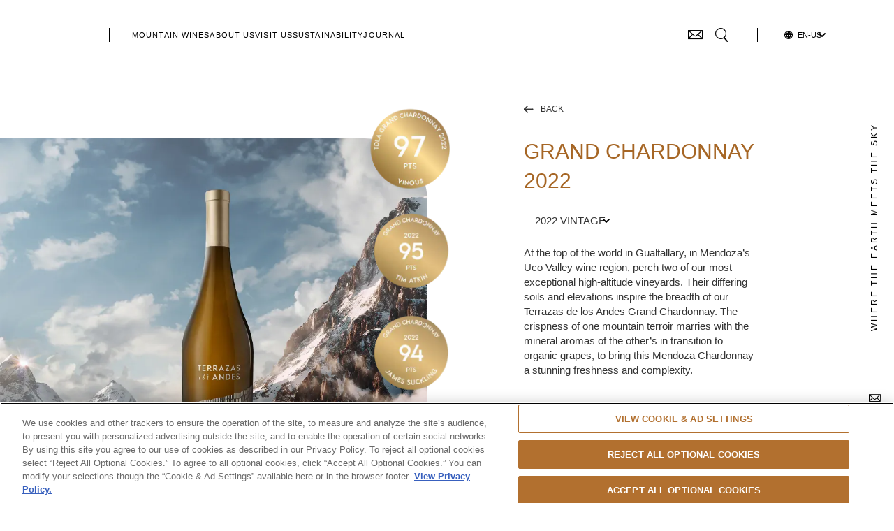

--- FILE ---
content_type: text/html; charset=UTF-8
request_url: https://www.terrazasdelosandes.com/en-us/our-wines/grand-chardonnay-2022
body_size: 39314
content:
<!DOCTYPE html><html lang="en-us" dir="ltr"><head><title>Grand Chardonnay 2022 | Mendoza Wine | Terrazas de los Andes</title><meta charset="utf-8" /><meta name="description" content="Discover Grand Chardonnay 2022 from Terrazas de los Andes in Mendoza, Argentina, a skillfully crafted white wine with a stunning freshness and complexity." /><link rel="canonical" href="https://www.terrazasdelosandes.com/en-us/our-wines/grand-chardonnay-2022" /><link rel="icon" href="/favicon.ico" /><link rel="icon" sizes="16x16" href="/favicon-16x16.png" /><link rel="icon" sizes="32x32" href="/favicon-32x32.png" /><meta name="facebook-domain-verification" content="6i2lcshl2uog1n2m62shi62laleo3n" /><meta name="theme-color" content="#ffffff" /><script type="text/javascript">/*
 Copyright and licenses see https://www.dynatrace.com/company/trust-center/customers/reports/ */
(function(){function Ya(){var za;(za=void 0===ab.dialogArguments&&navigator.cookieEnabled)||(document.cookie="__dTCookie=1;SameSite=Lax",za=document.cookie.includes("__dTCookie"),za=(document.cookie="__dTCookie=1; expires=Thu, 01-Jan-1970 00:00:01 GMT",za));return za}function Fa(){if(Ya()){var za=ab.dT_,Xa=null==za?void 0:za.platformPrefix,db;if(db=!za||Xa){var Ba;db=(null===(Ba=document.currentScript)||void 0===Ba?void 0:Ba.getAttribute("data-dtconfig"))||"domain=terrazasdelosandes.com|reportUrl=/rb_bf56713mkh|app=8795454955e3f508|cuc=hs6cigj2|owasp=1|mel=100000|featureHash=A7NVfqrux|dpvc=1|lastModification=1769503112868|tp=500,50,0|rdnt=1|uxrgce=1|srbbv=2|agentUri=/sites/default/files/ruxitagentjs_A7NVfqrux_10329260115094557.js|auto=1|domain=terrazasdelosandes.com|rid=RID_1817882194|rpid=1224603788";
db=(Ba=null==za?void 0:za.minAgentVersion)&&"10329260115094557"<`${Ba}`?(console.log("[CookiePrefix/initConfig] Min agent version detected, and javascript agent is older - the javascript agent will not be initialized!"),!1):Xa&&!db.includes(`cuc=${Xa}`)?(console.log(`[CookiePrefix/initConfig] value of platformPrefix [${Xa}] does not match the "cuc" value in the current config - initConfig will not initialize!`),!1):!0}db&&(za={cfg:"domain=terrazasdelosandes.com|reportUrl=/rb_bf56713mkh|app=8795454955e3f508|cuc=hs6cigj2|owasp=1|mel=100000|featureHash=A7NVfqrux|dpvc=1|lastModification=1769503112868|tp=500,50,0|rdnt=1|uxrgce=1|srbbv=2|agentUri=/sites/default/files/ruxitagentjs_A7NVfqrux_10329260115094557.js|auto=1|domain=terrazasdelosandes.com|rid=RID_1817882194|rpid=1224603788",
iCE:Ya,platformCookieOffset:null==za?void 0:za.platformCookieOffset},Xa&&(za.platformPrefix=Xa),ab.dT_=za)}}function Wa(za){return"function"==typeof za}function fb(){let za=window.performance;return za&&Da&&Ta&&!!za.timeOrigin&&Wa(za.now)&&Wa(za.getEntriesByType)&&Wa(za.getEntriesByName)&&Wa(za.setResourceTimingBufferSize)&&Wa(za.clearResourceTimings)}this.dT_&&dT_.prm&&dT_.prm();var ab="undefined"!=typeof globalThis?globalThis:"undefined"!=typeof window?window:void 0,Ta="function"==typeof PerformanceResourceTiming||
"object"==typeof PerformanceResourceTiming,Da="function"==typeof PerformanceNavigationTiming||"object"==typeof PerformanceNavigationTiming;if((!("documentMode"in document)||Number.isNaN(document.documentMode))&&fb()){let za=ab.dT_;!za||!za.cfg&&za.platformPrefix?Fa():za.gCP||(ab.console.log("Duplicate agent injection detected, turning off redundant initConfig."),za.di=1)}})();
(function(){function Ya(){let f=0;try{f=Math.round(Pa.performance.timeOrigin)}catch(q){}if(0>=f||Number.isNaN(f)||!Number.isFinite(f))de.push({severity:"Warning",type:"ptoi",text:`performance.timeOrigin is invalid, with a value of [${f}]. Falling back to performance.timing.navigationStart`}),f=Ne;return zd=f,Ue=Fa,zd}function Fa(){return zd}function Wa(){return Ue()}function fb(){let f=0;try{f=Math.round(Pa.performance.now())}catch(q){}return 0>=f||Number.isNaN(f)||!Number.isFinite(f)?Date.now()-
Ue():f}function ab(f,q){if(!q)return"";var y=f+"=";f=q.indexOf(y);if(0>f)return"";for(;0<=f;){if(0===f||" "===q.charAt(f-1)||";"===q.charAt(f-1))return y=f+y.length,f=q.indexOf(";",f),0<=f?q.substring(y,f):q.substring(y);f=q.indexOf(y,f+y.length)}return""}function Ta(f){return ab(f,document.cookie)}function Da(){}function za(f,q=[]){var y;if(!f||"object"!=typeof f&&"function"!=typeof f)return!1;let R="number"!=typeof q?q:[],U=null,ua=[];switch("number"==typeof q?q:5){case 0:U="Array";break;case 1:U=
"Boolean";break;case 2:U="Number";break;case 3:U="String";break;case 4:U="Function";break;case 5:U="Object";break;case 6:U="Date";ua.push("getTime");break;case 7:U="Error";ua.push("name","message");break;case 8:U="Element";break;case 9:U="HTMLElement";break;case 10:U="HTMLImageElement";ua.push("complete");break;case 11:U="PerformanceEntry";break;case 13:U="PerformanceResourceTiming";break;case 14:U="PerformanceNavigationTiming";break;case 15:U="CSSRule";ua.push("cssText","parentStyleSheet");break;
case 16:U="CSSStyleSheet";ua.push("cssRules","insertRule");break;case 17:U="Request";ua.push("url");break;case 18:U="Response";ua.push("ok","status","statusText");break;case 19:U="Set";ua.push("add","entries","forEach");break;case 20:U="Map";ua.push("set","entries","forEach");break;case 21:U="Worker";ua.push("addEventListener","postMessage","terminate");break;case 22:U="XMLHttpRequest";ua.push("open","send","setRequestHeader");break;case 23:U="SVGScriptElement";ua.push("ownerSVGElement","type");break;
case 24:U="HTMLMetaElement";ua.push("httpEquiv","content","name");break;case 25:U="HTMLHeadElement";break;case 26:U="ArrayBuffer";break;case 27:U="ShadowRoot",ua.push("host","mode")}let {Re:cb,cf:Mb}={Re:U,cf:ua};if(!cb)return!1;q=Mb.length?Mb:R;if(!R.length)try{if(Pa[cb]&&f instanceof Pa[cb]||Object.prototype.toString.call(f)==="[object "+cb+"]")return!0;if(f&&f.nodeType&&1===f.nodeType){let Wb=null===(y=f.ownerDocument.defaultView)||void 0===y?void 0:y[cb];if("function"==typeof Wb&&f instanceof
Wb)return!0}}catch(Wb){}for(let Wb of q)if("string"!=typeof Wb&&"number"!=typeof Wb&&"symbol"!=typeof Wb||!(Wb in f))return!1;return!!q.length}function Xa(f,q,y,R){"undefined"==typeof R&&(R=Ba(q,!0));"boolean"==typeof R&&(R=Ba(q,R));f===Pa?we&&we(q,y,R):ee&&za(f,21)?Ge.call(f,q,y,R):f.addEventListener&&(f===Pa.document||f===Pa.document.documentElement?hh.call(f,q,y,R):we.call(f,q,y,R));R=!1;for(let U=Ad.length;0<=--U;){let ua=Ad[U];if(ua.object===f&&ua.event===q&&ua.Z===y){R=!0;break}}R||Ad.push({object:f,
event:q,Z:y})}function db(f,q,y,R){for(let U=Ad.length;0<=--U;){let ua=Ad[U];if(ua.object===f&&ua.event===q&&ua.Z===y){Ad.splice(U,1);break}}"undefined"==typeof R&&(R=Ba(q,!0));"boolean"==typeof R&&(R=Ba(q,R));f===Pa?Bf&&Bf(q,y,R):f.removeEventListener&&(f===Pa.document||f===Pa.document.documentElement?Qg.call(f,q,y,R):Bf.call(f,q,y,R))}function Ba(f,q){let y=!1;try{if(we&&Vh.includes(f)){let R=Object.defineProperty({},"passive",{get(){y=!0}});we("test",Da,R)}}catch(R){}return y?{passive:!0,capture:q}:
q}function ta(){let f=Ad;for(let q=f.length;0<=--q;){let y=f[q];db(y.object,y.event,y.Z)}Ad=[]}function ka(f){return"function"==typeof f}function xa(f){if(f&&void 0!==f[qg])return f[qg];let q=ka(f)&&/{\s+\[native code]/.test(Function.prototype.toString.call(f));return f&&(f[qg]=q),q}function va(f,q,...y){return void 0!==Function.prototype.bind&&xa(Function.prototype.bind)?Function.prototype.bind.call(f,q,...y):function(...R){return f.apply(q,(y||[]).concat(Array.prototype.slice.call(arguments)||[]))}}
function sa(){if(Pf){let f=new Pf;if(Kd)for(let q of Rg)void 0!==Kd[q]&&(f[q]=va(Kd[q],f));return f}return new Pa.XMLHttpRequest}function Ka(){return Bc()}function hb(f,q,...y){function R(){delete Rd[U];f.apply(this,arguments)}let U,ua=He;return"apply"in ua?(y.unshift(R,q),U=ua.apply(Pa,y)):U=ua(R,q),Rd[U]=!0,U}function F(f){delete Rd[f];let q=ke;"apply"in q?q.call(Pa,f):q(f)}function L(f){xe.push(f)}function X(f){let q=xe.length;for(;q--;)if(xe[q]===f){xe.splice(q,1);break}}function pa(){return xe}
function M(f,q){return Gd(f,q)}function Y(f){Sd(f)}function fa(f,q){if(!Qf||!Rf)return"";f=new Qf([f],{type:q});return Rf(f)}function S(f,q){return mf?new mf(f,q):void 0}function C(f){"function"==typeof f&&rg.push(f)}function V(){return rg}function ia(){return Ne}function Q(f){function q(...y){if("number"!=typeof y[0]||!Rd[y[0]])try{return f.apply(this,y)}catch(R){return f(y[0])}}return q[Wh]=f,q}function ma(){return de}function ra(){Ue=Ya;Bc=()=>Math.round(Ue()+fb());(Number.isNaN(Bc())||0>=Bc()||
!Number.isFinite(Bc()))&&(Bc=()=>Date.now())}function Qa(){Ie&&(Pa.clearTimeout=ke,Pa.clearInterval=Sd,Ie=!1)}function lb(f){f=encodeURIComponent(f);let q=[];if(f)for(let y=0;y<f.length;y++){let R=f.charAt(y);q.push(Cf[R]||R)}return q.join("")}function bb(f){return f.includes("^")&&(f=f.split("^^").join("^"),f=f.split("^dq").join('"'),f=f.split("^rb").join(">"),f=f.split("^lb").join("<"),f=f.split("^p").join("|"),f=f.split("^e").join("="),f=f.split("^s").join(";"),f=f.split("^c").join(","),f=f.split("^bs").join("\\")),
f}function sb(){return le}function Gb(f){le=f}function Rb(f){let q=Na("rid"),y=Na("rpid");q&&(f.rid=q);y&&(f.rpid=y)}function Xb(f){if(f=f.xb){f=bb(f);try{le=new RegExp(f,"i")}catch(q){}}else le=void 0}function bc(f){return"n"===f||"s"===f||"l"===f?`;SameSite=${Sg[f]}`:""}function ha(f,q,y){let R=1,U=0;do document.cookie=f+'=""'+(q?";domain="+q:"")+";path="+y.substring(0,R)+"; expires=Thu, 01 Jan 1970 00:00:01 GMT;",R=y.indexOf("/",R),U++;while(-1!==R&&5>U)}function ya(f,q=document.cookie){return ab(f,
q)}function Pb(f){var q;return function(){if(q)return q;var y,R,U,ua,cb=-1!==Sf?Sf:(null===(R=null===(y=Pa.dT_)||void 0===y?void 0:y.scv)||void 0===R?void 0:R.call(y,"postfix"))||(null===(ua=null===(U=Pa.dT_)||void 0===U?void 0:U.gCP)||void 0===ua?void 0:ua.call(U));y=(y=(Sf=cb,cb))?"".concat(f).concat(y):f;return q=y,y}}function Cc(){let f=(document.domain||location.hostname||"").split(".");return 1>=f.length?[]:f}function ob(f,q){q=`dTValidationCookieValue;path=/;domain=${f}${bc(q)}`;return document.cookie=
`${nf()}=${q}`,ya(nf())?(ha(nf(),f,"/"),!0):!1}function nc(){var f=Tg.dT_.scv("agentUri");if(!f)return"ruxitagentjs";f=f.substring(f.lastIndexOf("/")+1);return f.includes("_")?f.substring(0,f.indexOf("_")):f}function Db(){return Pa.dT_}function Hb(f){ca("eao")?ye=f:Pa.console.log(`${Tf} App override configuration is not enabled! The provided app config callback method will not be invoked!`)}function hc(f){let q=navigator.userAgent;if(!q)return null;let y=q.indexOf("DTHybrid/1.0");return-1===y?null:
(f=q.substring(y).match(new RegExp(`(^|\\s)${f}=([^\\s]+)`)))?f[2]:null}function T(){return navigator.userAgent.includes("Googlebot")||navigator.userAgent.includes("AdsBot-Google")}function aa(f){let q=f,y=Math.pow(2,32);return function(){return q=(1664525*q+1013904223)%y,q/y}}function Ja(f,q){return Number.isNaN(f)||Number.isNaN(q)?Math.floor(33*td()):Math.floor(td()*(q-f+1))+f}function da(f){if(Number.isNaN(f)||0>f)return"";var q=Pa.crypto;if(q&&!T())q=q.getRandomValues(new Uint8Array(f));else{q=
[];for(var y=0;y<f;y++)q.push(Ja(0,32))}f=Array(f);for(y=0;y<q.length;y++){let R=Math.abs(q[y]%32);f.push(String.fromCharCode(R+(9>=R?48:55)))}return f.join("")}function Za(f=!0){Ve=f}function mb(){return Td}function Ha(){let f=Pa.dT_;try{let U=Pa.parent;for(;U&&U!==Pa;){let ua=U.dT_;var q;if(q=!!(ua&&"ea"in ua)&&"10329260115094557"===ua.version){var y=f,R=ua;let cb=!y.bcv("ac")||y.scv("app")===R.scv("app"),Mb=y.scv("postfix"),Wb=R.scv("postfix");q=cb&&Mb===Wb}if(q)return ua.tdto();U=U!==U.parent?
U.parent:void 0}}catch(U){}return f}function Tb(f,q="",y){var R=f.indexOf("h"),U=f.indexOf("v"),ua=f.indexOf("e");let cb=f.substring(f.indexOf("$")+1,R);R=-1!==U?f.substring(R+1,U):f.substring(R+1);!q&&-1!==U&&(-1!==ua?q=f.substring(U+1,ua):q=f.substring(U+1));f=null;y||(U=Number.parseInt(cb.split("_")[0]),ua=Bc()%We,y=(ua<U&&(ua+=We),U+9E5>ua));return y&&(f={frameId:cb,actionId:"-"===R?"-":Number.parseInt(R),visitId:""}),{visitId:q,Fd:f}}function Ib(f,q,y){var R=Ia("pcl");R=f.length-R;0<R&&f.splice(0,
R);R=Bd(ya(Ed(),y));let U=[],ua=R?`${R}$`:"";for(cb of f)"-"!==cb.actionId&&U.push(`${ua}${cb.frameId}h${cb.actionId}`);f=U.join("p");var cb=(f||(Ve&&(zc(!0,"a",y),Za(!1)),f+=`${R}$${Td}h-`),f+=`v${q||J(y)}`,f+="e0",f);yc(of(),cb,void 0,ca("ssc"))}function $b(f,q=document.cookie){var y=ya(of(),q);q=[];if(y&&"-"!==y){var R=y.split("p");y="";for(let U of R)R=Tb(U,y,f),y=R.visitId,R.Fd&&q.push(R.Fd);for(let U of q)U.visitId=y}return q}function Dc(f,q){let y=document.cookie;q=$b(q,y);let R=!1;for(let U of q)U.frameId===
Td&&(U.actionId=f,R=!0);R||q.push({frameId:Td,actionId:f,visitId:""});Ib(q,void 0,y)}function oc(){return Hd}function yb(f,q){try{Pa.localStorage.setItem(f,q)}catch(y){}}function pb(f){try{Pa.localStorage.removeItem(f)}catch(q){}}function x(f){try{return Pa.localStorage.getItem(f)}catch(q){}return null}function t(f,q=document.cookie||""){return q.split(f+"=").length-1}function r(f,q){var y=t(f,q);if(1<y){q=Na("domain")||Pa.location.hostname;let R=Pa.location.hostname,U=Pa.location.pathname,ua=0,cb=
0;ud.add(f);do{let Mb=R.substring(ua);if(Mb!==q||"/"!==U){ha(f,Mb===q?"":Mb,U);let Wb=t(f);Wb<y&&(ud.add(Mb),y=Wb)}ua=R.indexOf(".",ua)+1;cb++}while(0!==ua&&10>cb&&1<y);Na("domain")&&1<y&&ha(f,"",U)}}function I(){var f=document.cookie;r(of(),f);r(Ed(),f);r(od(),f);f=ud.size;0<f&&f!==Xe&&(Xe=f,de.push({severity:"Error",type:"dcn",text:`Duplicate cookie name${1!==f?"s":""} detected: ${Array.from(ud).join(",")}`}))}function O(){ud=new Set;I();L(function(f,q,y,R){0===ud.size||q||(f.av(R,"dCN",Array.from(ud).join(",")),
ud.clear(),Xe=0)})}function J(f){return oa(f)||zc(!0,"c",f)}function oa(f){if(P(f)<=Bc())return zc(!0,"t",f);let q=tb(f);if(q){let y=ih.exec(q);f=y&&3===y.length&&32===y[1].length&&!Number.isNaN(Number.parseInt(y[2]))?(Ub(Cd(),q),q):zc(!0,"i",f)}else f=zc(!0,"c",f);return f}function ba(f,q){var y=Bc();q=Ic(q).nc;f&&(q=y);ad(y+Ye+"|"+q);bd()}function gb(f){let q="t"+(Bc()-P(f));zc(!0,q,f)}function tb(f){var q,y;return null!==(y=null===(q=$b(!0,f)[0])||void 0===q?void 0:q.visitId)&&void 0!==y?y:tc(Cd())}
function pc(){let f=da(Ld);try{f=f.replace(/\d/g,function(q){q=.1*Number.parseInt(q);return String.fromCharCode(Math.floor(25*q+65))})}catch(q){throw za(q,7),q;}return f+="-0",f}function Yb(f,q){let y=$b(!1,q);Ib(y,f,q);Ub(Cd(),f);ba(!0)}function Ec(f,q,y){return zc(f,q,y)}function zc(f,q,y){f&&(Oe=!0);f=tb(y);y=pc();Yb(y);if(tb(document.cookie))for(let R of Md)R(y,Oe,q,f);return y}function Gc(f){Md.push(f)}function Mc(f){f=Md.indexOf(f);-1!==f&&Md.splice(f)}function bd(f){pf&&F(pf);pf=hb(Yc,P(f)-
Bc())}function Yc(){let f=document.cookie;return P(f)<=Bc()?(rb(gb,[f]),!0):(K(bd),!1)}function ad(f){let q=va(yc,null,od(),f,void 0,ca("ssc"));q();let y=ya(od());""!==y&&f!==y&&(I(),q(),f===ya(od())||sg||(de.push({severity:"Error",type:"dcn",text:"Could not sanitize cookies"}),sg=!0));Ub(od(),f)}function id(f,q){q=ya(f,q);return q||(q=tc(f)||""),q}function jd(){var f=oa()||"";Ub(Cd(),f);f=id(od());ad(f);pb(Cd());pb(od())}function Ic(f){let q={bd:0,nc:0};if(f=id(od(),f))try{let y=f.split("|");2===
y.length&&(q.bd=Number.parseInt(y[0]),q.nc=Number.parseInt(y[1]))}catch(y){}return q}function P(f){f=Ic(f);return Math.min(f.bd,f.nc+Df)}function Z(f){Ye=f}function D(){let f=Oe;return Oe=!1,f}function qa(){Yc()||ba(!1)}function Ga(){if(ca("nsfnv")){var f=ya(Ed());if(!f.includes(`${Ze}-`)){let q=Ca(f).serverId;f=f.replace(`${Ze}${q}`,`${Ze}${`${-1*Ja(2,me)}`.replace("-","-2D")}`);pd(f)}}}function Oa(){K(function(){if(!ed()){let f=-1*Ja(2,me),q=da(Ld);pd(`v_4${Ze}${`${f}`.replace("-","-2D")}_sn_${q}`)}},
!0);Gc(Ga)}function Ca(f){var q;let y={},R={sessionId:"",serverId:"",overloadState:0,appState:y};var U=f.split($e);if(2<U.length&&0===U.length%2){f=+U[1];if(Number.isNaN(f)||3>f)return R;f={};for(var ua=2;ua<U.length;ua++){let cb=U[ua];cb.startsWith(Uf)?y[cb.substring(6).toLowerCase()]=+U[ua+1]:f[cb]=U[ua+1];ua++}f.sn?(U=f.sn,R.sessionId=U.length===Ld||12>=U.length?U:""):R.sessionId="hybrid";if(f.srv){a:{U=f.srv.replace("-2D","-");if(!Number.isNaN(+U)&&(ua=Number.parseInt(U),ua>=-me&&ua<=me))break a;
U=""}R.serverId=U}U=+f.ol;1===U&&nb(sc());0<=U&&2>=U&&(R.overloadState=U);f=+f.prv;Number.isNaN(f)||(R.privacyState=1>f||4<f?1:f);f=null===(q=Na("app"))||void 0===q?void 0:q.toLowerCase();q=y[f];!Number.isNaN(q)&&0===q&&nb(sc())}return R}function nb(f){let q=Db();f||(q.disabled=!0,q.overloadPrevention=!0)}function Ra(){if(Ab()||Pa.dynatraceMobile){let f=Ta("dtAdkSettings")||hc("dtAdkSettings")||"";return Ca(f).privacyState||null}return null}function Ab(){var f,q;let y=Pa.MobileAgent;if(y)return y;
let R=null===(q=null===(f=Pa.webkit)||void 0===f?void 0:f.messageHandlers)||void 0===q?void 0:q.MobileAgent;if(R)return{incrementActionCount:()=>R.postMessage({api:"incrementActionCount"})}}function rb(f,q){return!Zb()||Db().overloadPrevention&&!sc()?null:f.apply(this,q)}function Zb(){let f=Ra();return 2===f||1===f?!1:!ca("coo")||ca("cooO")||sc()}function ac(f,q){try{Pa.sessionStorage.setItem(f,q)}catch(y){}}function Ub(f,q){rb(ac,[f,q])}function tc(f){try{return Pa.sessionStorage.getItem(f)}catch(q){}return null}
function Jc(f){try{Pa.sessionStorage.removeItem(f)}catch(q){}}function wc(f){document.cookie=f+'="";path=/'+(Na("domain")?";domain="+Na("domain"):"")+"; expires=Thu, 01 Jan 1970 00:00:01 GMT;"}function Fc(f,q,y,R){q||0===q?(q=(q+"").replace(/[\n\r;]/g,"_"),f=f+"="+q+";path=/"+(Na("domain")?";domain="+Na("domain"):""),y&&(f+=";expires="+y.toUTCString()),f+=bc(Na("cssm")),R&&"https:"===location.protocol&&(f+=";Secure"),document.cookie=f):wc(f)}function yc(f,q,y,R){rb(Fc,[f,q,y,R])}function Dd(f){return!!f.includes("v_4")}
function md(f){f=ya(Ed(),f);f||(f=(f=tc(Ed()))&&Dd(f)?(pd(f),f):"");return Dd(f)?f:""}function pd(f){yc(Ed(),f,void 0,ca("ssc"))}function vd(f){return(f=f||md())?Ca(f):{sessionId:"",serverId:"",overloadState:0,appState:{}}}function Bd(f){return vd(f).serverId}function ed(f){return vd(f).sessionId}function sc(){return navigator.userAgent.includes(Nd)}function ze(f){let q={};f=f.split("|");for(let y of f)f=y.split("="),2===f.length&&(q[f[0]]=decodeURIComponent(f[1].replace(/\+/g," ")));return q}function A(){let f=
nc();return(f.indexOf("dbg")===f.length-3?f.substring(0,f.length-3):f)+"_"+Na("app")+"_Store"}function B(f,q={},y){f=f.split("|");for(var R of f){f=R;let U=R.indexOf("="),ua;-1===U?(ua=f,q[ua]="1"):(f=R.substring(0,U),ua=f,q[ua]=R.substring(U+1,R.length))}!y&&(y=q.spc)&&(R=document.createElement("textarea"),R.innerHTML=y,q.spc=R.value);return q}function E(f){var q;return null!==(q=lc[f])&&void 0!==q?q:Ud[f]}function ca(f){f=E(f);return"false"===f||"0"===f?!1:!!f}function Ia(f){var q=E(f);q=Number.parseInt(q);
return Number.isNaN(q)&&(q=Ud[f]),q}function Na(f){if("app"===f){a:{try{if(ye){var q=ye();if(q&&"string"==typeof q&&qf.test(q)){var y=q;break a}Pa.console.log(`${Tf} Registered app config callback method did not return a string in the correct app id format ${qf} The default app ID will be used instead! Got value: ${q}`)}}catch(R){Pa.console.log(`${Tf} Failed to execute the registered app config callback method! The default app ID will be used instead!`,R)}y=void 0}if(y)return y}return(E(f)||"")+""}
function ib(f,q){lc[f]=q+""}function zb(f){return lc=f,lc}function Eb(f){let q=lc[f];q&&(lc[f]=q.includes("#"+f.toUpperCase())?"":q)}function Jb(f){var q=f.agentUri;null!=q&&q.includes("_")&&(q=/([A-Za-z]*)\d{0,4}_(\w*)_\d+/g.exec(q))&&q.length&&2<q.length&&(f.featureHash=q[2])}function cc(f){var q=Db().platformCookieOffset;if("number"==typeof q){a:{var y=Na("cssm");var R=Cc();if(R.length)for(q=R.slice(q);q.length;){if(ob(q.join("."),y)){y=q.join(".");break a}q.shift()}y=""}y&&(f.domain=y)}else if(y=
f.domain||"",q=(q=location.hostname)&&y?q===y||q.includes("."+y,q.length-("."+y).length):!0,!y||!q){f.domainOverride||(f.domainOriginal=f.domain||"",f.domainOverride=`${location.hostname},${y}`,delete f.domain);a:{R=Na("cssm");let ua=Cc().reverse();if(ua.length){var U=ua[0];for(let cb=1;cb<=ua.length;cb++){if(ob(U,R)){R=U;break a}let Mb=ua[cb];Mb&&(U=`${Mb}.${U}`)}}R=""}R&&(f.domain=R);q||de.push({type:"dpi",severity:"Warning",text:`Configured domain "${y}" is invalid for current location "${location.hostname}". Agent will use "${f.domain}" instead.`})}}
function m(f,q){cc(f);let y=lc.pVO;(y&&(f.pVO=y),q)||(f.bp=(f.bp||Ud.bp)+"")}function u(f,q){if(null==f||!f.attributes)return q;let y=q;var R=f.attributes.getNamedItem("data-dtconfig");if(!R)return y;f=f.src;R=R.value;let U={};lc.legacy="1";var ua=/([A-Za-z]*)_(\w*)_(\d+)/g;let cb=null;ua=(f&&(cb=ua.exec(f),null!=cb&&cb.length&&(U.agentUri=f,U.featureHash=cb[2],U.agentLocation=f.substring(0,f.indexOf(cb[1])-1),U.buildNumber=cb[3])),R&&B(R,U,!0),cc(U),U);if(!q)y=ua;else if(!ua.syntheticConfig)return ua;
return y}function v(){return lc}function G(f){return Ud[f]===E(f)}function K(f,q=!1){Zb()?f():q?tg.push(f):ug.push(f)}function ja(){if(!ca("coo")||Zb())return!1;for(let f of ug)hb(f,0);ug=[];ib("cooO",!0);for(let f of tg)f();return tg.length=0,!0}function na(){if(!ca("coo")||!Zb())return!1;ib("cooO",!1);wc(Ed());wc(of());wc(vg());wc("dtAdk");wc(Zc());wc(od());try{Jc(Cd()),Jc(od()),pb(Cd()),pb(od()),Jc(Zc()),Jc(Ed()),pb(A()),pb("dtAdk")}catch(f){}return!0}function Ma(){var f=ya(Zc());if(!f||45!==(null==
f?void 0:f.length))if(f=x(Zc())||tc(Zc()),45!==(null==f?void 0:f.length)){jh=!0;let q=Bc()+"";f=(q+=da(45-q.length),q)}return Va(f),f}function Va(f){let q;if(ca("dpvc")||ca("pVO"))Ub(Zc(),f);else{q=new Date;var y=q.getMonth()+Math.min(24,Math.max(1,Ia("rvcl")));q.setMonth(y);y=Zc();rb(yb,[y,f])}yc(Zc(),f,q,ca("ssc"))}function eb(){return jh}function qb(f){let q=ya(Zc());wc(Zc());Jc(Zc());pb(Zc());ib("pVO",!0);Va(q);f&&rb(yb,["dt-pVO","1"]);jd()}function Bb(){pb("dt-pVO");ca("pVO")&&(ib("pVO",!1),
Ma());Jc(Zc());jd()}function jc(f,q,y,R,U,ua){let cb=document.createElement("script");cb.setAttribute("src",f);q&&cb.setAttribute("defer","defer");y&&(cb.onload=y);R&&(cb.onerror=R);U&&cb.setAttribute("id",U);if(f=ua){var Mb;f=null!=(null===(Mb=document.currentScript)||void 0===Mb?void 0:Mb.attributes.getNamedItem("integrity"))}f&&cb.setAttribute("integrity",ua);cb.setAttribute("crossorigin","anonymous");ua=document.getElementsByTagName("script")[0];ua.parentElement.insertBefore(cb,ua)}function qc(f){return Vf+
"/"+Pe+"_"+f+"_"+(Ia("buildNumber")||Db().version)+".js"}function Nc(){}function Pc(f,q){return function(){f.apply(q,arguments)}}function Nb(f){if(!(this instanceof Nb))throw new TypeError("Promises must be constructed via new");if("function"!=typeof f)throw new TypeError("not a function");this.pa=0;this.Qb=!1;this.ra=void 0;this.Ea=[];kh(f,this)}function kd(f,q){for(;3===f.pa;)f=f.ra;0===f.pa?f.Ea.push(q):(f.Qb=!0,Nb.rb(function(){var y=1===f.pa?q.Ib:q.Jb;if(null===y)(1===f.pa?Vd:Ae)(q.promise,f.ra);
else{try{var R=y(f.ra)}catch(U){Ae(q.promise,U);return}Vd(q.promise,R)}}))}function Vd(f,q){try{if(q===f)throw new TypeError("A promise cannot be resolved with itself.");if(q&&("object"==typeof q||"function"==typeof q)){var y=q.then;if(q instanceof Nb){f.pa=3;f.ra=q;wg(f);return}if("function"==typeof y){kh(Pc(y,q),f);return}}f.pa=1;f.ra=q;wg(f)}catch(R){Ae(f,R)}}function Ae(f,q){f.pa=2;f.ra=q;wg(f)}function wg(f){2===f.pa&&0===f.Ea.length&&Nb.rb(function(){f.Qb||Nb.Wb(f.ra)});for(var q=0,y=f.Ea.length;q<
y;q++)kd(f,f.Ea[q]);f.Ea=null}function Xh(f,q,y){this.Ib="function"==typeof f?f:null;this.Jb="function"==typeof q?q:null;this.promise=y}function kh(f,q){var y=!1;try{f(function(R){y||(y=!0,Vd(q,R))},function(R){y||(y=!0,Ae(q,R))})}catch(R){y||(y=!0,Ae(q,R))}}function xg(){return yg.rb=function(f){if("string"==typeof f)throw Error("Promise polyfill called _immediateFn with string");f()},yg.Wb=()=>{},yg}function Ef(){var f;(f=void 0===Pa.dialogArguments&&navigator.cookieEnabled)||(document.cookie="__dTCookie=1;SameSite=Lax",
f=document.cookie.includes("__dTCookie"),f=(document.cookie="__dTCookie=1; expires=Thu, 01-Jan-1970 00:00:01 GMT",f));return f}function zg(){var f,q;try{null===(q=null===(f=Ab())||void 0===f?void 0:f.incrementActionCount)||void 0===q||q.call(f)}catch(y){}}function Wf(){let f=Pa.dT_;Pa.dT_={di:0,version:"10329260115094557",cfg:f?f.cfg:"",iCE:f?Ef:function(){return navigator.cookieEnabled},ica:1,disabled:!1,disabledReason:"",overloadPrevention:!1,gAST:ia,ww:S,stu:fa,nw:Ka,st:hb,si:M,aBPSL:L,rBPSL:X,
gBPSL:pa,aBPSCC:C,gBPSCC:V,buildType:"dynatrace",gSSV:tc,sSSV:Ub,rSSV:Jc,rvl:pb,iVSC:Dd,p3SC:Ca,dC:wc,sC:yc,esc:lb,gSId:Bd,gDtc:ed,gSC:md,sSC:pd,gC:Ta,cRN:Ja,cRS:da,cfgO:v,pCfg:ze,pCSAA:B,cFHFAU:Jb,sCD:m,bcv:ca,ncv:Ia,scv:Na,stcv:ib,rplC:zb,cLSCK:A,gFId:mb,gBAU:qc,iS:jc,eWE:K,oEIEWA:rb,eA:ja,dA:na,iNV:eb,gVID:Ma,dPV:qb,ePV:Bb,sVIdUP:Za,sVTT:Z,sVID:Yb,rVID:oa,gVI:J,gNVIdN:Ec,gARnVF:D,cAUV:qa,uVT:ba,aNVL:Gc,rNVL:Mc,gPC:$b,cPC:Dc,sPC:Ib,clB:Qa,ct:F,aRI:Rb,iXB:Xb,gXBR:sb,sXBR:Gb,de:bb,iEC:zg,rnw:fb,gto:Wa,
ael:Xa,rel:db,sup:Ba,cuel:ta,iAEPOO:Zb,iSM:sc,gxwp:sa,iIO:za,prm:xg,cI:Y,gidi:ma,iDCV:G,gCF:ya,gPSMB:Ra,lvl:x,gCP:null!=f&&f.platformPrefix?function(){return f.platformPrefix||""}:void 0,platformCookieOffset:null==f?void 0:f.platformCookieOffset,tdto:Ha,gFLAI:oc,rACC:Hb,gAN:nc,gAFUA:hc}}function Yh(){xg();var f;Pf=Pa.XMLHttpRequest;var q=null===(f=Pa.XMLHttpRequest)||void 0===f?void 0:f.prototype;if(q){Kd={};for(let R of Rg)void 0!==q[R]&&(Kd[R]=q[R])}we=Pa.addEventListener;Bf=Pa.removeEventListener;
hh=Pa.document.addEventListener;Qg=Pa.document.removeEventListener;He=Pa.setTimeout;Gd=Pa.setInterval;Ie||(ke=Pa.clearTimeout,Sd=Pa.clearInterval);f=Ef?Ef():navigator.cookieEnabled;var y;q=ya("dtAdkSettings")||(null===(y=ne)||void 0===y?void 0:y.getItem("dtAdkSettings"))||hc("dtAdkSettings")||"";y=1===(Ca(q).overloadState||null);if(f){if(y)return!1}else return!1;return!0}function af(...f){Pa.console.log.apply(Pa.console,f)}this.dT_&&dT_.prm&&dT_.prm();var Tg="undefined"!=typeof window?window:self,
Pa="undefined"!=typeof globalThis?globalThis:"undefined"!=typeof window?window:void 0,ke,Sd,He,Gd,zd,Ue,Wh=Symbol.for("dt_2");Symbol.for("dt_3");var we,Bf,hh,Qg,ee=Pa.Worker,Ge=ee&&ee.prototype.addEventListener,Ad=[],Vh=["touchstart","touchend","scroll"],qg=Symbol.for("dt2-isNativeFunction"),Pf,Rg="abort getAllResponseHeaders getResponseHeader open overrideMimeType send setRequestHeader".split(" "),Kd,mf=Pa.Worker,Qf=Pa.Blob,Rf=Pa.URL&&Pa.URL.createObjectURL,Ie=!1,xe,rg=[],de=[],Ne,ne,Rd={},Bc,Cf=
{"!":"%21","~":"%7E","*":"%2A","(":"%28",")":"%29","'":"%27",jg:"%24",";":"%3B",",":"%2C"},le,Sg={l:"Lax",s:"Strict",n:"None"},Sf=-1,of=Pb("dtPC"),Ed=Pb("dtCookie"),od=Pb("rxvt"),Zc=Pb("rxVisitor"),nf=Pb("dTValidationCookie"),vg=Pb("dtSa"),Ud,Tf="[Dynatrace RUM JavaScript]",qf=/^[\da-f]{12,16}$/,ye,td,Be,Ve=!1,Td,We=6E8,Hd,Ld=32,Cd=Pb("rxvisitid"),ud,Xe=0,ih=/([A-Z]+)-(\d+)/,Md=[],Ye,Df,Oe=!1,pf,sg=!1,$e="_",me=32768,Ze=`${$e}srv${$e}`,Uf="app-3A",Nd="RuxitSynthetic",Zh=/c(\w+)=([^ ]+(?: (?!c?\w+=)[^ ()c]+)*)/g,
lc={},ug=[],tg=[],jh=!1,Xf,Vf,Pe,$h=setTimeout;Nb.prototype.catch=function(f){return this.then(null,f)};Nb.prototype.then=function(f,q){var y=new this.constructor(Nc);return kd(this,new Xh(f,q,y)),y};Nb.prototype.finally=function(f){var q=this.constructor;return this.then(function(y){return q.resolve(f()).then(function(){return y})},function(y){return q.resolve(f()).then(function(){return q.reject(y)})})};Nb.all=function(f){return new Nb(function(q,y){function R(Mb,Wb){try{if(Wb&&("object"==typeof Wb||
"function"==typeof Wb)){var ld=Wb.then;if("function"==typeof ld){ld.call(Wb,function(Od){R(Mb,Od)},y);return}}U[Mb]=Wb;0===--ua&&q(U)}catch(Od){y(Od)}}if(!f||"undefined"==typeof f.length)return y(new TypeError("Promise.all accepts an array"));var U=Array.prototype.slice.call(f);if(0===U.length)return q([]);for(var ua=U.length,cb=0;cb<U.length;cb++)R(cb,U[cb])})};Nb.allSettled=function(f){return new this(function(q,y){function R(cb,Mb){if(Mb&&("object"==typeof Mb||"function"==typeof Mb)){var Wb=Mb.then;
if("function"==typeof Wb){Wb.call(Mb,function(ld){R(cb,ld)},function(ld){U[cb]={status:"rejected",reason:ld};0===--ua&&q(U)});return}}U[cb]={status:"fulfilled",value:Mb};0===--ua&&q(U)}if(!f||"undefined"==typeof f.length)return y(new TypeError(typeof f+" "+f+" is not iterable(cannot read property Symbol(Symbol.iterator))"));var U=Array.prototype.slice.call(f);if(0===U.length)return q([]);var ua=U.length;for(y=0;y<U.length;y++)R(y,U[y])})};Nb.resolve=function(f){return f&&"object"==typeof f&&f.constructor===
Nb?f:new Nb(function(q){q(f)})};Nb.reject=function(f){return new Nb(function(q,y){y(f)})};Nb.race=function(f){return new Nb(function(q,y){if(!f||"undefined"==typeof f.length)return y(new TypeError("Promise.race accepts an array"));for(var R=0,U=f.length;R<U;R++)Nb.resolve(f[R]).then(q,y)})};Nb.rb="function"==typeof setImmediate&&function(f){setImmediate(f)}||function(f){$h(f,0)};Nb.Wb=function(f){"undefined"!=typeof console&&console&&console.warn("Possible Unhandled Promise Rejection:",f)};var yg=
Nb,Ug="function"==typeof PerformanceResourceTiming||"object"==typeof PerformanceResourceTiming,Ff="function"==typeof PerformanceNavigationTiming||"object"==typeof PerformanceNavigationTiming;(function(){var f,q,y,R;if(R=!("documentMode"in document&&!Number.isNaN(document.documentMode)))R=(R=window.performance)&&Ff&&Ug&&!!R.timeOrigin&&ka(R.now)&&ka(R.getEntriesByType)&&ka(R.getEntriesByName)&&ka(R.setResourceTimingBufferSize)&&ka(R.clearResourceTimings);if(R)if(R=!(null!==(f=navigator.userAgent)&&
void 0!==f&&f.includes("RuxitSynthetic")),!Pa.dT_||!Pa.dT_.cfg||"string"!=typeof Pa.dT_.cfg||"initialized"in Pa.dT_&&Pa.dT_.initialized)null!==(q=Pa.dT_)&&void 0!==q&&q.gCP?af("[CookiePrefix/initCode] initCode with cookie prefix already initialized, not initializing initCode!"):af("InitConfig not found or agent already initialized! This is an injection issue."),Pa.dT_&&(Pa.dT_.di=3);else if(R)try{Wf();Ud={ade:"",aew:!0,apn:"",agentLocation:"",agentUri:"",app:"",ac:!0,async:!1,ase:!1,auto:!1,bp:3,
bs:!1,buildNumber:0,csprv:!0,cepl:16E3,cls:!0,ccNcss:!1,coo:!1,cooO:!1,cssm:"0",cwtDomains:"",cwtUrl:"w2dax4xgw3",cwt:"",cors:!1,cuc:"",cce:!1,cux:!1,postfix:"",dataDtConfig:"",debugName:"",dvl:500,dASXH:!1,disableCookieManager:!1,dKAH:!1,disableLogging:!1,dmo:!1,doel:!1,dpch:!1,dpvc:!1,disableXhrFailures:!1,domain:"",domainOverride:"",domainOriginal:"",doNotDetect:"",ds:!0,dsndb:!1,dsa:!1,dsss:!1,dssv:!0,earxa:!0,eao:!1,exp:!1,eni:!0,etc:!0,expw:!1,instr:"",evl:"",fa:!1,fvdi:!1,featureHash:"",hvt:216E5,
imm:!1,ign:"",iub:"",iqvn:!1,initializedModules:"",lastModification:0,lupr:!0,lab:!1,legacy:!1,lt:!0,mb:"",md:"",mdp:"",mdl:"",mcepsl:100,mdn:5E3,mhl:4E3,mpl:1024,mmds:2E4,msl:3E4,bismepl:2E3,mel:200,mepp:10,moa:30,mrt:3,ntd:!1,nsfnv:!1,ncw:!1,oat:180,ote:!1,owasp:!1,pcl:20,pt:!0,perfbv:1,prfSmpl:0,pVO:!1,peti:!1,raxeh:!0,rdnt:0,nosr:!0,reportUrl:"dynaTraceMonitor",rid:"",ridPath:"",rpid:"",rcdec:12096E5,rtl:0,rtp:2,rtt:1E3,rtu:200,rvcl:24,sl:100,ssc:!1,svNB:!1,srad:!0,srbbv:1,srbw:!0,srcst:!1,srdinitrec:!0,
srmr:100,srms:"1,1,,,",srsr:1E5,srtbv:3,srtd:1,srtr:500,srvr:"",srvi:0,srwo:!1,srre:"",srxcss:!0,srxicss:!0,srficros:!0,srmrc:!1,srsdom:!0,srfirrbv:!0,srcss:!0,srmcrl:1,srmcrv:10,st:3E3,spc:"",syntheticConfig:!1,tal:0,tt:100,tvc:3E3,uxdce:!1,uxdcw:1500,uxrgce:!0,uxrgcm:"100,25,300,3;100,25,300,3",uam:!1,uana:"data-dtname,data-dtName",uanpi:0,pui:!1,usrvd:!0,vrt:!1,vcfi:!0,vcsb:!1,vcit:1E3,vct:50,vcx:50,vscl:0,vncm:1,vrei:"",xb:"",chw:"",xt:0,xhb:""};if(!Yh())throw Error("Error during initCode initialization");
try{ne=Pa.localStorage}catch(wd){}de=[];ra();Ne=Bc();xe=[];Rd={};Ie||(Pa.clearTimeout=Q(ke),Pa.clearInterval=Q(Sd),Ie=!0);let qd=Math.random(),Fd=Math.random();Be=0!==qd&&0!==Fd&&qd!==Fd;if(T()){var U=performance.getEntriesByType("navigation")[0];if(U){f=0;for(var ua in U){let wd=+U[ua];!Number.isNaN(wd)&&Number.isFinite(wd)&&(f+=Math.abs(wd))}var cb=Math.floor(1E4*f)}else cb=Bc();td=aa(cb)}else Be?td=Math.random:td=aa(Bc());Td=Ne%We+"_"+Number.parseInt(Ja(0,1E3)+"");a:{let wd=Db().cfg;lc={reportUrl:"dynaTraceMonitor",
initializedModules:"",dataDtConfig:"string"==typeof wd?wd:""};Db().cfg=lc;let fd=lc.dataDtConfig;fd&&!fd.includes("#CONFIGSTRING")&&(B(fd,lc),Eb("domain"),Eb("auto"),Eb("app"),Jb(lc));let gd=(lc.dataDtConfig||"").includes("#CONFIGSTRING")?null:lc;if(gd=u(document.currentScript,gd),gd)for(let hd in gd)if(Object.prototype.hasOwnProperty.call(gd,hd)){U=hd;cb=lc;ua=U;var Mb=gd[U];"undefined"!=typeof Mb&&(cb[ua]=Mb)}let fe=A();try{let hd=(Mb=ne)&&Mb.getItem(fe);if(hd){let bf=ze(hd),oe=B(bf.config||""),
rf=lc.lastModification||"0",Ag=Number.parseInt((oe.lastModification||bf.lastModification||"0").substring(0,13)),Ki="string"==typeof rf?Number.parseInt(rf.substring(0,13)):rf;if(!(rf&&Ag<Ki)&&(oe.agentUri=oe.agentUri||Na("agentUri"),oe.featureHash=bf.featureHash||Na("featureHash"),oe.agentUri&&Jb(oe),m(oe,!0),Xb(oe),Rb(oe),Ag>(+lc.lastModification||0))){let oj=ca("auto"),pj=ca("legacy");lc=zb(oe);lc.auto=oj?"1":"0";lc.legacy=pj?"1":"0"}}}catch(hd){}m(lc);try{let hd=lc.ign;if(hd&&(new RegExp(hd)).test(Pa.location.href)){var Wb=
(delete Pa.dT_,!1);break a}}catch(hd){}if(sc()){{var ld=navigator.userAgent;let bf=ld.lastIndexOf(Nd);if(-1===bf)var Od={};else{var Qe=ld.substring(bf).matchAll(Zh);if(Qe){ld={};for(var Gf of Qe){let [,oe,rf]=Gf;ld[oe]=rf}Od=ld}else Od={}}}Gf=Od;let hd;for(hd in Gf)if(Object.prototype.hasOwnProperty.call(Gf,hd)&&Gf[hd]){Od=lc;Qe=hd;var pe=Gf[hd];"undefined"!=typeof pe&&(Od[Qe]=pe)}zb(lc)}var Pd=Na("cuc"),Wd,cf;let Xd=null===(cf=null===(Wd=Pa.dT_)||void 0===Wd?void 0:Wd.gCP)||void 0===cf?void 0:cf.call(Wd);
if(Pd&&Xd&&Pd!==Xd)throw Error("platformPrefix and cuc do not match!");Wb=!0}if(!Wb)throw Error("Error during config initialization");O();Xf=Db().disabled;var Kc;if(!(Kc=Na("agentLocation")))a:{let wd=Na("agentUri");if(wd||document.currentScript){let gd=wd||document.currentScript.src;if(gd){let fe=gd.includes("_complete")?2:1,Xd=gd.lastIndexOf("/");for(Wb=0;Wb<fe&&-1!==Xd;Wb++)gd=gd.substring(0,Xd),Xd=gd.lastIndexOf("/");Kc=gd;break a}}let fd=location.pathname;Kc=fd.substring(0,fd.lastIndexOf("/"))}Vf=
Kc;if(Pe=nc(),"true"===ya("dtUseDebugAgent")&&!Pe.includes("dbg")&&(Pe=Na("debugName")||Pe+"dbg"),!ca("auto")&&!ca("legacy")&&!Xf){let wd=Na("agentUri")||qc(Na("featureHash"));ca("async")||"complete"===document.readyState?jc(wd,ca("async"),void 0,void 0,"dtjsagent"):(document.write(`<script id="${"dtjsagentdw"}" type="text/javascript" src="${wd}" crossorigin="anonymous"><\/script>`),document.getElementById("dtjsagentdw")||jc(wd,ca("async"),void 0,void 0,"dtjsagent"))}ya(Ed())&&ib("cooO",!0);Oa();
ib("pVO",!!x("dt-pVO"));K(Ma);Ye=18E5;Df=Ia("hvt")||216E5;let df=Ha();Hd=void 0;df&&"ea"in df&&(Hd=df.gITAID());rb(Dc,[Hd||1])}catch(qd){"platformPrefix and cuc do not match!"===qd.message?(Kc=Pa.dT_,Pa.dT_={minAgentVersion:Kc.minAgentVersion,platformPrefix:(null===(y=Kc.gCP)||void 0===y?void 0:y.call(Kc))||Kc.platformPrefix,platformCookieOffset:Kc.platformCookieOffset},af("[CookiePrefix/initCode] cuc and platformPrefix do not match, disabling agent!")):(delete Pa.dT_,af("JsAgent initCode initialization failed!",
qd))}})()})();
</script><script type="text/javascript" src="/sites/default/files/ruxitagentjs_A7NVfqrux_10329260115094557.js" defer="defer"></script><link rel="manifest" href="/manifest.json" crossorigin="use-credentials" /><script id="mh-age-gate-script" data-cookie-name="age-gate" data-endpoint="/sites/default/files/mh-agegate/agegate.json?66728348" data-language-links-endpoint="/en-us/agegate/language-links-with-prefixes" data-skip-key="SkipAgeGate" defer src="/modules/mh/mh_agegate_v2/js/mh_agegate_v2.js?4b192d87"></script><meta name="Generator" content="Drupal 11 (https://www.drupal.org)" /><meta name="MobileOptimized" content="width" /><meta name="HandheldFriendly" content="true" /><meta name="viewport" content="width=device-width, initial-scale=1.0" /><script src="https://cdn.cookielaw.org/scripttemplates/otSDKStub.js" charset="UTF-8" data-document-language="true" data-domain-script="7e135b5a-d1dc-4d6a-a3b5-d304d24c0f4e" async defer></script><script>function OptanonWrapper() { }</script><script>window.dataLayer = window.dataLayer || [];
(function(w,d,s,l,i){w[l]=w[l]||[];
w[l].push({'gtm.start': new Date().getTime(),event:'gtm.js'});
var f=d.getElementsByTagName(s)[0],j=d.createElement(s),dl=l!='dataLayer'?'&amp;l='+l:'';
j.async=true;
j.src='https://www.googletagmanager.com/gtm.js?id='+i+dl;f.parentNode.insertBefore(j,f);
})(window,document,'script','dataLayer','GTM-PTSGPK7');</script><script type="application/ld+json">{"@context": "https://schema.org","@graph": [{"@type": "Product","@id": "https://www.terrazasdelosandes.com/en-us/our-wines/grand-chardonnay-2022","name": "Grand Chardonnay 2022","url": "https://www.terrazasdelosandes.com/en-us/our-wines/grand-chardonnay-2022","description": "At the top of the world in Gualtallary, in Mendoza’s Uco Valley wine region, perch two of our most exceptional high-altitude vineyards. Their differing soils and elevations inspire the breadth of our Terrazas de los Andes Grand Chardonnay. The crispness of one mountain terroir marries with the mineral aromas of the other’s in transition to organicgrapes, to bring this Mendoza Chardonnay a stunning freshness and complexity.","image": {"@type": "ImageObject","representativeOfPage": "True","url": "https://www.terrazasdelosandes.com/sites/default/files/styles/wine_thumbnail/public/node/wine/field_bottle/TDA-Grand-Ch-2022_10.png.webp?itok=K8EMwRsH\u0026akamai=9ec8718a766cd6014dc530a2e733e77d","width": "https://www.terrazasdelosandes.com/sites/default/files/styles/wine_thumbnail/public/node/wine/field_bottle/TDA-Grand-Ch-2022_10.png.webp?itok=K8EMwRsH\u0026akamai=9ec8718a766cd6014dc530a2e733e77d","height": "https://www.terrazasdelosandes.com/sites/default/files/styles/wine_thumbnail/public/node/wine/field_bottle/TDA-Grand-Ch-2022_10.png.webp?itok=K8EMwRsH\u0026akamai=9ec8718a766cd6014dc530a2e733e77d"},"mpn": "3733","brand": {"@type": "Brand","@id": "https://www.terrazasdelosandes.com/en-us","name": "Terrazas de los Andes","url": "https://www.terrazasdelosandes.com/en-us"}},{"@type": "WebSite","@id": "https://www.terrazasdelosandes.com/en-us","name": "Terrazas de los Andes","url": "https://www.terrazasdelosandes.com/en-us"}]
}</script><link rel="preload" as="image" href="/themes/mhis_dcore/tdla_base/dist/images/patterns/mountains-white-v1.webp" /><style>:root {--font-base:Futura;--font-additional:LEMONMILKPro;--font-size-base:15rem;--font-size-small:12rem;--font-size-h1:30rem;--font-size-h1-desktop:30rem;--font-size-h2:22rem;--font-size-h2-desktop:26rem;--font-size-h3:18rem;--font-size-h3-desktop:18rem;--font-size-h4:15rem;--font-size-h4-desktop:15rem;--line-height-base:1.4;--line-height-hx:1.4;--color-base:#333333;--color-base--rgb: 51,51,51;--color-bg:#ffffff;--color-bg--rgb: 255,255,255;--color-highlighted:#a66625;--color-highlighted--rgb: 166,102,37;}</style><style>@font-face {font-family: Futura;font-style: normal;font-weight: 400;font-display: swap;src: url(/themes/mhis_dcore/tdla_base/fonts/Futura/Futura-Regular.woff?) format(woff);src: url(/themes/mhis_dcore/tdla_base/fonts/Futura/Futura-Regular.woff2?) format(woff2);}</style><style>@font-face {font-family: Futura;font-style: italic;font-weight: 400;font-display: swap;src: url(/themes/mhis_dcore/tdla_base/fonts/Futura/Futura-RegularItalic.woff?) format(woff);src: url(/themes/mhis_dcore/tdla_base/fonts/Futura/Futura-RegularItalic.woff2?) format(woff2);}</style><style>@font-face {font-family: Futura;font-style: normal;font-weight: 300;font-display: swap;src: url(/themes/mhis_dcore/tdla_base/fonts/Futura/Futura-Light.woff?) format(woff);src: url(/themes/mhis_dcore/tdla_base/fonts/Futura/Futura-Light.woff2?) format(woff2);}</style><style>@font-face {font-family: Futura;font-style: italic;font-weight: 300;font-display: swap;src: url(/themes/mhis_dcore/tdla_base/fonts/Futura/Futura-LightItalic.woff?) format(woff);src: url(/themes/mhis_dcore/tdla_base/fonts/Futura/Futura-LightItalic.woff2?) format(woff2);}</style><style>@font-face {font-family: Futura;font-style: normal;font-weight: 500;font-display: swap;src: url(/themes/mhis_dcore/tdla_base/fonts/Futura/Futura-Medium.woff?) format(woff);src: url(/themes/mhis_dcore/tdla_base/fonts/Futura/Futura-Medium.woff2?) format(woff2);}</style><style>@font-face {font-family: Futura;font-style: italic;font-weight: 500;font-display: swap;src: url(/themes/mhis_dcore/tdla_base/fonts/Futura/Futura-MediumItalic.woff?) format(woff);src: url(/themes/mhis_dcore/tdla_base/fonts/Futura/Futura-MediumItalic.woff2?) format(woff2);}</style><style>@font-face {font-family: Futura;font-style: normal;font-weight: 700;font-display: swap;src: url(/themes/mhis_dcore/tdla_base/fonts/Futura/Futura-Bold.woff?) format(woff);src: url(/themes/mhis_dcore/tdla_base/fonts/Futura/Futura-Bold.woff2?) format(woff2);}</style><style>@font-face {font-family: Futura;font-style: italic;font-weight: 700;font-display: swap;src: url(/themes/mhis_dcore/tdla_base/fonts/Futura/Futura-BoldItalic.woff?) format(woff);src: url(/themes/mhis_dcore/tdla_base/fonts/Futura/Futura-BoldItalic.woff2?) format(woff2);}</style><style>@font-face {font-family: LEMONMILKPro;font-style: normal;font-weight: 400;font-display: swap;src: url(/themes/mhis_dcore/tdla_base/fonts/LEMONMILKPro/LEMONMILKPro-Regular.woff?) format(woff);src: url(/themes/mhis_dcore/tdla_base/fonts/LEMONMILKPro/LEMONMILKPro-Regular.woff2?) format(woff2);}</style><style>@font-face {font-family: LEMONMILKPro;font-style: italic;font-weight: 400;font-display: swap;src: url(/themes/mhis_dcore/tdla_base/fonts/LEMONMILKPro/LEMONMILKPro-RegularItalic.woff?) format(woff);src: url(/themes/mhis_dcore/tdla_base/fonts/LEMONMILKPro/LEMONMILKPro-RegularItalic.woff2?) format(woff2);}</style><style>@font-face {font-family: LEMONMILKPro;font-style: normal;font-weight: 300;font-display: swap;src: url(/themes/mhis_dcore/tdla_base/fonts/LEMONMILKPro/LEMONMILKPro-Light.woff?) format(woff);src: url(/themes/mhis_dcore/tdla_base/fonts/LEMONMILKPro/LEMONMILKPro-Light.woff2?) format(woff2);}</style><style>@font-face {font-family: LEMONMILKPro;font-style: italic;font-weight: 300;font-display: swap;src: url(/themes/mhis_dcore/tdla_base/fonts/LEMONMILKPro/LEMONMILKPro-LightItalic.woff?) format(woff);src: url(/themes/mhis_dcore/tdla_base/fonts/LEMONMILKPro/LEMONMILKPro-LightItalic.woff2?) format(woff2);}</style><style>@font-face {font-family: LEMONMILKPro;font-style: normal;font-weight: 500;font-display: swap;src: url(/themes/mhis_dcore/tdla_base/fonts/LEMONMILKPro/LEMONMILKPro-Medium.woff?) format(woff);src: url(/themes/mhis_dcore/tdla_base/fonts/LEMONMILKPro/LEMONMILKPro-Medium.woff2?) format(woff2);}</style><style>@font-face {font-family: LEMONMILKPro;font-style: italic;font-weight: 500;font-display: swap;src: url(/themes/mhis_dcore/tdla_base/fonts/LEMONMILKPro/LEMONMILKPro-MediumItalic.woff?) format(woff);src: url(/themes/mhis_dcore/tdla_base/fonts/LEMONMILKPro/LEMONMILKPro-MediumItalic.woff2?) format(woff2);}</style><style>@font-face {font-family: LEMONMILKPro;font-style: normal;font-weight: 700;font-display: swap;src: url(/themes/mhis_dcore/tdla_base/fonts/LEMONMILKPro/LEMONMILKPro-Bold.woff?) format(woff);src: url(/themes/mhis_dcore/tdla_base/fonts/LEMONMILKPro/LEMONMILKPro-Bold.woff2?) format(woff2);}</style><style>@font-face {font-family: LEMONMILKPro;font-style: italic;font-weight: 700;font-display: swap;src: url(/themes/mhis_dcore/tdla_base/fonts/LEMONMILKPro/LEMONMILKPro-BoldItalic.woff?) format(woff);src: url(/themes/mhis_dcore/tdla_base/fonts/LEMONMILKPro/LEMONMILKPro-BoldItalic.woff2?) format(woff2);}</style><style>html{font-family:sans-serif;-ms-text-size-adjust:100%;-webkit-text-size-adjust:100%}body{margin:0}article,aside,details,figcaption,figure,footer,header,hgroup,main,menu,nav,section,summary{display:block}audio,canvas,progress,video{display:inline-block;vertical-align:baseline}audio:not([controls]){display:none;height:0}[hidden],template{display:none}a{background-color:transparent}a:active,a:hover{outline:0}abbr[title]{border-bottom:1px dotted}b,strong{font-weight:700}dfn{font-style:italic}h1{font-size:2em;margin:.67em 0}mark{background:#ff0;color:#000}small{font-size:80%}sub,sup{font-size:75%;line-height:0;position:relative;vertical-align:baseline}sup{top:-.5em}sub{bottom:-.25em}img{border:0}svg:not(:root){overflow:hidden}figure{margin:1em 40px}hr{box-sizing:content-box;height:0}pre{overflow:auto}code,kbd,pre,samp{font-family:monospace,monospace;font-size:1em}button,input,optgroup,select,textarea{color:inherit;font:inherit;margin:0}button{overflow:visible}button,select{text-transform:none}button,html input[type=button],input[type=reset],input[type=submit]{-webkit-appearance:button;cursor:pointer}button[disabled],html input[disabled]{cursor:default}button::-moz-focus-inner,input::-moz-focus-inner{border:0;padding:0}input{line-height:normal}input[type=checkbox],input[type=radio]{box-sizing:border-box;padding:0}input[type=number]::-webkit-inner-spin-button,input[type=number]::-webkit-outer-spin-button{height:auto}input[type=search]{-webkit-appearance:textfield;box-sizing:content-box}input[type=search]::-webkit-search-cancel-button,input[type=search]::-webkit-search-decoration{-webkit-appearance:none}fieldset{border:1px solid silver;margin:0 2px;padding:.35em .625em .75em}legend{border:0;padding:0}textarea{overflow:auto}optgroup{font-weight:700}table{border-collapse:collapse;border-spacing:0}td,th{padding:0}.text-align-left{text-align:left}.text-align-right{text-align:right}.text-align-center{text-align:center}.text-align-justify{text-align:justify}.align-left{float:left}.align-right{float:right}.align-center{display:block;margin-left:auto;margin-right:auto}.hidden{display:none}.visually-hidden{overflow:hidden;position:absolute!important;clip:rect(1px,1px,1px,1px);height:1px;width:1px;word-wrap:normal}.visually-hidden.focusable:active,.visually-hidden.focusable:focus-within{overflow:visible;position:static!important;clip:auto;height:auto;width:auto}.invisible{visibility:hidden}.js .js-hide,.js-show{display:none}.js .js-show{display:block}@media (scripting:enabled){.js-hide.js-hide{display:none}.js-show{display:block}}*,:after,:before{box-sizing:inherit}html{box-sizing:border-box;height:100%;scroll-behavior:smooth;scroll-padding-top:168px!important}html[style*=scroll-padding-top]{scroll-padding-top:247px!important}html.dialog-is-open,html.menu-is-open,html.search-is-open,html:has(body.age-gate-open){overflow:hidden}body{min-height:100%}body.toolbar-fixed.toolbar-vertical.toolbar-tray-open{margin-left:240px}main{position:relative}@media screen and (min-width:1024px){.dialog-off-canvas-main-canvas{margin-right:56px}.dialog-is-open .dialog-off-canvas-main-canvas,.menu-is-open .dialog-off-canvas-main-canvas,.search-is-open .dialog-off-canvas-main-canvas{margin-right:calc(56px + var(--scrollbar-width, 0px))}}.toolbar-oriented .toolbar-tray-vertical{width:240rem}.section{margin-bottom:96px;margin-top:96px;position:relative}.section--padding{margin-bottom:0;margin-top:0;padding-bottom:96px;padding-top:96px}.container{margin-left:auto;margin-right:auto;max-width:100%;padding:0 32px;width:1270px}.container--flex{display:flex;flex-direction:row}.container--column{flex-direction:column}.container--wrap{flex-wrap:wrap}.container--space-between{justify-content:space-between}.container--end{justify-content:flex-end}.container--center{align-items:center}.container--center.container--column{justify-content:center}.container--size-xl{width:1164px}.container--size-l{width:1024px}.container--size-xm{width:944px}.container--size-m{width:844px}.container--size-s{width:704px}@media screen and (min-width:1024px){.container--size-xs{max-width:50%;width:644px}}.container--2cols,.container--3cols{-webkit-column-gap:56px;-moz-column-gap:56px;column-gap:56px;display:grid;grid-template-columns:1fr;row-gap:56px}@media screen and (min-width:1024px){.container--2cols,.container--3cols{grid-template-columns:repeat(2,1fr)}.container--3cols{grid-template-columns:repeat(3,1fr)}}@media screen and (max-width:1023px){.desktop-only{display:none!important}}@media screen and (min-width:1024px){.mobile-only{display:none!important}}.transparent{color:transparent;pointer-events:none;-webkit-user-select:none;-ms-user-select:none;user-select:none}.cover-link{color:transparent;height:100%;left:0;position:absolute;top:0;width:100%;z-index:1}@media screen and (min-width:1024px){.columns-2{-webkit-columns:2;-moz-columns:2;column-count:2;gap:75px}}.ajax-progress{display:none}.relative{position:relative}.zero-opacity{opacity:0;transition:all .3s ease}.zero-opacity.is-visible{opacity:1}.js-owl-carousel{opacity:0;transition:opacity .3s}.js-owl-carousel.owl-loaded,.js-owl-carousel.owl-offed{opacity:1}.lang-dropdown-form select{opacity:0}.lang-dropdown-form select:empty{display:none}.site-logo{display:block;margin-bottom:24px}.tdla-option--logo-css-filter .site-logo{-webkit-filter:brightness(0) invert(1);filter:brightness(0) invert(1)}.site-logo img{height:auto;max-width:100%;width:135px}@media screen and (min-width:1024px){.site-logo img{width:170px}}#onetrust-consent-sdk #ot-sdk-btn-floating.ot-floating-button{bottom:21px}@media screen and (max-width:1023px){#onetrust-consent-sdk #ot-sdk-btn-floating.ot-floating-button{-webkit-animation-name:onetrust-animation;animation-name:onetrust-animation}}#onetrust-consent-sdk #ot-sdk-btn-floating.ot-floating-button:after{font-size:var(--font-size-small,12rem)}#onetrust-consent-sdk #onetrust-banner-sdk.otFlat{z-index:9999999999}@-webkit-keyframes onetrust-animation{0%{left:-75px;opacity:0}to{left:21px;opacity:1}}@keyframes onetrust-animation{0%{left:-75px;opacity:0}to{left:21px;opacity:1}}#drupal-live-announce{height:0}.js-scroll-visibility{opacity:1;transition:all .3s}.js-scroll-visibility.is-invisible{opacity:0;pointer-events:none}@-webkit-keyframes spinner{0%{-webkit-transform:rotate(0turn);transform:rotate(0turn)}to{-webkit-transform:rotate(1turn);transform:rotate(1turn)}}@keyframes spinner{0%{-webkit-transform:rotate(0turn);transform:rotate(0turn)}to{-webkit-transform:rotate(1turn);transform:rotate(1turn)}}html{font-size:6.25%}body{background:var(--color-bg,#fff);color:var(--color-base,#333);font:normal normal 400 var(--font-size-base,15rem)/var(--line-height-base,1.5) var(--font-base,sans-serif),sans-serif;font-variant-numeric:lining-nums}a{color:inherit;text-decoration:underline}a:hover{text-decoration:none}.h1,.h2,.h3,.h4,.h5,.h6,h1,h2,h3,h4,h5,h6{color:var(--color-highlighted,#a66625);display:block;font-family:var(--font-additional,sans-serif),sans-serif;font-size:var(--font-size-base,15rem);font-weight:400;line-height:var(--line-height-hx,1.5);margin:0 0 16px;text-align:inherit}.h1.font-base,.h2.font-base,.h3.font-base,.h4.font-base,.h5.font-base,.h6.font-base,h1.font-base,h2.font-base,h3.font-base,h4.font-base,h5.font-base,h6.font-base{color:#000;font-family:var(--font-base,sans-serif),sans-serif;font-weight:500;text-transform:none}.color--inherit>.h1,.color--inherit>.h2,.color--inherit>.h3,.color--inherit>.h4,.color--inherit>.h5,.color--inherit>.h6,.color--inherit>h1,.color--inherit>h2,.color--inherit>h3,.color--inherit>h4,.color--inherit>h5,.color--inherit>h6{color:inherit}.fw--light>.h1,.fw--light>.h2,.fw--light>.h3,.fw--light>.h4,.fw--light>.h5,.fw--light>.h6,.fw--light>h1,.fw--light>h2,.fw--light>h3,.fw--light>h4,.fw--light>h5,.fw--light>h6{font-weight:300}.h1 small,.h2 small,.h3 small,.h4 small,.h5 small,.h6 small,h1 small,h2 small,h3 small,h4 small,h5 small,h6 small{display:block;font-size:50%}.tdla-option--headings-uppercase .h1,.tdla-option--headings-uppercase .h2,.tdla-option--headings-uppercase .h3,.tdla-option--headings-uppercase .h4,.tdla-option--headings-uppercase .h5,.tdla-option--headings-uppercase .h6,.tdla-option--headings-uppercase h1,.tdla-option--headings-uppercase h2,.tdla-option--headings-uppercase h3,.tdla-option--headings-uppercase h4,.tdla-option--headings-uppercase h5,.tdla-option--headings-uppercase h6{text-transform:uppercase}.h1,h1{font-size:var(--font-size-h1)}@media screen and (min-width:1024px){.h1,h1{font-size:var(--font-size-h1-desktop)}}.h2,h2{font-size:var(--font-size-h2);margin-bottom:32px}@media screen and (min-width:1024px){.h2,h2{font-size:var(--font-size-h2-desktop)}}.h3,h3{font-size:var(--font-size-h3)}@media screen and (min-width:1024px){.h3,h3{font-size:var(--font-size-h3-desktop)}}.h4,h4{font-size:var(--font-size-h4)}@media screen and (min-width:1024px){.h4,h4{font-size:var(--font-size-h4-desktop)}}ol,p,ul{margin:0 0 16px}ol:last-child,p:last-child,ul:last-child{margin-bottom:0}ol,ul{display:block;list-style-position:inside;padding:0}ol li,ul li{margin-bottom:6px}ol li:last-of-type,ul li:last-of-type{margin-bottom:0}ol.field__items,ol.links,ol.menu,ol.pager,ol.tabs,ol.toolbar-menu,ul.field__items,ul.links,ul.menu,ul.pager,ul.tabs,ul.toolbar-menu{list-style-type:none;padding:0}ol.field__items li,ol.links li,ol.menu li,ol.pager li,ol.tabs li,ol.toolbar-menu li,ul.field__items li,ul.links li,ul.menu li,ul.pager li,ul.tabs li,ul.toolbar-menu li{margin-bottom:0}strong{color:#000;font-weight:500}.color--inherit strong{color:inherit}mark{color:var(--color-highlighted,#a66625);display:block;font-family:var(--font-additional,sans-serif),sans-serif;font-size:var(--font-size-base,15rem);font-weight:400;line-height:var(--line-height-hx,1.5);margin:0 0 16px;text-align:inherit}mark.font-base{color:#000;font-family:var(--font-base,sans-serif),sans-serif;font-weight:500;text-transform:none}.color--inherit>mark{color:inherit}.fw--light>mark{font-weight:300}mark small{display:block;font-size:50%}.tdla-option--headings-uppercase mark{text-transform:uppercase}mark{background:none;font-size:var(--font-size-small,12rem);letter-spacing:.1em}table{width:100%}table tr:nth-of-type(2n){background:#f9f9f9}table td{border:1px solid var(--color-base,#333);padding:16px}.h-prefix,[role=doc-subtitle]{color:var(--color-highlighted,#a66625);display:block;font-family:var(--font-additional,sans-serif),sans-serif;font-size:var(--font-size-base,15rem);font-weight:400;line-height:var(--line-height-hx,1.5);margin:0 0 16px;text-align:inherit}.h-prefix.font-base,[role=doc-subtitle].font-base{color:#000;font-family:var(--font-base,sans-serif),sans-serif;font-weight:500;text-transform:none}.color--inherit>.h-prefix,.color--inherit>[role=doc-subtitle]{color:inherit}.fw--light>.h-prefix,.fw--light>[role=doc-subtitle]{font-weight:300}.h-prefix small,[role=doc-subtitle] small{display:block;font-size:50%}.tdla-option--headings-uppercase .h-prefix,.tdla-option--headings-uppercase [role=doc-subtitle]{text-transform:uppercase}.h-prefix,[role=doc-subtitle]{color:inherit;font-size:11rem;margin-bottom:6px}.field__label{color:var(--color-highlighted,#a66625);display:block;font-family:var(--font-additional,sans-serif),sans-serif;font-size:var(--font-size-base,15rem);font-weight:400;line-height:var(--line-height-hx,1.5);margin:0 0 16px;text-align:inherit}.field__label.font-base{color:#000;font-family:var(--font-base,sans-serif),sans-serif;font-weight:500;text-transform:none}.color--inherit>.field__label{color:inherit}.fw--light>.field__label{font-weight:300}.field__label small{display:block;font-size:50%}.tdla-option--headings-uppercase .field__label{text-transform:uppercase}.field__label{color:#000;font-size:var(--font-size-small,12rem);margin-bottom:6px}.mb{margin-bottom:16px}.mb--s{margin-bottom:6px}.mb--m{margin-bottom:24px}.mb--l{margin-bottom:32px}.mb--xl{margin-bottom:48px}.mb--xxl{margin-bottom:96px}.mb--zero{margin-bottom:0}.mt{margin-top:16px}.mt--s{margin-top:6px}.mt--m{margin-top:24px}.mt--l{margin-top:32px}.mt--xl{margin-top:48px}.mt--xxl{margin-top:96px}.fw--light{font-weight:300}.fw--medium{font-weight:500}.fw--bold{font-weight:700}.fs--s{font-size:var(--font-size-small,12rem)}@media screen and (max-width:1023px){.fs--s-mobile-only{font-size:var(--font-size-small,12rem)}}.fs--s-m{font-size:var(--font-size-small,12rem)}@media screen and (min-width:1024px){.fs--s-m{font-size:16rem}}.tt--up{text-transform:uppercase}.color--inherit{color:inherit}.color--brown,.highlight{color:var(--color-highlighted,#a66625)}.highlight{background:#faf6f2;font-family:var(--font-additional,sans-serif),sans-serif;font-size:13rem;font-weight:500;letter-spacing:.1em;line-height:1.77;overflow:hidden;padding:32px 21px;text-align:center;text-transform:uppercase}.tdla-option--trbr .highlight{border-radius:0 20px 0 0}.align-center{text-align:center}.overflow-hidden{overflow:hidden}img,video{display:block;height:auto;max-width:100%}figure{margin:auto}figure.img{max-width:100%}figure.img:before{background-position:50%;background-repeat:no-repeat;background-size:contain;content:"";display:block;height:0;padding-bottom:100%;width:100%}figure.parallax{position:absolute;right:0;width:100%;will-change:transform;z-index:-1}figure.parallax:before{background-repeat:no-repeat;background-size:100% auto;content:"";display:block;height:0;padding-bottom:100%;width:100%}figure.parallax--mountains{margin-top:40%}@media screen and (min-width:1024px){figure.parallax--mountains{margin-top:10%;width:75%}}figure.parallax--mountains:before{background-image:url(/themes/mhis_dcore/tdla_base/dist/images/patterns/mountains-v1.webp);background-position:100% 100%;padding-bottom:56.2%}@media screen and (max-width:1023px){figure.parallax--mountains:before{background-size:120% auto}}.tdla-skin--none figure.parallax--mountains{display:none}.seal img{margin:auto}@font-face{font-display:swap;font-family:tdla-icons;src:url(/themes/mhis_dcore/tdla_base/dist/tdla-icons/tdla-icons.woff2?v1.0.8) format("woff2"),url(/themes/mhis_dcore/tdla_base/dist/tdla-icons/tdla-icons.woff?v1.0.8) format("woff")}.icon{display:inline-block}.icon:before{font-family:tdla-icons;-webkit-font-smoothing:antialiased;-moz-osx-font-smoothing:grayscale;font-style:normal;font-variant:normal;font-weight:400;text-decoration:none;text-transform:none}.icon--air:before{content:"\e001"}.icon--altitude:before{content:"\e002"}.icon--arrow-long:before{content:"\e003"}.icon--arrow:before{content:"\e004"}.icon--balcony:before{content:"\e005"}.icon--bath:before{content:"\e006"}.icon--blank:before{content:"\e007"}.icon--breakfast:before{content:"\e008"}.icon--burger:before{content:"\e009"}.icon--calendar:before{content:"\e00a"}.icon--carriage:before{content:"\e00b"}.icon--cart:before{content:"\e00c"}.icon--check:before{content:"\e00d"}.icon--chevron:before{content:"\e00e"}.icon--clock:before{content:"\e00f"}.icon--cross:before{content:"\e010"}.icon--envelop:before{content:"\e011"}.icon--expand:before{content:"\e012"}.icon--facebook:before{content:"\e013"}.icon--filter:before{content:"\e014"}.icon--flash:before{content:"\e015"}.icon--geolocation:before{content:"\e016"}.icon--globe:before{content:"\e017"}.icon--grape:before{content:"\e018"}.icon--house:before{content:"\e019"}.icon--instagram:before{content:"\e01a"}.icon--lamp:before{content:"\e01b"}.icon--level:before{content:"\e01c"}.icon--linkedin:before{content:"\e01d"}.icon--magnifying:before{content:"\e01e"}.icon--parking:before{content:"\e01f"}.icon--people:before{content:"\e020"}.icon--phone-filled:before{content:"\e021"}.icon--phone:before{content:"\e022"}.icon--place:before{content:"\e023"}.icon--reset:before{content:"\e024"}.icon--search:before{content:"\e025"}.icon--service:before{content:"\e026"}.icon--shower:before{content:"\e027"}.icon--soil:before{content:"\e028"}.icon--solar-panel:before{content:"\e029"}.icon--sound-off:before{content:"\e02a"}.icon--sound-on:before{content:"\e02b"}.icon--temperature:before{content:"\e02c"}.icon--ticket:before{content:"\e02d"}.icon--tree:before{content:"\e02e"}.icon--tv:before{content:"\e02f"}.icon--variety:before{content:"\e030"}.icon--washer:before{content:"\e031"}.icon--whatsapp:before{content:"\e032"}.icon--wifi:before{content:"\e033"}.icon--wineglass:before{content:"\e034"}.icon--youtube:before{content:"\e035"}label{color:var(--color-highlighted,#a66625);display:block;font-family:var(--font-additional,sans-serif),sans-serif;font-size:var(--font-size-small,12rem);margin:0 0 6px;text-transform:uppercase}label.form-required:after{content:"*"}.form-item{border:1px solid var(--color-highlighted,#a66625);margin-bottom:16px;padding:15px;position:relative}.form-item:not(.form-item--clean,.form-wrapper,.form-item--type-item,.form-item--type-processed-text,.form-item--type-radio,.form-item--type-checkbox){background:#fff;border-radius:var(--border-radius-input,0)}.age-gate .form-item.form-type-checkbox,.form-item--clean,.form-item--type-checkbox,.form-item--type-item,.form-item--type-processed-text,.form-item--type-radio{border:none;padding:0}.form-wrapper+.form-item--type-checkbox{margin-top:24px}.age-gate .form-item.form-type-checkbox,.form-item--clean{display:inline-block}.form-item--captcha-response .form-text{border:1px solid var(--color-highlighted,#a66625);display:inline-block;font-size:var(--font-size-base,15rem);text-align:center;width:auto}.form-item--consent .field-prefix,.form-item--consent .field-suffix{display:block;font-size:var(--font-size-small,12rem)}.form-item--consent .field-prefix{margin-bottom:16px}.form-item--consent .field-suffix{margin-top:16px}.form-item--consent label p{display:inline}.form-item:last-of-type{margin-bottom:0}.form-item__description,.form-item__error{font-size:var(--font-size-small,12rem);margin-top:6px}.form-item__error{color:red}.form-wrapper--flex{margin-bottom:16px}@media screen and (min-width:1024px){.form-wrapper--flex{display:flex;gap:16px}}.form-wrapper--flex:last-child{margin-bottom:0}@media screen and (min-width:1024px){.form-wrapper--flex>.form-item{flex:1;margin-bottom:0;max-width:50%}}fieldset.form-wrapper{border:none;margin:0 0 24px;padding:0}fieldset.form-wrapper legend{color:var(--color-highlighted,#a66625);font-family:var(--font-additional,sans-serif),sans-serif;font-size:var(--font-size-base,15rem);margin-bottom:24px;text-transform:uppercase}@media screen and (min-width:1024px){fieldset.form-wrapper.fieldset-2-cols>.fieldset-wrapper{display:flex;flex-flow:row wrap;justify-content:space-between}fieldset.form-wrapper.fieldset-2-cols>.fieldset-wrapper>.form-item,fieldset.form-wrapper.fieldset-2-cols>.fieldset-wrapper>.form-wrapper{width:calc(50% - 8px)}}.form-date,.form-email,.form-number,.form-tel,.form-text,.form-textarea{background:none;border:none;border-radius:0;color:#000;display:block;font-family:var(--font-additional,sans-serif),sans-serif;font-size:10rem;font-weight:300;height:auto;line-height:1.4;margin:0;padding:0;text-transform:uppercase;width:100%}.form-date:focus,.form-email:focus,.form-number:focus,.form-tel:focus,.form-text:focus,.form-textarea:focus{outline:none}.form-checkbox{height:16px;left:0;opacity:0;position:absolute;top:0;width:16px}.form-checkbox+label{color:#000;cursor:pointer;display:block;font-family:var(--font-base,sans-serif),sans-serif;font-size:var(--font-size-small,12rem);font-weight:300;margin:0;padding-left:28px;position:relative;text-transform:none}.form-checkbox+label b{font-weight:400}.form-checkbox+label:before{content:"\e00d";font-family:tdla-icons;-webkit-font-smoothing:antialiased;-moz-osx-font-smoothing:grayscale;background:transparent;border:1px solid var(--color-highlighted,#a66625);color:transparent;font-size:7px;font-style:normal;font-variant:normal;font-weight:400;height:16px;left:0;line-height:16px;position:absolute;text-align:center;text-decoration:none;text-transform:none;top:0;width:16px}.form-checkbox:checked+label:before{background:var(--color-highlighted,#a66625);border-color:var(--color-highlighted,#a66625);color:#fff}.form-radio{height:16px;left:0;opacity:0;position:absolute;top:0;width:16px}.form-radio+label{color:#000;cursor:pointer;display:block;font-family:var(--font-base,sans-serif),sans-serif;font-size:var(--font-size-small,12rem);font-weight:300;margin:0;padding-left:28px;position:relative;text-transform:none}.form-radio+label b{font-weight:400}.form-radio+label:before{content:"\e00d";font-family:tdla-icons;-webkit-font-smoothing:antialiased;-moz-osx-font-smoothing:grayscale;background:transparent;border:1px solid var(--color-highlighted,#a66625);color:transparent;font-size:7px;font-style:normal;font-variant:normal;font-weight:400;height:16px;left:0;line-height:16px;position:absolute;text-align:center;text-decoration:none;text-transform:none;top:0;width:16px}.form-radio:checked+label:before{background:var(--color-highlighted,#a66625);border-color:var(--color-highlighted,#a66625);color:#fff}.form-radio+label:before{border-radius:50%}select.form-select{background:none;border:none;border-radius:0;color:#000;display:block;font-family:var(--font-additional,sans-serif),sans-serif;font-size:10rem;font-weight:300;height:auto;line-height:1.4;margin:0;padding:0;text-transform:uppercase;width:100%}select.form-select:focus{outline:none}.form-actions{margin-top:32px}.form-required-text{color:var(--color-highlighted,#a66625);font-size:var(--font-size-small,12rem)}.form-wrapper+.form-required-text{margin-top:24px}.form-notice{font-size:var(--font-size-small,12rem)}@media screen and (min-width:1024px){.grecaptcha-badge{margin-right:56px}.dialog-is-open .grecaptcha-badge,.menu-is-open .grecaptcha-badge,.search-is-open .grecaptcha-badge{margin-right:calc(56px + var(--scrollbar-width, 0px))}}.form--inline{max-width:100%;overflow:auto}.form--inline::-webkit-scrollbar{display:none}.address-container-inline{display:flex;flex-flow:row wrap;justify-content:space-between;margin-top:16px}.address-container-inline>.form-item,.address-container-inline>.form-wrapper{margin-bottom:16px;width:calc(50% - 8px)}:root{--ss-primary-color:#5897fb;--ss-font-color:#4d4d4d;--ss-font-placeholder-color:#8d8d8d;--ss-disabled-color:#dcdee2;--ss-border-color:#dcdee2;--ss-highlight-color:#fffb8c;--ss-success-color:#00b755;--ss-error-color:#dc3545;--ss-focus-color:#5897fb;--ss-main-height:30px;--ss-content-height:300px;--ss-spacing-l:7px;--ss-spacing-m:5px;--ss-spacing-s:3px;--ss-animation-timing:0.2s;--ss-border-radius:4px}@-webkit-keyframes ss-valueIn{0%{opacity:0;-webkit-transform:scale(0);transform:scale(0)}to{opacity:1;-webkit-transform:scale(1);transform:scale(1)}}@keyframes ss-valueIn{0%{opacity:0;-webkit-transform:scale(0);transform:scale(0)}to{opacity:1;-webkit-transform:scale(1);transform:scale(1)}}@-webkit-keyframes ss-valueOut{0%{opacity:1;-webkit-transform:scale(1);transform:scale(1)}to{opacity:0;-webkit-transform:scale(0);transform:scale(0)}}@keyframes ss-valueOut{0%{opacity:1;-webkit-transform:scale(1);transform:scale(1)}to{opacity:0;-webkit-transform:scale(0);transform:scale(0)}}.ss-hide{display:none!important}.ss-main{background-color:var(--ss-bg-color);border:1px solid var(--ss-border-color);border-radius:var(--ss-border-radius);box-sizing:border-box;color:var(--ss-font-color);cursor:pointer;flex-direction:row;min-height:var(--ss-main-height);outline:0;overflow:hidden;padding:var(--ss-spacing-s);position:relative;transition:background-color var(--ss-animation-timing);-webkit-user-select:none;-ms-user-select:none;user-select:none}.ss-main:focus{box-shadow:0 0 5px var(--ss-focus-color)}.ss-main.ss-disabled{background-color:var(--ss-disabled-color);cursor:not-allowed}.ss-main.ss-disabled .ss-values .ss-disabled{color:var(--ss-font-color)}.ss-main.ss-disabled .ss-values .ss-value .ss-value-delete{cursor:not-allowed}.ss-main.ss-open-above{border-top-left-radius:0;border-top-right-radius:0}.ss-main.ss-open-below{border-bottom-left-radius:0;border-bottom-right-radius:0}.ss-main .ss-values{display:inline-flex;flex:1 1 100%;flex-wrap:wrap;gap:var(--ss-spacing-m)}.ss-main .ss-values .ss-placeholder{align-items:center;color:var(--ss-font-placeholder-color);display:flex;line-height:1em;margin:auto 0;overflow:hidden;padding:var(--ss-spacing-s) var(--ss-spacing-m) var(--ss-spacing-s) var(--ss-spacing-m);text-overflow:ellipsis;white-space:nowrap;width:100%}.ss-main .ss-values .ss-max{align-items:center;background-color:var(--ss-primary-color);border-radius:var(--ss-border-radius);color:var(--ss-bg-color);display:flex;font-size:12px;line-height:1;padding:var(--ss-spacing-s) var(--ss-spacing-m);-webkit-user-select:none;-ms-user-select:none;user-select:none;width:-webkit-fit-content;width:-moz-fit-content;width:fit-content}.ss-main .ss-values .ss-single{display:flex;margin:auto 0 auto var(--ss-spacing-s)}.ss-main .ss-values .ss-value{align-items:center;-webkit-animation-duration:var(--ss-animation-timing);animation-duration:var(--ss-animation-timing);-webkit-animation-fill-mode:both;animation-fill-mode:both;-webkit-animation-name:ss-valueIn;animation-name:ss-valueIn;-webkit-animation-timing-function:ease-out;animation-timing-function:ease-out;background-color:var(--ss-primary-color);border-radius:var(--ss-border-radius);display:flex;-webkit-user-select:none;-ms-user-select:none;user-select:none;width:-webkit-fit-content;width:-moz-fit-content;width:fit-content}.ss-main .ss-values .ss-value.ss-value-out{-webkit-animation-duration:var(--ss-animation-timing);animation-duration:var(--ss-animation-timing);-webkit-animation-name:ss-valueOut;animation-name:ss-valueOut;-webkit-animation-timing-function:ease-out;animation-timing-function:ease-out}.ss-main .ss-values .ss-value .ss-value-text{color:var(--ss-bg-color);font-size:12px;line-height:1;padding:var(--ss-spacing-s) var(--ss-spacing-m)}.ss-main .ss-values .ss-value .ss-value-delete{align-items:center;border-left:1px solid var(--ss-bg-color);box-sizing:content-box;cursor:pointer;display:flex;padding:var(--ss-spacing-s) var(--ss-spacing-m)}.ss-main .ss-values .ss-value .ss-value-delete,.ss-main .ss-values .ss-value .ss-value-delete svg{height:var(--ss-spacing-l);width:var(--ss-spacing-l)}.ss-main .ss-values .ss-value .ss-value-delete svg path{fill:none;stroke:var(--ss-bg-color);stroke-width:18;stroke-linecap:round;stroke-linejoin:round}.ss-main .ss-deselect{align-items:center;display:flex;flex:0 1 auto;height:auto;justify-content:center;margin:0 var(--ss-spacing-m) 0 var(--ss-spacing-m);width:-webkit-fit-content;width:-moz-fit-content;width:fit-content}.ss-main .ss-deselect svg{height:8px;width:8px}.ss-main .ss-deselect svg path{fill:none;stroke:var(--ss-font-color);stroke-width:20;stroke-linecap:round;stroke-linejoin:round}.ss-main .ss-arrow{align-items:center;display:flex;flex:0 1 auto;height:12px;justify-content:flex-end;margin:auto var(--ss-spacing-m) auto var(--ss-spacing-m);width:12px}.ss-main .ss-arrow path{fill:none;stroke:var(--ss-font-color);stroke-width:18;stroke-linecap:round;stroke-linejoin:round;transition-timing-function:ease-out;transition:var(--ss-animation-timing)}.ss-content{background-color:var(--ss-bg-color);border:1px solid var(--ss-border-color);box-sizing:border-box;display:flex;flex-direction:column;height:auto;max-height:var(--ss-content-height);opacity:0;overflow:hidden;position:absolute;-webkit-transform:scaleY(0);transform:scaleY(0);-webkit-transform-origin:center top;transform-origin:center top;transition:opacity var(--ss-animation-timing),-webkit-transform var(--ss-animation-timing);transition:transform var(--ss-animation-timing),opacity var(--ss-animation-timing);transition:transform var(--ss-animation-timing),opacity var(--ss-animation-timing),-webkit-transform var(--ss-animation-timing);width:auto;z-index:10000}.ss-content.ss-relative{height:100%;position:relative}.ss-content.ss-open-above{border-top-left-radius:var(--ss-border-radius);border-top-right-radius:var(--ss-border-radius);flex-direction:column-reverse;opacity:1;-webkit-transform:scaleY(1);transform:scaleY(1);-webkit-transform-origin:center bottom;transform-origin:center bottom}.ss-content.ss-open-below{border-bottom-left-radius:var(--ss-border-radius);border-bottom-right-radius:var(--ss-border-radius);opacity:1;-webkit-transform:scaleY(1);transform:scaleY(1);-webkit-transform-origin:center top;transform-origin:center top}.ss-content .ss-search{display:flex;flex:0 1 auto;flex-direction:row;padding:var(--ss-spacing-l) var(--ss-spacing-l) var(--ss-spacing-m) var(--ss-spacing-l)}.ss-content .ss-search input{background-color:var(--ss-bg-color);border:1px solid var(--ss-border-color);border-radius:var(--ss-border-radius);box-sizing:border-box;display:inline-flex;flex:1 1 auto;font-size:inherit;line-height:inherit;min-width:0;outline:0;padding:var(--ss-spacing-m) var(--ss-spacing-l);text-align:left}.ss-content .ss-search input::-webkit-input-placeholder{color:var(--ss-font-placeholder-color);vertical-align:middle}.ss-content .ss-search input:-ms-input-placeholder{color:var(--ss-font-placeholder-color);vertical-align:middle}.ss-content .ss-search input::-ms-input-placeholder{color:var(--ss-font-placeholder-color);vertical-align:middle}.ss-content .ss-search input::placeholder{color:var(--ss-font-placeholder-color);vertical-align:middle}.ss-content .ss-search input:focus{box-shadow:0 0 5px var(--ss-focus-color)}.ss-content .ss-search .ss-addable{align-items:center;border:1px solid var(--ss-border-color);border-radius:var(--ss-border-radius);cursor:pointer;display:inline-flex;flex:0 0 auto;height:auto;justify-content:center;margin:0 0 0 var(--ss-spacing-m)}.ss-content .ss-search .ss-addable svg{align-items:center;display:flex;flex:0 1 auto;height:12px;justify-content:flex-end;margin:auto var(--ss-spacing-m) auto var(--ss-spacing-m);width:12px}.ss-content .ss-search .ss-addable svg path{fill:none;stroke:var(--ss-font-color);stroke-width:18;stroke-linecap:round;stroke-linejoin:round}.ss-content .ss-list{flex:1 1 auto;height:auto;overflow-x:hidden;overflow-y:auto}.ss-content .ss-list .ss-error{color:var(--ss-error-color);padding:var(--ss-spacing-l)}.ss-content .ss-list .ss-searching{color:var(--ss-font-color);padding:var(--ss-spacing-l)}.ss-content .ss-list .ss-optgroup.ss-close .ss-option{display:none!important}.ss-content .ss-list .ss-optgroup .ss-optgroup-label{align-items:center;display:flex;flex-direction:row;justify-content:space-between;padding:var(--ss-spacing-m) var(--ss-spacing-l) var(--ss-spacing-m) var(--ss-spacing-l)}.ss-content .ss-list .ss-optgroup .ss-optgroup-label .ss-optgroup-label-text{color:var(--ss-font-color);flex:1 1 auto;font-weight:700}.ss-content .ss-list .ss-optgroup .ss-optgroup-label:has(.ss-arrow){cursor:pointer}.ss-content .ss-list .ss-optgroup .ss-optgroup-label .ss-optgroup-actions{align-items:center;display:flex;flex:0 1 auto;flex-direction:row;gap:var(--ss-spacing-m);justify-content:center}.ss-content .ss-list .ss-optgroup .ss-optgroup-label .ss-optgroup-actions .ss-selectall{cursor:pointer;display:flex;flex:0 0 auto;flex-direction:row}.ss-content .ss-list .ss-optgroup .ss-optgroup-label .ss-optgroup-actions .ss-selectall:hover{opacity:.5}.ss-content .ss-list .ss-optgroup .ss-optgroup-label .ss-optgroup-actions .ss-selectall.ss-selected svg path{stroke:var(--ss-error-color)}.ss-content .ss-list .ss-optgroup .ss-optgroup-label .ss-optgroup-actions .ss-selectall span{align-items:center;display:flex;flex:0 1 auto;font-size:60%;justify-content:center;padding:0 var(--ss-spacing-s) 0 0;text-align:center}.ss-content .ss-list .ss-optgroup .ss-optgroup-label .ss-optgroup-actions .ss-selectall svg{flex:0 1 auto;height:13px;width:13px}.ss-content .ss-list .ss-optgroup .ss-optgroup-label .ss-optgroup-actions .ss-selectall svg path{fill:none;stroke:var(--ss-success-color);stroke-linecap:round;stroke-linejoin:round}.ss-content .ss-list .ss-optgroup .ss-optgroup-label .ss-optgroup-actions .ss-selectall svg:first-child{stroke-width:5}.ss-content .ss-list .ss-optgroup .ss-optgroup-label .ss-optgroup-actions .ss-selectall svg:last-child{stroke-width:11}.ss-content .ss-list .ss-optgroup .ss-optgroup-label .ss-optgroup-actions .ss-closable{cursor:pointer;display:flex;flex:0 1 auto;flex-direction:row}.ss-content .ss-list .ss-optgroup .ss-optgroup-label .ss-optgroup-actions .ss-closable .ss-arrow{flex:1 1 auto;height:10px;width:10px}.ss-content .ss-list .ss-optgroup .ss-optgroup-label .ss-optgroup-actions .ss-closable .ss-arrow path{fill:none;stroke:var(--ss-font-color);stroke-width:18;stroke-linecap:round;stroke-linejoin:round;transition-timing-function:ease-out;transition:var(--ss-animation-timing)}.ss-content .ss-list .ss-optgroup .ss-option{padding:var(--ss-spacing-s) var(--ss-spacing-s) var(--ss-spacing-s) calc(var(--ss-spacing-l)*3)}.ss-content .ss-list .ss-option{color:var(--ss-font-color);cursor:pointer;display:flex;padding:var(--ss-spacing-m) var(--ss-spacing-l) var(--ss-spacing-m) var(--ss-spacing-l);-webkit-user-select:none;-ms-user-select:none;user-select:none}.ss-content .ss-list .ss-option.ss-highlighted,.ss-content .ss-list .ss-option:hover,.ss-content .ss-list .ss-option:not(.ss-disabled).ss-selected{background-color:var(--ss-primary-color);color:var(--ss-bg-color)}.ss-content .ss-list .ss-option.ss-disabled{background-color:var(--ss-disabled-color);cursor:not-allowed}.ss-content .ss-list .ss-option.ss-disabled:hover{color:var(--ss-font-color)}.ss-content .ss-list .ss-option .ss-search-highlight{background-color:var(--ss-highlight-color)}:root{--ss-border-radius:var(--border-radius-input,0px);--ss-border-color:var(--color-highlighted,#a66625);--ss-bg-color:#fff;--ss-font-color:var(--color-base,#333);--ss-primary-color:var(--color-base,#333);--ss-spacing-m:8px;--ss-spacing-l:8px}.ss-main{background:none;border:none;border-radius:0;color:#000;display:block;font-family:var(--font-additional,sans-serif),sans-serif;font-size:10rem;font-weight:300;height:auto;line-height:1.4;margin:0;padding:0;text-transform:uppercase;width:100%}.ss-main:focus{outline:none}.ss-main{color:inherit;display:flex;margin-left:-16px;margin-right:-16px;min-height:auto;overflow:initial;padding-left:15px;padding-right:40px;position:static;transition:none;width:auto!important}.ss-main:focus{box-shadow:none}.ss-main .ss-values .ss-single{margin:0;overflow:hidden;text-overflow:ellipsis;white-space:nowrap}.ss-main .ss-arrow{height:auto;margin:0;position:absolute;right:10px;top:50%;-webkit-transform:translateY(-50%);transform:translateY(-50%);width:16px;z-index:500}.ss-main .ss-arrow path{stroke:var(--color-highlighted,#a66625)}.age-gate .form-item.form-type-checkbox .ss-main .ss-arrow path,.form-item--clean .ss-main .ss-arrow path{stroke:#000}.ss-main.ss-clean{border:1px solid transparent;font-size:inherit;font-weight:400;margin-left:0;margin-right:0;padding:var(--ss-spacing-m) 15px}.ss-main.ss-clean.ss-open-above,.ss-main.ss-clean.ss-open-below{background:#fff;border-color:transparent;box-shadow:0 0 8px rgba(0,0,0,.08);color:#000}.ss-main.ss-clean.ss-open-above{border-radius:0 0 var(--ss-border-radius) var(--ss-border-radius)}.ss-main.ss-clean.ss-open-below{border-radius:var(--ss-border-radius) var(--ss-border-radius) 0 0}.ss-main.ss-clean .ss-values{flex:0 1 auto}.ss-main.ss-clean .ss-arrow{margin-top:auto;width:10px}.ss-main.ss-clean.lang-dropdown-select-element{font-size:11rem;padding-left:24px}.ss-main.ss-clean.lang-dropdown-select-element:before{content:"\e017";font-family:tdla-icons;-webkit-font-smoothing:antialiased;-moz-osx-font-smoothing:grayscale;font-size:12px;font-style:normal;font-variant:normal;font-weight:400;left:6px;position:absolute;text-decoration:none;text-transform:none;top:50%;-webkit-transform:translateY(-50%);transform:translateY(-50%)}.ss-main.ss-clean.lang-dropdown-select-element:not(.ss-open-above,.ss-open-below) .ss-arrow path{stroke:#fff}.page-header.is-inversed .ss-main.ss-clean.lang-dropdown-select-element:not(.ss-open-above,.ss-open-below) .ss-arrow path:not(.menu-is-open .page-header.is-inversed .ss-main.ss-clean.lang-dropdown-select-element:not(.ss-open-above,.ss-open-below) .ss-arrow path,.search-is-open .page-header.is-inversed .ss-main.ss-clean.lang-dropdown-select-element:not(.ss-open-above,.ss-open-below) .ss-arrow path,.menu-is-open .page-header.is-sticky .ss-main.ss-clean.lang-dropdown-select-element:not(.ss-open-above,.ss-open-below) .ss-arrow path,.search-is-open .page-header.is-sticky .ss-main.ss-clean.lang-dropdown-select-element:not(.ss-open-above,.ss-open-below) .ss-arrow path),.page-header.is-sticky .ss-main.ss-clean.lang-dropdown-select-element:not(.ss-open-above,.ss-open-below) .ss-arrow path:not(.menu-is-open .page-header.is-inversed .ss-main.ss-clean.lang-dropdown-select-element:not(.ss-open-above,.ss-open-below) .ss-arrow path,.search-is-open .page-header.is-inversed .ss-main.ss-clean.lang-dropdown-select-element:not(.ss-open-above,.ss-open-below) .ss-arrow path,.menu-is-open .page-header.is-sticky .ss-main.ss-clean.lang-dropdown-select-element:not(.ss-open-above,.ss-open-below) .ss-arrow path,.search-is-open .page-header.is-sticky .ss-main.ss-clean.lang-dropdown-select-element:not(.ss-open-above,.ss-open-below) .ss-arrow path){stroke:#000}.ss-content{color:#000;font-family:var(--font-additional,sans-serif),sans-serif;font-size:10rem;font-weight:300;line-height:1.4;padding-left:15px;padding-right:15px;text-transform:uppercase;transition:none;z-index:503}.ss-content.ss-open-above{border-bottom-color:transparent}.ss-content.ss-open-above .ss-list .ss-option{border-bottom-color:hsla(0,0%,85%,.5)}.tdla-option--trbr .ss-content.ss-open-above{border-radius:0 10px 0 0!important}.ss-content.ss-open-below{border-top-color:transparent}.ss-content.ss-open-below .ss-list .ss-option{border-top-color:hsla(0,0%,85%,.5)}.tdla-option--trbr .ss-content.ss-open-below{border-radius:0 0 10px 0!important}.ss-content .ss-search{padding:var(--ss-spacing-m) 0}.ss-content .ss-search input{background:none;border:none;border-radius:0;color:#000;display:block;font-family:var(--font-additional,sans-serif),sans-serif;font-size:10rem;font-weight:300;height:auto;line-height:1.4;margin:0;padding:0;text-transform:uppercase;width:100%}.ss-content .ss-search input:focus{box-shadow:none;outline:none}.ss-content .ss-list{max-height:240px;scrollbar-width:none;-ms-overflow-style:none}.ss-content .ss-list::-webkit-scrollbar{display:none}.ss-content .ss-list .ss-option{border:1px solid transparent;color:#000;padding-left:0;padding-right:0;white-space:nowrap}.ss-content .ss-list .ss-option:hover{background:none;color:var(--color-base,#333)}.ss-content .ss-list .ss-option.ss-selected:not(.ss-disabled){background:none;color:var(--color-highlighted,#a66625)}.ss-content.ss-clean{border-color:transparent;font-size:inherit;font-weight:400}.ss-content.ss-clean.ss-open-above{box-shadow:0 -4px 8px rgba(0,0,0,.08)}.ss-content.ss-clean.ss-open-below{box-shadow:0 4px 8px rgba(0,0,0,.08)}.ss-content.ss-clean.lang-dropdown-select-element{font-size:11rem;z-index:501}.ss-content.ss-clean.lang-dropdown-select-element .ss-list .ss-option{padding-left:9px}.button{background:var(--color-highlighted,#a66625);border:1px solid var(--color-highlighted,#a66625);border-radius:var(--border-radius-button,0);color:#fff;cursor:pointer;display:inline-block;font-family:var(--font-additional,sans-serif),sans-serif;font-size:var(--font-size-small,12rem);font-weight:400;height:auto;line-height:16px;overflow:hidden;padding:15px 32px;position:relative;text-align:center;text-decoration:none;text-transform:uppercase;transition:background-color .3s;width:100%}.tdla-option--trbr .button{border-radius:0 10px 0 0}@media screen and (min-width:1024px){.button{min-width:180px;width:auto}}@media screen and (hover:hover){.button:hover{background:grey;border-color:grey}}.button--white{background:#fff;border-color:#fff;color:var(--color-highlighted,#a66625)}.button--transparent{background:none;border:1px solid;color:inherit}@media screen and (hover:hover){.button--transparent:hover{background:none;opacity:.75}}.button--arrow{min-width:65px;padding:15px}@media screen and (min-width:1024px){.button--arrow{min-width:150px}}.button--arrow:after{content:"\e003";font-family:tdla-icons;-webkit-font-smoothing:antialiased;-moz-osx-font-smoothing:grayscale;font-size:10px;font-style:normal;font-variant:normal;font-weight:400;margin-left:5px;text-decoration:none;text-transform:none}.button--arrow-transparent{background:none;border:none;color:#000;min-width:0;padding:0;width:auto}.button--arrow-transparent:after{content:"\e003";font-family:tdla-icons;-webkit-font-smoothing:antialiased;-moz-osx-font-smoothing:grayscale;font-size:10px;font-style:normal;font-variant:normal;font-weight:400;margin-left:10px;text-decoration:none;text-transform:none}@media screen and (hover:hover){.button--arrow-transparent:hover{background:none}}.button--link{background:none;border:none;border-bottom:1px solid #000;border-radius:0;color:#000;min-width:0;padding:0 0 6px;width:auto}@media screen and (hover:hover){.button--link:hover{background:none;border-bottom-color:var(--color-highlighted,#a66625)}}.button--back{background:none;border:none;color:inherit;margin-bottom:16px;padding:16px 0 16px 24px;text-align:left;width:auto}.button--back:before{content:"\e004";font-family:tdla-icons;-webkit-font-smoothing:antialiased;-moz-osx-font-smoothing:grayscale;font-size:12px;font-style:normal;font-variant:normal;font-weight:400;left:0;line-height:1;position:absolute;text-decoration:none;text-transform:none;top:50%;-webkit-transform:translateY(-50%) scaleX(-1);transform:translateY(-50%) scaleX(-1)}@media screen and (hover:hover){.button--back:hover{background:none}}@media screen and (min-width:1024px){.button--back{margin-bottom:32px;min-width:0;padding-bottom:0;padding-top:0}}.button--fixed{bottom:0;position:fixed;right:0;width:auto;z-index:99}@media screen and (min-width:1024px){.button--fixed{right:56px}.dialog-is-open .button--fixed,.menu-is-open .button--fixed,.search-is-open .button--fixed{right:calc(56px + var(--scrollbar-width, 0px))}}.tdla-option--trbr .button--fixed{border-radius:10px 0 0 0}.button--svg:has(svg){display:flex;gap:16px;min-width:0;padding-left:24px;padding-right:24px}@media screen and (max-width:1023px){.button--svg:has(svg){display:block;font-size:0;line-height:1;padding-left:0;padding-right:0;text-align:center;width:70px}}.button--svg svg{height:16px;width:auto}@media screen and (max-width:1023px){.button--mobile-icon-only{overflow:hidden;text-indent:-100vw;width:65px}.button--mobile-icon-only:after{left:50%;margin:0;position:absolute;text-indent:0;top:50%;-webkit-transform:translate(-50%,-50%);transform:translate(-50%,-50%)}}.button--auto-width{width:auto}.button--full-width{width:100%}.button--icon{min-width:0;padding-left:45px;padding-right:15px;position:relative}.button--icon:before{content:"\e007";font-family:tdla-icons;-webkit-font-smoothing:antialiased;-moz-osx-font-smoothing:grayscale;font-size:24px;font-style:normal;font-variant:normal;font-weight:400;left:15px;position:absolute;text-decoration:none;text-transform:none;top:50%;-webkit-transform:translateY(-50%);transform:translateY(-50%)}.button--icon[href^="tel:"]:before{content:"\e021"}.button--icon--calendar:before{content:"\e00a"}.button--icon--tel:before{content:"\e021"}.button--icon.button--full-width{align-items:center;display:flex;gap:6px;justify-content:center;padding-left:15px}.button--icon.button--full-width:before{position:static;-webkit-transform:none;transform:none}.fixed-buttons{bottom:0;display:flex;gap:16px;left:0;opacity:0;pointer-events:none;position:fixed;transition:opacity .3s;width:100%;z-index:99}.fixed-buttons.is-visible{opacity:1;pointer-events:auto}.tdla-option--trbr .fixed-buttons .button:nth-child(2n){border-radius:10px 0 0 0}.icon-button{background:none;border:none;display:block;height:38px;overflow:hidden;padding:0;position:relative;text-indent:-100vw;width:38px}.icon-button:before{content:"";font-family:tdla-icons;-webkit-font-smoothing:antialiased;-moz-osx-font-smoothing:grayscale;font-size:20px;font-style:normal;font-variant:normal;font-weight:400;left:50%;position:absolute;text-decoration:none;text-indent:0;text-transform:none;top:50%;-webkit-transform:translate(-50%,-50%);transform:translate(-50%,-50%)}.icon-button[disabled]{opacity:.2}.icon-button--newsletter:before{content:"\e011"}.icon-button--search:before{content:"\e01e"}.icon-button--menu:before{content:"\e009"}.icon-button--arrow:before{content:"\e003"}.icon-button--next,.icon-button--prev{border:1px solid #fff;border-radius:50%}.icon-button--next:before,.icon-button--prev:before{content:"\e004";font-size:11px}.icon-button--next:hover,.icon-button--prev:hover{background:#fff;color:var(--color-highlighted,#a66625)}.icon-button--prev:before{-webkit-transform:translate(-50%,-50%) scaleX(-1);transform:translate(-50%,-50%) scaleX(-1)}.mute{background:none;border:none;font-family:var(--font-additional,sans-serif),sans-serif;font-size:10rem;mix-blend-mode:difference;padding-right:50px;position:relative;text-align:center;text-transform:uppercase}@media screen and (max-width:1023px){.mute{height:38px;padding:0;text-indent:-100vw;width:38px}}.mute:after{content:"\e02b";font-family:tdla-icons;-webkit-font-smoothing:antialiased;-moz-osx-font-smoothing:grayscale;font-size:38px;font-style:normal;font-variant:normal;font-weight:400;position:absolute;right:0;text-decoration:none;text-indent:0;text-transform:none;top:50%;-webkit-transform:translateY(-50%);transform:translateY(-50%)}.mute.is-active:after{content:"\e02a"}.mute em{display:block;font-style:normal}.age-gate{backdrop-filter:blur(20px);background-color:rgba(0,0,0,.8);background-position:50%;background-repeat:no-repeat;background-size:cover;height:100%;left:0;overflow-y:auto;position:fixed;text-align:center;top:0;width:100%;z-index:502}.age-gate__wrapper{align-items:center;display:flex;flex-direction:column;gap:32px;justify-content:space-between;margin:0 auto;max-width:100%;min-height:100%;padding:24px;width:100%}@media screen and (min-width:1024px){.age-gate__wrapper{padding:48px 0;width:506px}}.tdla-option--logo-css-filter .age-gate__logo{-webkit-filter:brightness(0) invert(1);filter:brightness(0) invert(1)}.age-gate__logo img{height:46px;width:auto}.age-gate__description{color:#fff;font-size:var(--font-size-small,12rem)}.age-gate .age-gate__form{background:var(--color-bg,#fff);display:flex;flex-direction:column;gap:16px;padding:32px}.tdla-option--trbr .age-gate .age-gate__form{border-radius:0 40px 0 0}@media screen and (min-width:1024px){.tdla-option--trbr .age-gate .age-gate__form{border-radius:0 90px 0 0}.age-gate .age-gate__form{padding:48px}}.age-gate__label,.age-gate__title{color:var(--color-highlighted,#a66625);display:block;font-family:var(--font-additional,sans-serif),sans-serif;font-size:var(--font-size-base,15rem);font-weight:400;line-height:var(--line-height-hx,1.5);margin:0 0 16px;text-align:inherit}.age-gate__label.font-base,.age-gate__title.font-base{color:#000;font-family:var(--font-base,sans-serif),sans-serif;font-weight:500;text-transform:none}.color--inherit>.age-gate__label,.color--inherit>.age-gate__title{color:inherit}.fw--light>.age-gate__label,.fw--light>.age-gate__title{font-weight:300}.age-gate__label small,.age-gate__title small{display:block;font-size:50%}.tdla-option--headings-uppercase .age-gate__label,.tdla-option--headings-uppercase .age-gate__title{text-transform:uppercase}.age-gate__label,.age-gate__title{color:#000;margin-left:auto;margin-right:auto}.age-gate__label:empty,.age-gate__title:empty{margin:0}.age-gate__title{margin-bottom:0}@media screen and (min-width:1024px){.age-gate__title{margin-bottom:16px;max-width:80%}}.age-gate__date>div{display:flex;gap:15px;justify-content:space-between}.age-gate__remember{align-items:center;display:flex;flex-direction:column;text-align:left}.age-gate .form-actions{margin-top:0}.age-gate .form-item.form-type-select,.age-gate .form-item.form-type-textfield{border-radius:0;margin-bottom:0;padding-bottom:9px;padding-top:9px;width:100%}.age-gate .form-select,.age-gate .form-text{color:var(--color-highlighted,#a66625);font-family:var(--font-base,sans-serif),sans-serif;font-size:16rem;font-weight:400;line-height:20px}.age-gate .ss-main .ss-values{justify-content:center}.page-content{margin:48px 0;position:relative}@media screen and (min-width:1024px){.page-content{margin:96px 0}.page-content--aside{display:flex}.page-content--aside .page-aside{align-self:flex-end}}.page-content--overlap{margin-top:-96px;padding-top:32px}.page-content--overlap:before{background:var(--color-bg,#fff);content:"";height:96px;left:0;overflow:hidden;position:absolute;top:0;width:calc(100% - 32px)}.tdla-option--trbr .page-content--overlap:before{border-radius:0 40px 0 0}@media screen and (min-width:1024px){.tdla-option--trbr .page-content--overlap:before{border-radius:0 90px 0 0}.page-content--overlap:before{width:calc(100% - 96px)}}.page-aside{background:var(--color-highlighted,#a66625);color:#fff;margin:-96px 0 48px;overflow:hidden;padding:48px 32px;width:calc(100% - 16px);word-break:break-word}.tdla-option--trbr .page-aside{border-radius:0 30px 0 0}@media screen and (min-width:1024px){.tdla-option--trbr .page-aside{border-radius:0 60px 0 0}}.page-content--overlap .page-aside{margin-top:-48px}@media screen and (min-width:1024px){.page-aside{bottom:0;margin:-192px 0 0;position:sticky;width:315px}.page-aside--wide{width:370px}.page-content--overlap .page-aside{margin-top:-96px}}.page-aside__title{color:inherit;font-size:20rem;margin-bottom:16px}.page-aside__description{font-weight:300;margin-bottom:24px}.page-aside__item{font-family:var(--font-additional,sans-serif),sans-serif;font-size:var(--font-size-small,12rem);margin-bottom:24px;position:relative;text-transform:uppercase}.page-aside__item:before{content:none;font-family:tdla-icons;-webkit-font-smoothing:antialiased;-moz-osx-font-smoothing:grayscale;font-size:20px;font-style:normal;font-variant:normal;font-weight:400;left:0;position:absolute;text-decoration:none;text-transform:none;top:50%;-webkit-transform:translateY(-50%);transform:translateY(-50%)}.page-aside__item--address{padding-left:40px}.page-aside__item--address:before{content:"\e019"}.page-aside__item--email{padding-left:40px}.page-aside__item--email:before{content:"\e011"}.page-aside__item--notice{padding-left:40px}.page-aside__item--notice:before{content:"\e02e"}.page-aside__item--phone{padding-left:40px}.page-aside__item--phone:before{content:"\e022"}.page-aside__item--schedule{padding-left:40px}.page-aside__item--schedule:before{content:"\e00f"}.page-aside__item--whatsapp{padding-left:40px}.page-aside__item--whatsapp:before{content:"\e032"}.page-aside__item--convenience{padding-left:40px}.page-aside__item--convenience .icon{font-size:20px;left:0;position:absolute;top:50%;-webkit-transform:translateY(-50%);transform:translateY(-50%)}.page-header{background:transparent;color:#fff;height:100px;left:0;position:fixed;right:0;top:0;transition:background-color .3s,height .3s;z-index:501}@media screen and (min-width:1024px){.page-header{right:56px}.dialog-is-open .page-header,.menu-is-open .page-header,.search-is-open .page-header{right:calc(56px + var(--scrollbar-width, 0px))}}.page-header.is-inversed{color:#000}.page-header.is-sticky{background:var(--color-bg,#fff);box-shadow:0 0 16px rgba(0,0,0,.05);color:#000;height:58px}@media screen and (min-width:1024px){.page-header.is-sticky{box-shadow:0 4px 21px rgba(0,0,0,.1);height:69px}.tdla-option--trbr .page-header.is-sticky{border-radius:0 0 20px 0}}.menu-is-open .page-header,.search-is-open .page-header{border-radius:0;box-shadow:none;color:#fff;height:100px}.toolbar-fixed .page-header{top:39px}.toolbar-fixed.toolbar-tray-open.toolbar-horizontal .page-header{top:79px}.toolbar-fixed.toolbar-tray-open.toolbar-vertical .page-header{left:240px}.page-header>.container{height:100%}.page-header__spacer{border-left:1px solid;height:20px;margin-left:32px;margin-right:32px}.no-language-switcher .page-header__spacer--language-switcher,.page-header__spacer--language-switcher:last-of-type{display:none}.page-header__branding{margin:0}@media screen and (max-width:1023px){.page-header__branding{left:50%;position:absolute;top:50%;-webkit-transform:translate(-50%,-50%);transform:translate(-50%,-50%)}}.page-header__branding .site-logo,.page-header__branding h1{display:block;margin:0}.page-header__branding .site-logo{transition:-webkit-filter .3s;transition:filter .3s;transition:filter .3s,-webkit-filter .3s}.tdla-option--logo-css-filter .page-header.is-inversed .page-header__branding .site-logo:not(.menu-is-open .tdla-option--logo-css-filter .page-header.is-inversed .page-header__branding .site-logo,.search-is-open .tdla-option--logo-css-filter .page-header.is-inversed .page-header__branding .site-logo,.menu-is-open .tdla-option--logo-css-filter .page-header.is-sticky .page-header__branding .site-logo,.search-is-open .tdla-option--logo-css-filter .page-header.is-sticky .page-header__branding .site-logo),.tdla-option--logo-css-filter .page-header.is-sticky .page-header__branding .site-logo:not(.menu-is-open .tdla-option--logo-css-filter .page-header.is-inversed .page-header__branding .site-logo,.search-is-open .tdla-option--logo-css-filter .page-header.is-inversed .page-header__branding .site-logo,.menu-is-open .tdla-option--logo-css-filter .page-header.is-sticky .page-header__branding .site-logo,.search-is-open .tdla-option--logo-css-filter .page-header.is-sticky .page-header__branding .site-logo){-webkit-filter:none;filter:none}.page-header__branding .site-logo img{max-height:46px;max-width:130px;width:auto}@media screen and (min-width:1024px){.page-header__branding .site-logo img{max-height:57px;max-width:none}}.page-header .icon-button--menu{margin-left:auto;margin-right:-10px}.menu-is-open .page-header .icon-button--menu:before,.search-is-open .page-header .icon-button--search:before{content:"\e010"}@media screen and (max-width:1023px){.page-header .icon-button--search{margin-left:-10px;margin-right:10px;order:-1}}.tdla-skin--mountains .block--menu-main:after{background:url(/themes/mhis_dcore/tdla_base/dist/images/patterns/mountains-white-v1.webp) 100% 100%/270% auto no-repeat;content:"";height:100%;left:0;opacity:.1;pointer-events:none;position:absolute;top:0;width:100%;z-index:-1}@media screen and (min-width:1024px){.tdla-skin--mountains .block--menu-main:after{background-size:auto 110%;content:none}}@media screen and (max-width:1023px){.block--menu-main{background:var(--color-highlighted,#a66625);height:100%;left:0;opacity:0;overflow:hidden;padding:100px 32px 32px;pointer-events:none;position:fixed;top:0;transition:opacity .3s;width:100%;z-index:-1}.tdla-option--trbr .block--menu-main{border-radius:0 40px 0 0}}@media screen and (max-width:1023px) and (min-width:1024px){.tdla-option--trbr .block--menu-main{border-radius:0 90px 0 0}}@media screen and (max-width:1023px){.menu-is-open .block--menu-main{opacity:1;pointer-events:auto}}@media screen and (min-width:1024px){.block--menu-main{margin-left:0;margin-right:auto}.block--menu-main .menu--level-0{display:flex;gap:32px}}.block--menu-main .menu--level-1{display:flex}@media screen and (min-width:1024px){.block--menu-main .menu--level-1{gap:96px}}@media screen and (max-width:1023px){.block--menu-main .menu__item--level-0.menu__item--expanded>.menu__link{padding-right:15px;position:relative}.block--menu-main .menu__item--level-0.menu__item--expanded>.menu__link:after{content:"\e00e";font-family:tdla-icons;-webkit-font-smoothing:antialiased;-moz-osx-font-smoothing:grayscale;font-size:11px;font-style:normal;font-variant:normal;font-weight:400;position:absolute;right:0;text-decoration:none;text-transform:none}}.block--menu-main .menu__item--level-1{width:50%}@media screen and (min-width:1024px){.block--menu-main .menu__item--level-1{width:auto}}.block--menu-main .menu__link{cursor:default;display:block;font-family:var(--font-additional,sans-serif),sans-serif;font-size:var(--font-size-small,12rem);letter-spacing:.1em;padding:15px 0;text-decoration:none;text-transform:uppercase}.block--menu-main .menu__link:not(span):hover{cursor:pointer;opacity:1;text-decoration:underline}.block--menu-main .menu__link--level-0{font-size:11rem}@media screen and (max-width:1023px){.block--menu-main .menu__link--level-0{font-size:15rem}}@media screen and (min-width:1024px){.menu-is-open .block--menu-main .menu__link--level-0{padding:48px 0}}.block--menu-main .menu__link--level-1{font-weight:700}.block--menu-main .menu__link--level-2{font-weight:500;opacity:.75;padding:11px 0}.block--menu-main .menu-content--level-0{background:var(--color-highlighted,#a66625);left:0;opacity:0;overflow:auto;overflow:hidden;pointer-events:none;position:absolute;top:100px;transition:opacity .3s;width:100%}.tdla-option--trbr .block--menu-main .menu-content--level-0{border-radius:0 40px 0 0}@media screen and (min-width:1024px){.tdla-option--trbr .block--menu-main .menu-content--level-0{border-radius:0 90px 0 0}}@media screen and (max-width:1023px){.block--menu-main .menu-content--level-0{border-radius:0;height:calc(100% - 100px)}}@media screen and (min-width:1024px){.block--menu-main .menu-content--level-0{max-height:100vh;padding-top:100px;top:0;z-index:-1}}.block--menu-main .menu-content--level-0.is-open{opacity:1;pointer-events:auto}@media screen and (max-width:1023px){.block--menu-main .menu-content--level-0.is-open{z-index:1}}.block--menu-main .menu-content__container{position:relative}.tdla-skin--mountains .block--menu-main .menu-content__container:after{background:url(/themes/mhis_dcore/tdla_base/dist/images/patterns/mountains-white-v1.webp) 100% 100%/270% auto no-repeat;content:"";height:100%;left:0;opacity:.1;pointer-events:none;position:absolute;top:0;width:100%;z-index:-1}@media screen and (min-width:1024px){.tdla-skin--mountains .block--menu-main .menu-content__container:after{background-size:auto 110%}}@media screen and (max-width:1023px){.block--menu-main .menu-content__container{min-height:100%}}@media screen and (min-width:1024px){.block--menu-main .menu-content__container{align-content:flex-end;align-items:center;display:flex;gap:48px;justify-content:space-between;padding:24px 32px;position:static}}@media screen and (min-width:1024px) and (min-width:1440px){.block--menu-main .menu-content__container{gap:48px;padding:48px 32px}}@media screen and (max-width:1023px){.block--menu-main .menu-content__col{padding-bottom:32px}.block--menu-main .menu-content__col:last-child{margin-bottom:0}}@media screen and (min-width:1024px){.block--menu-main .menu-content__col{flex-shrink:0;width:25%}}@media screen and (min-width:1440px){.block--menu-main .menu-content__col{width:30%}}@media screen and (min-width:1024px){.block--menu-main .menu-content__col--children{margin-right:auto;max-width:none}}@media screen and (max-width:1023px){.block--menu-main .menu-content__col--images{display:none}}@media screen and (min-width:1024px){.block--menu-main .menu-content__col--images{position:relative}.block--menu-main .menu-content__col--images:after{content:"";display:block;padding-bottom:138.2%;width:100%}}.block--menu-main .menu-content .field--description{opacity:.6}.block--menu-main .menu-image{flex-shrink:0;overflow:hidden;position:relative}.tdla-option--trbr .block--menu-main .menu-image{border-radius:0 20px 0 0}.block--menu-main .menu-image--conditional{height:100%;left:0;opacity:0;position:absolute;top:0;transition:opacity .3s;width:100%}.block--menu-main .menu-image--conditional.is-visible{opacity:1;pointer-events:auto}@media screen and (max-width:1023px){.block--menu-main .menu-image--conditional{display:none}}.block--menu-main .menu-image__content{bottom:32px;left:50%;position:absolute;-webkit-transform:translate(-50%);transform:translate(-50%)}.block--menu-main .menu-image__content h3{color:#fff}@media screen and (max-width:1023px){.block--tdla-base-language-switcher{bottom:32px;opacity:0;pointer-events:none;position:fixed;right:32px;transition:opacity .3s;z-index:1}.menu-is-open:not(.menu-is-expanded) .block--tdla-base-language-switcher{opacity:1;pointer-events:auto}}.page-hero{color:#fff;overflow:hidden;position:relative}.tdla-option--trbr .page-hero{border-radius:0 40px 0 0}@media screen and (min-width:1024px){.tdla-option--trbr .page-hero{border-radius:0 90px 0 0}}.page-hero.is-inversed{color:#000}.page-hero>.container{align-items:stretch;min-height:156vw;padding-bottom:80px;padding-top:80px}@media screen and (min-width:1024px){.page-hero>.container{min-height:450px}}.page-hero .field{position:relative}.page-hero .field--image{position:static}.page-hero .field--image img{height:100%;left:0;-o-object-fit:cover;object-fit:cover;position:absolute;top:0;width:100%}@media screen and (min-width:1024px){.page-meta__box{align-items:center;display:flex;gap:96px}.page-meta__box .button--back{margin:0}.page-content--overlap .page-meta__box .button--back{left:-165px;position:absolute}}.search{height:auto;left:0;opacity:0;overflow:auto;overflow:hidden;pointer-events:none;position:fixed;top:0;transition:opacity .3s;width:100%;z-index:-1}.tdla-option--trbr .search{border-radius:0 40px 0 0}@media screen and (min-width:1024px){.tdla-option--trbr .search{border-radius:0 90px 0 0}.search{height:auto;position:absolute;top:0}}.search-is-open .search{opacity:1;pointer-events:auto}.search__form{background:var(--color-highlighted,#a66625);padding-bottom:32px;padding-top:100px}@media screen and (min-width:1024px){.search__form{padding-bottom:48px;padding-top:148px}}.search__results{background:var(--color-highlighted,#a66625);opacity:0;pointer-events:none;transition:opacity .3s}.search__results.is-visible{opacity:1;pointer-events:auto}.search__categories{position:relative}.search__categories ul{display:flex;gap:24px;list-style:none;margin-bottom:32px;max-width:100%;overflow:auto}@media screen and (min-width:1024px){.search__categories ul{position:absolute;right:0;top:-48px;-webkit-transform:translateY(-100%);transform:translateY(-100%)}}.search__categories li{border-bottom:2px solid transparent;cursor:pointer;font-family:var(--font-additional,sans-serif),sans-serif;font-size:11rem;font-weight:400;margin:0;padding-bottom:16px;text-transform:uppercase;transition:border-bottom-color .3s;white-space:nowrap}.search__categories li.is-active{border-color:#fff}.search__count{color:hsla(0,0%,100%,.6);font-size:11rem;margin-bottom:24px}.search__count em{font-style:normal}.search__items{align-items:stretch;display:flex;gap:24px;overflow:auto;padding-bottom:32px;scroll-behavior:smooth;scrollbar-width:none;width:100%}.search__items::-webkit-scrollbar{display:none}@media screen and (min-width:1024px){.search__items{height:auto!important;padding-bottom:102px;-ms-scroll-snap-type:x mandatory;scroll-snap-type:x mandatory}}@media screen and (max-width:1023px){.search__items{flex-direction:column}}.search__nav{bottom:48px;display:flex;gap:6px;opacity:0;pointer-events:none;position:absolute;transition:opacity .3s}.search__nav.is-active{opacity:1;pointer-events:auto}.search .form-item--search{border-bottom:1px solid hsla(0,0%,100%,.6);display:block;padding-bottom:6px;padding-left:40px;position:relative;width:100%}.search .form-item--search:before{content:"\e01e";font-family:tdla-icons;-webkit-font-smoothing:antialiased;-moz-osx-font-smoothing:grayscale;font-size:20px;font-style:normal;font-variant:normal;font-weight:400;left:0;position:absolute;text-decoration:none;text-transform:none;top:50%;-webkit-transform:translate(15%,-65%);transform:translate(15%,-65%)}.search .form-item--search .form-text{color:#fff;font-size:11rem;padding:6px 0}.search .form-item--search .form-text::-webkit-input-placeholder{color:hsla(0,0%,100%,.6)}.search .form-item--search .form-text:-ms-input-placeholder{color:hsla(0,0%,100%,.6)}.search .form-item--search .form-text::-ms-input-placeholder{color:hsla(0,0%,100%,.6)}.search .form-item--search .form-text::placeholder{color:hsla(0,0%,100%,.6)}.search-item{background:var(--color-bg,#fff);color:#666;flex-shrink:0;overflow:hidden;padding:32px 24px;position:relative;scroll-snap-align:start}.tdla-option--trbr .search-item{border-radius:0 30px 0 0}@media screen and (min-width:1024px){.tdla-option--trbr .search-item{border-radius:0 60px 0 0}.search-item{width:310px}}.search-item__title{font-size:11rem;letter-spacing:.1em;max-width:100%;overflow:hidden;text-overflow:ellipsis;white-space:nowrap}.search-item__category{font-size:10rem;letter-spacing:.24em}.search-item__excerpt{border-top:1px solid #f2f2f2;color:#666;font-weight:300;margin:6px 0 16px;padding-top:6px}.search-item__link{color:transparent;height:100%;left:0;position:absolute;text-decoration:none;top:0;-webkit-user-select:none;-ms-user-select:none;user-select:none;width:100%}.search-item__link:before{content:"\e003";font-family:tdla-icons;-webkit-font-smoothing:antialiased;-moz-osx-font-smoothing:grayscale;bottom:32px;color:var(--color-highlighted,#a66625);font-size:11px;font-style:normal;font-variant:normal;font-weight:400;left:24px;position:absolute;text-decoration:none;text-transform:none;-webkit-transform:translateY(50%);transform:translateY(50%)}.sticky-bar{display:none}@media screen and (min-width:1024px){.sticky-bar{background:var(--color-bg,#fff);bottom:0;color:#000;display:flex;flex-direction:column;position:fixed;right:0;top:0;width:56px;z-index:500}.dialog-is-open .sticky-bar,.menu-is-open .sticky-bar,.search-is-open .sticky-bar{padding-right:var(--scrollbar-width,0);width:calc(56px + var(--scrollbar-width, 0px))}}.toolbar-fixed .sticky-bar{top:39px}.toolbar-fixed.toolbar-tray-open.toolbar-horizontal .sticky-bar{top:79px}.sticky-bar .h3{color:inherit;font-size:var(--font-size-small,12rem);letter-spacing:.24em;line-height:56px;margin:auto 0 0;-webkit-transform:rotate(-90deg);transform:rotate(-90deg);-webkit-transform-origin:left top;transform-origin:left top;white-space:nowrap}.sticky-bar .block--menu-social{margin:32px 0}.sticky-bar .block--menu-social .menu--level-1{align-items:center;flex-direction:column}.sticky-bar .block--menu-social .menu__item{margin:0 0 16px}</style><link rel="preload" as="image" imagesrcset="/sites/default/files/styles/wine_gallery_d_/public/node/wine/field_gallery/Grand-Ch-KV-1800px-1568px.jpg.webp?itok=aVosjK2W&amp;akamai=c6bc186e3c1dca2106e2a88fd3d40186 1x" media="all and (min-width: 1024px)" /><link rel="preload" as="image" imagesrcset="/sites/default/files/styles/wine_gallery_m_/public/node/wine/field_gallery/Grand-Ch-KV-1800px-1568px.jpg.webp?itok=TuTN2Pjx&amp;akamai=2bd0248072732791b32a5c591716ce2b 1x" media="all and (max-width: 1023px)" /><link rel="alternate" hreflang="x-default" href="https://www.terrazasdelosandes.com/en-ww/our-wines/grand-chardonnay-2022" /><link rel="alternate" hreflang="en" href="https://www.terrazasdelosandes.com/en-ww/our-wines/grand-chardonnay-2022" /><link rel="alternate" hreflang="es" href="https://www.terrazasdelosandes.com/es-ww/nuestros-vinos/grand-chardonnay-2022" /><link rel="alternate" hreflang="en-gb" href="https://www.terrazasdelosandes.com/en-gb/our-wines/grand-chardonnay-2022" /><link rel="alternate" hreflang="en-us" href="https://www.terrazasdelosandes.com/en-us/our-wines/grand-chardonnay-2022" /><link rel="alternate" hreflang="pt-br" href="https://www.terrazasdelosandes.com/pt-br/nossos-vinhos/grand-chardonnay-2022" /><link rel="alternate" hreflang="es-ar" href="https://www.terrazasdelosandes.com/es-ar/nuestros-vinos/grand-chardonnay-2022" /><link rel="stylesheet" media="all" href="/sites/default/files/css/css_UB_7j3piEu3CTiuptdyagTlxVWbRJQRLTEldCRpGOIs.css?delta=0&amp;language=en-us&amp;theme=tdla_base&amp;include=eJxViksKwCAQQy9kFXohGT-0hZGIo_3cvroo2E14L4lHiSaUlol1OIixqbTbDLEMb8_V_ExL7f8h1GE8K8BiPuj7w1FUDUzWkUQzYtJE2eGeCly8eCpoEvkF8R02QA" /><link rel="stylesheet" media="all" href="/sites/default/files/css/css_-bQp4-HUc81Zf9SETqg_ViO6UkTd5SALUWvzzDYivbU.css?delta=1&amp;language=en-us&amp;theme=tdla_base&amp;include=eJxViksKwCAQQy9kFXohGT-0hZGIo_3cvroo2E14L4lHiSaUlol1OIixqbTbDLEMb8_V_ExL7f8h1GE8K8BiPuj7w1FUDUzWkUQzYtJE2eGeCly8eCpoEvkF8R02QA" />
<script>(window.BOOMR_mq=window.BOOMR_mq||[]).push(["addVar",{"rua.upush":"false","rua.cpush":"false","rua.upre":"false","rua.cpre":"false","rua.uprl":"false","rua.cprl":"false","rua.cprf":"false","rua.trans":"SJ-88b9acfe-295d-4525-8f78-fe3016025586","rua.cook":"false","rua.ims":"false","rua.ufprl":"false","rua.cfprl":"false","rua.isuxp":"false","rua.texp":"norulematch","rua.ceh":"false","rua.ueh":"false","rua.ieh.st":"0"}]);</script>
                              <script>!function(e){var n="https://s.go-mpulse.net/boomerang/";if("False"=="True")e.BOOMR_config=e.BOOMR_config||{},e.BOOMR_config.PageParams=e.BOOMR_config.PageParams||{},e.BOOMR_config.PageParams.pci=!0,n="https://s2.go-mpulse.net/boomerang/";if(window.BOOMR_API_key="PDDST-TWEX7-KZVMU-ZAEB2-MD4NF",function(){function e(){if(!r){var e=document.createElement("script");e.id="boomr-scr-as",e.src=window.BOOMR.url,e.async=!0,o.appendChild(e),r=!0}}function t(e){r=!0;var n,t,a,i,d=document,O=window;if(window.BOOMR.snippetMethod=e?"if":"i",t=function(e,n){var t=d.createElement("script");t.id=n||"boomr-if-as",t.src=window.BOOMR.url,BOOMR_lstart=(new Date).getTime(),e=e||d.body,e.appendChild(t)},!window.addEventListener&&window.attachEvent&&navigator.userAgent.match(/MSIE [67]\./))return window.BOOMR.snippetMethod="s",void t(o,"boomr-async");a=document.createElement("IFRAME"),a.src="about:blank",a.title="",a.role="presentation",a.loading="eager",i=(a.frameElement||a).style,i.width=0,i.height=0,i.border=0,i.display="none",o.appendChild(a);try{O=a.contentWindow,d=O.document.open()}catch(_){n=document.domain,a.src="javascript:var d=document.open();d.domain='"+n+"';void 0;",O=a.contentWindow,d=O.document.open()}if(n)d._boomrl=function(){this.domain=n,t()},d.write("<bo"+"dy onload='document._boomrl();'>");else if(O._boomrl=function(){t()},O.addEventListener)O.addEventListener("load",O._boomrl,!1);else if(O.attachEvent)O.attachEvent("onload",O._boomrl);d.close()}function a(e){window.BOOMR_onload=e&&e.timeStamp||(new Date).getTime()}if(!window.BOOMR||!window.BOOMR.version&&!window.BOOMR.snippetExecuted){window.BOOMR=window.BOOMR||{},window.BOOMR.snippetStart=(new Date).getTime(),window.BOOMR.snippetExecuted=!0,window.BOOMR.snippetVersion=14,window.BOOMR.url=n+"PDDST-TWEX7-KZVMU-ZAEB2-MD4NF";var i=document.currentScript||document.getElementsByTagName("script")[0],o=i.parentNode,r=!1,d=document.createElement("link");if(d.relList&&"function"==typeof d.relList.supports&&d.relList.supports("preload")&&"as"in d)window.BOOMR.snippetMethod="p",d.href=window.BOOMR.url,d.rel="preload",d.as="script",d.addEventListener("load",e),d.addEventListener("error",function(){t(!0)}),setTimeout(function(){if(!r)t(!0)},3e3),BOOMR_lstart=(new Date).getTime(),o.appendChild(d);else t(!1);if(window.addEventListener)window.addEventListener("load",a,!1);else if(window.attachEvent)window.attachEvent("onload",a)}}(),"".length>0)if(e&&"performance"in e&&e.performance&&"function"==typeof e.performance.setResourceTimingBufferSize)e.performance.setResourceTimingBufferSize();!function(){if(BOOMR=e.BOOMR||{},BOOMR.plugins=BOOMR.plugins||{},!BOOMR.plugins.AK){var n="false"=="true"?1:0,t="",a="amh4zddio666q2lz6fca-f-f2c10f96b-clientnsv4-s.akamaihd.net",i="false"=="true"?2:1,o={"ak.v":"39","ak.cp":"1480439","ak.ai":parseInt("883207",10),"ak.ol":"0","ak.cr":8,"ak.ipv":4,"ak.proto":"h2","ak.rid":"2ef01997","ak.r":35417,"ak.a2":n,"ak.m":"","ak.n":"essl","ak.bpcip":"3.15.204.0","ak.cport":47642,"ak.gh":"104.119.189.172","ak.quicv":"","ak.tlsv":"tls1.3","ak.0rtt":"","ak.0rtt.ed":"","ak.csrc":"-","ak.acc":"","ak.t":"1769599300","ak.ak":"hOBiQwZUYzCg5VSAfCLimQ==2P7rcX4UJ/[base64]/hjg79f5LKrPgBKmMuoZ0OiNwfw5WjgCRcewdx/uIaypY1G+X+9rplfHv1ojfy2JFhZ0UGpy3mq0VLYk=","ak.pv":"18","ak.dpoabenc":"","ak.tf":i};if(""!==t)o["ak.ruds"]=t;var r={i:!1,av:function(n){var t="http.initiator";if(n&&(!n[t]||"spa_hard"===n[t]))o["ak.feo"]=void 0!==e.aFeoApplied?1:0,BOOMR.addVar(o)},rv:function(){var e=["ak.bpcip","ak.cport","ak.cr","ak.csrc","ak.gh","ak.ipv","ak.m","ak.n","ak.ol","ak.proto","ak.quicv","ak.tlsv","ak.0rtt","ak.0rtt.ed","ak.r","ak.acc","ak.t","ak.tf"];BOOMR.removeVar(e)}};BOOMR.plugins.AK={akVars:o,akDNSPreFetchDomain:a,init:function(){if(!r.i){var e=BOOMR.subscribe;e("before_beacon",r.av,null,null),e("onbeacon",r.rv,null,null),r.i=!0}return this},is_complete:function(){return!0}}}}()}(window);</script></head><body class="tdla-skin--mountains tdla-option--headings-uppercase tdla-option--logo-css-filter tdla-option--trbr path--node route--entitynodecanonical node-type-wine"> <a href="#main-content" class="visually-hidden focusable">Skip to main content</a><div class="dialog-off-canvas-main-canvas" data-off-canvas-main-canvas> <header class="page-header js-page-header is-inversed"><div class="container container--flex container--row container--center"><div class="page-header__branding"> <a href="/en-us" rel="home" class="site-logo"> <img src="/logo.svg" width="92" height="30" alt="Terrazas de los Andes - renowned high altitude winemakers capturing the magic of Mendoza mountains. Red wine of Mendoza. Argentina red wine. High Altitude wine. Argentinean Malbec. Argentinean wine." loading="lazy" /> </a></div><div class="page-header__spacer desktop-only"></div> <nav id="block-tdla-base-main-menu" class="block block--menu block--menu-main" role="navigation" aria-labelledby="block-tdla-base-main-menu-menu"> <span class="visually-hidden" id="block-tdla-base-main-menu-menu"> Main navigation </span><ul data-region="header" class="menu menu--level-0"><li class="menu__item menu__item--level-0 menu__item--expanded"> <a href="/en-us/our-wines" data-gtm-button="{&quot;event&quot;:&quot;header_click&quot;,&quot;cta_name&quot;:&quot;MOUNTAIN WINES&quot;}" class="menu__link menu__link--level-0" data-drupal-link-system-path="our-wines">Mountain Wines</a><div class="menu-content menu-content--level-0 menu-content--view-mode-default"><div class="menu-content__container container"><div class="menu-content__col menu-content__col--content"> <button class="button button--back js-menu-back mobile-only">Back</button><p class="h2 mb--s color--inherit">Mountain Wines</p><div class="mb--l field field--description field--type-string-long field--label-hidden"> Born where the earth meets the sky, Terrazas de los Andes wines magically capture the pure, fresh taste of the Andes in Argentina. Cultivated in unique terroirs, in harmony with the mountain life we guard, our high-altitude Argentinian wines are layered, yet surprisingly elegant and bright. Come and explore the wines of our breathtaking mountain world.</div><div class="field field--link field--type-link field--label-hidden"> <a href="/en-us/our-wines" class="button button--white button--auto-width">Explore our wines</a></div></div><div class="menu-content__col menu-content__col--children"><ul class="menu menu--level-1"><li class="menu__item menu__item--level-1 menu__item--expanded"> <span class="menu__link menu__link--level-1">Our ranges</span><div class="menu-content menu-content--level-1 menu-content--view-mode-default"><ul class="menu menu--level-2"><li class="menu__item menu__item--level-2"> <a href="/en-us/our-wines/reserva" data-id="86" data-gtm-button='{"event": "header_click", "cta_name": "Reserva"}' class="menu__link menu__link--level-2 js-wine-menu-link">Reserva</a></li><li class="menu__item menu__item--level-2"> <a href="/en-us/our-wines/grand" data-id="87" data-gtm-button='{"event": "header_click", "cta_name": "Grand"}' class="menu__link menu__link--level-2 js-wine-menu-link">Grand</a></li><li class="menu__item menu__item--level-2"> <a href="/en-us/our-wines/parcel" data-id="88" data-gtm-button='{"event": "header_click", "cta_name": "Parcel"}' class="menu__link menu__link--level-2 js-wine-menu-link">Parcel</a></li><li class="menu__item menu__item--level-2"> <a href="/en-us/our-wines/extremo" data-id="135" data-gtm-button='{"event": "header_click", "cta_name": "Extremo"}' class="menu__link menu__link--level-2 js-wine-menu-link">Extremo</a></li></ul></div></li><li class="menu__item menu__item--level-1 menu__item--expanded"> <span class="menu__link menu__link--level-1">Varieties</span><div class="menu-content menu-content--level-1 menu-content--view-mode-default"><ul class="menu menu--level-2"><li class="menu__item menu__item--level-2"> <a href="/en-us/our-wines/malbec" data-id="74" data-gtm-button='{"event": "header_click", "cta_name": "Malbec"}' class="menu__link menu__link--level-2 js-wine-menu-link">Malbec</a></li><li class="menu__item menu__item--level-2"> <a href="/en-us/our-wines/cabernet-sauvignon" data-id="75" data-gtm-button='{"event": "header_click", "cta_name": "Cabernet Sauvignon"}' class="menu__link menu__link--level-2 js-wine-menu-link">Cabernet Sauvignon</a></li><li class="menu__item menu__item--level-2"> <a href="/en-us/our-wines/chardonnay" data-id="77" data-gtm-button='{"event": "header_click", "cta_name": "Chardonnay"}' class="menu__link menu__link--level-2 js-wine-menu-link">Chardonnay</a></li></ul></div></li></ul></div><div class="menu-content__col menu-content__col--images"><div class="menu-image menu-image--conditional js-wine-menu-image" data-id="86"> <img data-custom-load data-src="https://www.terrazasdelosandes.com/sites/default/files/styles/main_menu_image_d_/public/taxonomy_term/wine_ranges/field_image/Product-Page---Gallery-1800px---1568px_2.png.webp?itok=RxTxnKqU&amp;akamai=ba580863f373a611dbab2a45e82c4955" src="[data-uri]" width="362" height="500" alt="Reserva" loading="lazy" /></div><div class="menu-image menu-image--conditional js-wine-menu-image" data-id="87"> <img data-custom-load data-src="https://www.terrazasdelosandes.com/sites/default/files/styles/main_menu_image_d_/public/taxonomy_term/wine_ranges/field_image/Grand-Malbec-KV-1800px-1568px%20WEB_0.jpg.webp?itok=P96pWqEo&amp;akamai=ba580863f373a611dbab2a45e82c4955" src="[data-uri]" width="362" height="500" alt="Grand" loading="lazy" /></div><div class="menu-image menu-image--conditional js-wine-menu-image" data-id="88"> <img data-custom-load data-src="https://www.terrazasdelosandes.com/sites/default/files/styles/main_menu_image_d_/public/taxonomy_term/wine_ranges/field_image/LIc%C3%A1n%2021_0.jpg.webp?itok=_7LV7G4Y&amp;akamai=ba580863f373a611dbab2a45e82c4955" src="[data-uri]" width="362" height="500" alt="Parcel" loading="lazy" /></div><div class="menu-image menu-image--conditional js-wine-menu-image" data-id="135"> <img data-custom-load data-src="https://www.terrazasdelosandes.com/sites/default/files/styles/main_menu_image_d_/public/taxonomy_term/wine_ranges/field_image/KV%20Extremo%20Malbec%202_3.jpg.webp?itok=z-8bbj5-&amp;akamai=ba580863f373a611dbab2a45e82c4955" src="[data-uri]" width="362" height="500" alt="Extremo" loading="lazy" /></div></div></div></div></li><li class="menu__item menu__item--level-0"> <a href="/en-us/about-us" data-gtm-button="{&quot;event&quot;:&quot;header_click&quot;,&quot;cta_name&quot;:&quot;About us&quot;}" class="menu__link menu__link--level-0" data-drupal-link-system-path="node/76">About us</a></li><li class="menu__item menu__item--level-0"> <a href="/en-us/visit-us" data-gtm-button="{&quot;event&quot;:&quot;header_click&quot;,&quot;cta_name&quot;:&quot;Visit Us&quot;}" class="menu__link menu__link--level-0" data-drupal-link-system-path="visit-us">Visit Us</a></li><li class="menu__item menu__item--level-0"> <a href="/en-us/guardians-mountain-life" title="Sustainability" data-gtm-button="{&quot;event&quot;:&quot;header_click&quot;,&quot;cta_name&quot;:&quot;Sustainability Menu&quot;}" class="menu__link menu__link--level-0" data-drupal-link-system-path="node/188">Sustainability</a></li><li class="menu__item menu__item--level-0"> <a href="/en-us/journal" data-gtm-button="{&quot;event&quot;:&quot;header_click&quot;,&quot;cta_name&quot;:&quot;Journal&quot;}" class="menu__link menu__link--level-0" data-drupal-link-system-path="journal">Journal</a></li></ul></nav><div class="search js-search" data-endpoint="/en-us/search.json"><div class="search__form"><div class="container"><div class="form-item form-item--search form-item--clean"> <label for="search-input" class="hidden">Search</label> <input id="search-input" class="form-text js-search-input" type="text" placeholder="Search"/></div></div></div><div class="search__results js-search-results"><div class="container"><div class="search__categories js-search-categories"><ul><li data-value="" data-gtm-button='{ "event": "search_module_interaction", "cta_name": "All" }'> All</li><li data-value="wine" data-gtm-button='{ "event": "search_module_interaction", "cta_name": "" }'> Wines</li><li data-value="article" data-gtm-button='{ "event": "search_module_interaction", "cta_name": "News" }'> News</li><li data-value="recipe" data-gtm-button='{ "event": "search_module_interaction", "cta_name": "Recipes" }'> Recipes</li><li data-value="experience" data-gtm-button='{ "event": "search_module_interaction", "cta_name": "Experience" }'> Experience</li><li data-value="experts_word" data-gtm-button='{ "event": "search_module_interaction", "cta_name": "Wine tips" }'> Wine tips</li><li data-value="program" data-gtm-button='{ "event": "search_module_interaction", "cta_name": "Programs" }'> Programs</li><li data-value="event" data-gtm-button='{ "event": "search_module_interaction", "cta_name": "Events" }'> Events</li><li data-value="page" data-gtm-button='{ "event": "search_module_interaction", "cta_name": "Pages" }'> Pages</li></ul></div><div class="search__count h2 js-search-count"> <em class="placeholder">0</em> results</div><div class="search__items js-search-items"></div><div class="search__nav desktop-only js-search-nav"> <button class="icon-button icon-button--prev js-search-nav-prev"> Prev </button> <button class="icon-button icon-button--next js-search-nav-next"> Next </button></div></div></div></div> <a href="/en-us/form/newsletter" class="icon-button icon-button--newsletter" data-gtm-original-title="Newsletter">Newsletter</a> <button class="icon-button icon-button--search js-toggle" data-class="search-is-open" data-close-outside=".js-search"> Search </button><div class="page-header__spacer page-header__spacer--language-switcher desktop-only"></div><div id="block-tdla-base-language-switcher" class="block block--language-dropdown-block-language-interface block--tdla-base-language-switcher"><form class="lang-dropdown-form lang_dropdown_form clearfix language_interface" id="lang_dropdown_form_lang-dropdown-form" data-drupal-selector="lang-dropdown-form-2" novalidate="novalidate" action="/en-us/our-wines/grand-chardonnay-2022" method="post" accept-charset="UTF-8"><div class="form-item--clean form-item form-item--type-select form-item--lang-dropdown-select js-form-item js-form-type-select js-form-item-lang-dropdown-select form-item--no-label"> <label for="edit-lang-dropdown-select" class="visually-hidden"> Select your language </label> <select style="width:50px" class="lang-dropdown-select-element form-select" data-lang-dropdown-id="lang-dropdown-form" data-drupal-selector="edit-lang-dropdown-select" id="edit-lang-dropdown-select" name="lang_dropdown_select"><option value="en">en</option><option value="es">es</option><option value="en-gb">en-gb</option><option value="en-us" selected="selected">en-us</option><option value="pt-br">pt-br</option><option value="es-ar">es-ar</option> </select></div><input data-drupal-selector="edit-en" type="hidden" name="en" value="/en-ww/our-wines/grand-chardonnay-2022" /><input data-drupal-selector="edit-es" type="hidden" name="es" value="/es-ww/nuestros-vinos/grand-chardonnay-2022" /><input data-drupal-selector="edit-en-gb" type="hidden" name="en-gb" value="/en-gb/our-wines/grand-chardonnay-2022" /><input data-drupal-selector="edit-en-us" type="hidden" name="en-us" value="/en-us/our-wines/grand-chardonnay-2022" /><input data-drupal-selector="edit-pt-br" type="hidden" name="pt-br" value="/pt-br/nossos-vinhos/grand-chardonnay-2022" /><input data-drupal-selector="edit-es-ar" type="hidden" name="es-ar" value="/es-ar/nuestros-vinos/grand-chardonnay-2022" /><button class="visually-hidden button js-form-submit form-submit" data-drupal-selector="edit-submit" type="submit" id="edit-submit" name="op" value="Go"> Go</button><input autocomplete="off" data-drupal-selector="form-ak5aatd8rnly6crhoixgdljjvjl734gtwbsjhdtcv8c" type="hidden" name="form_build_id" value="form-aK5AATD8RNLY6CRHoIxgDljjVjL734gtwBsJHDtcV8c" /><input data-drupal-selector="edit-lang-dropdown-form" type="hidden" name="form_id" value="lang_dropdown_form" /></form></div> <button class="icon-button icon-button--menu mobile-only js-menu-toggle" aria-label="Menu"> Menu </button></div> </header> <main role="main"> <a href="#main-content" id="main-content" tabindex="-1" aria-label="Main content"></a><div data-drupal-messages-fallback class="hidden"></div> <section class="wine-hero"><div class="wine-hero__media"><div class="field field--gallery field--type-image field--label-hidden js-owl-carousel" data-options="{&quot;dots&quot;:true,&quot;items&quot;:1,&quot;responsive&quot;:{&quot;1024&quot;:{&quot;dots&quot;:false,&quot;thumbs&quot;:true}}}"><div data-thumb=" &lt;picture&gt; &lt;source srcset=&quot;/sites/default/files/styles/wine_gallery_d_/public/node/wine/field_gallery/Grand-Ch-KV-1800px-1568px.jpg.webp?itok=aVosjK2W&amp;amp;akamai=c6bc186e3c1dca2106e2a88fd3d40186 1x&quot; media=&quot;all and (min-width: 1024px)&quot; type=&quot;image/webp&quot; width=&quot;900&quot; height=&quot;784&quot;/&gt; &lt;source srcset=&quot;/sites/default/files/styles/wine_gallery_m_/public/node/wine/field_gallery/Grand-Ch-KV-1800px-1568px.jpg.webp?itok=TuTN2Pjx&amp;amp;akamai=2bd0248072732791b32a5c591716ce2b 1x&quot; media=&quot;all and (max-width: 1023px)&quot; type=&quot;image/webp&quot; width=&quot;398&quot; height=&quot;488&quot;/&gt; &lt;img loading=&quot;eager&quot; width=&quot;398&quot; height=&quot;488&quot; src=&quot;/sites/default/files/styles/wine_gallery_m_/public/node/wine/field_gallery/Grand-Ch-KV-1800px-1568px.jpg.webp?itok=TuTN2Pjx&amp;amp;akamai=2bd0248072732791b32a5c591716ce2b&quot; alt=&quot;Bottle of Terrazas de los Andes Grand Chardonnay 2022 high altitude white wine over the Andes mountains in Mendoza, Argentina&quot; /&gt; &lt;/picture&gt;
"> <picture> <source srcset="/sites/default/files/styles/wine_gallery_d_/public/node/wine/field_gallery/Grand-Ch-KV-1800px-1568px.jpg.webp?itok=aVosjK2W&amp;akamai=c6bc186e3c1dca2106e2a88fd3d40186 1x" media="all and (min-width: 1024px)" type="image/webp" width="900" height="784"/> <source srcset="/sites/default/files/styles/wine_gallery_m_/public/node/wine/field_gallery/Grand-Ch-KV-1800px-1568px.jpg.webp?itok=TuTN2Pjx&amp;akamai=2bd0248072732791b32a5c591716ce2b 1x" media="all and (max-width: 1023px)" type="image/webp" width="398" height="488"/> <img loading="eager" width="398" height="488" src="/sites/default/files/styles/wine_gallery_m_/public/node/wine/field_gallery/Grand-Ch-KV-1800px-1568px.jpg.webp?itok=TuTN2Pjx&amp;akamai=2bd0248072732791b32a5c591716ce2b" alt="Bottle of Terrazas de los Andes Grand Chardonnay 2022 high altitude white wine over the Andes mountains in Mendoza, Argentina" /> </picture></div></div></div><div class="wine-hero__info"> <a class="button button--back js-back" href="#"> Back </a><h1 class="field field--title field--type-string field--label-hidden"> Grand Chardonnay 2022</h1><div class="mb field field--wine-vintage field--type-integer field--label-hidden"><div class="form-item--clean form-item form-item--type-select form-item--vintage js-form-item js-form-type-select js-form-item-vintage form-item--no-label"> <select aria-hidden="true" tabindex="-1" onchange="window.location.replace(drupalSettings.tdlaWineVintageUrls[this.value])" name="vintage" class="form-select"><option value="3767">2023 vintage</option><option value="3733" selected="selected">2022 vintage</option><option value="173">2021 vintage</option><option value="92">2020 vintage</option><option value="93">2019 vintage</option> </select></div> <noscript><a href="/en-us/our-wines/grand-chardonnay-2023" hreflang="en-us" data-gtm-original-title="2023 vintage">2023 vintage</a><a href="/en-us/our-wines/grand-chardonnay-2022" hreflang="en-us" data-gtm-original-title="2022 vintage">2022 vintage</a><a href="/en-us/our-wines/grand-chardonnay-2021" hreflang="en-us" data-gtm-original-title="2021 vintage">2021 vintage</a><a href="/en-us/our-wines/grand-chardonnay-2020" hreflang="en-us" data-gtm-original-title="2020 vintage">2020 vintage</a><a href="/en-us/our-wines/grand-chardonnay-2019" hreflang="en-us" data-gtm-original-title="2019 vintage">2019 vintage</a></noscript></div><div class="mb--l field field--description field--type-string-long field--label-hidden"> At the top of the world in Gualtallary, in Mendoza’s Uco Valley wine region, perch two of our most exceptional high-altitude vineyards. Their differing soils and elevations inspire the breadth of our Terrazas de los Andes Grand Chardonnay. The crispness of one mountain terroir marries with the mineral aromas of the other’s in transition to organic grapes, to bring this Mendoza Chardonnay a stunning freshness and complexity.</div><div id="wine-retailers"></div><div class="wine-retailers mb--m scrollbar"><div class="wine-retailers__item"><div class="wine-retailers__title h3">BEVYS</div> <a href="https://bevys.com/shop/?brands=Terrazas%20de%20los%20Andes" rel="nofollow" target="_blank" class="button button--link" data-gtm-button="{&quot;event&quot;: &quot;e_retailer&quot;, &quot;e_retailer_name&quot;: &quot;BEVYS&quot;}" data-gtm-original-title="Buy now">Buy now</a></div><div class="wine-retailers__item"><div class="wine-retailers__title h3">BONNIE BRAE</div> <a href="https://bonniebraeliquor.com/shop?ch-query=terrazas%20de%20los%20andes" rel="nofollow" target="_blank" class="button button--link" data-gtm-button="{&quot;event&quot;: &quot;e_retailer&quot;, &quot;e_retailer_name&quot;: &quot;BONNIE BRAE&quot;}" data-gtm-original-title="Buy now">Buy now</a></div><div class="wine-retailers__item"><div class="wine-retailers__title h3">B-21</div> <a href="https://www.b-21.com/searchprods.asp?txtsearch=terrazas+de+los+andes" rel="nofollow" target="_blank" class="button button--link" data-gtm-button="{&quot;event&quot;: &quot;e_retailer&quot;, &quot;e_retailer_name&quot;: &quot;B-21&quot;}" data-gtm-original-title="Buy now">Buy now</a></div><div class="wine-retailers__item"><div class="wine-retailers__title h3">CROWN WINE AND SPIRITS</div> <a href="https://crownwineandspirits.com/search?q=terrazas+de+los+andes&amp;_pos=1&amp;_psq=terrazas&amp;_ss=e&amp;_v=1.0" rel="nofollow" target="_blank" class="button button--link" data-gtm-button="{&quot;event&quot;: &quot;e_retailer&quot;, &quot;e_retailer_name&quot;: &quot;CROWN WINE AND SPIRITS&quot;}" data-gtm-original-title="Buy now">Buy now</a></div><div class="wine-retailers__item"><div class="wine-retailers__title h3">WOODSWHOLESALE</div> <a href="https://www.woodswholesalewine.com/search?type=product&amp;q=terrazas+de+los+andes" rel="nofollow" target="_blank" class="button button--link" data-gtm-button="{&quot;event&quot;: &quot;e_retailer&quot;, &quot;e_retailer_name&quot;: &quot;WOODSWHOLESALE &quot;}" data-gtm-original-title="Buy now">Buy now</a></div><div class="wine-retailers__item"><div class="wine-retailers__title h3">RESERVE BAR</div> <a href="https://www.reservebar.com/collections/terrazas-de-los-andes" rel="nofollow" target="_blank" class="button button--link" data-gtm-button="{&quot;event&quot;: &quot;e_retailer&quot;, &quot;e_retailer_name&quot;: &quot;RESERVE BAR&quot;}" data-gtm-original-title="Buy now">Buy now</a></div><div class="wine-retailers__item"><div class="wine-retailers__title h3">VIVINO</div> <a href="https://www.vivino.com/search/wines?q=terrazas+de+los+andes" rel="nofollow" target="_blank" class="button button--link" data-gtm-button="{&quot;event&quot;: &quot;e_retailer&quot;, &quot;e_retailer_name&quot;: &quot;VIVINO&quot;}" data-gtm-original-title="Buy now">Buy now</a></div><div class="wine-retailers__item"><div class="wine-retailers__title h3">SARATOGA WINE</div> <a href="https://www.saratogawine.com/?s=terrazas+de+los+andes&amp;post_type=product" rel="nofollow" target="_blank" class="button button--link" data-gtm-button="{&quot;event&quot;: &quot;e_retailer&quot;, &quot;e_retailer_name&quot;: &quot;SARATOGA WINE&quot;}" data-gtm-original-title="Buy now">Buy now</a></div><div class="wine-retailers__item"><div class="wine-retailers__title h3">CORKDORKS WINE</div> <a href="https://corkdorkswine.com/shop?ch-query=terrazas%20de%20los%20andes" rel="nofollow" target="_blank" class="button button--link" data-gtm-button="{&quot;event&quot;: &quot;e_retailer&quot;, &quot;e_retailer_name&quot;: &quot;CORKDORKS WINE&quot;}" data-gtm-original-title="Buy now">Buy now</a></div><div class="wine-retailers__item"><div class="wine-retailers__title h3">GRAND WINE CELLAR</div> <a href="https://www.grandwinecellar.com/search?options%5Bprefix%5D=last&amp;q=terrazas+de+los+andes" rel="nofollow" target="_blank" class="button button--link" data-gtm-button="{&quot;event&quot;: &quot;e_retailer&quot;, &quot;e_retailer_name&quot;: &quot;GRAND WINE CELLAR&quot;}" data-gtm-original-title="Buy now">Buy now</a></div><div class="wine-retailers__item"><div class="wine-retailers__title h3">SUNSET CORNERS</div> <a href="https://sunsetcorners.com/search?q=terrazas+de+los+andes+&amp;options%5Bprefix%5D=last" rel="nofollow" target="_blank" class="button button--link" data-gtm-button="{&quot;event&quot;: &quot;e_retailer&quot;, &quot;e_retailer_name&quot;: &quot;SUNSET CORNERS&quot;}" data-gtm-original-title="Buy now">Buy now</a></div></div><div class="wine-hero__actions"> <a class="button visually-hidden js-anchor-check" href="#store-locator-map" aria-hidden="true" tabindex="-1">Find store</a> <a class="button button--link" href="#wine-content">Discover more</a></div></div><div class="wine-hero__badges"> <img loading="lazy" src="/sites/default/files/styles/award/public/paragraph/award/field_image/TDA-Vinous.png.webp?itok=4aN9gB4y&amp;akamai=cb1d3213da42e74d152490e948972afe" width="267" height="272" alt="Award medal of Terrazas de los Andes Grand Chardonnay 2022 Vinous with 97 points for our outstanding red high-altitude wine from Mendoza Argentina" /> <img loading="lazy" src="/sites/default/files/styles/award/public/paragraph/award/field_image/2022_9.png.webp?itok=bFElww8v&amp;akamai=cb1d3213da42e74d152490e948972afe" width="272" height="272" alt="Award medal of Terrazas de los Andes Grand Chardonnay 2022 from The Global Chardonnay Masters GOLD medal for our outstanding white high-altitude wine from Mendoza Argentina" /> <img loading="lazy" src="/sites/default/files/styles/award/public/paragraph/award/field_image/2022_10.png.webp?itok=dfLqCsKr&amp;akamai=cb1d3213da42e74d152490e948972afe" width="272" height="271" alt="Award medal of Terrazas de los Andes Grand Chardonnay 2022 from James Sucling 94 points for our outstanding white high-altitude wine from Mendoza Argentina" /></div> </section><div id="wine-content"></div> <section class="wine-specs mb--xxl"><div class="container"><div class="field field--wine-variety field--type-entity-reference field--label-above"><div class="field__label"> Varieties</div> Chardonnay</div><div class="field field--wine-aging-potential field--type-string field--label-above"><div class="field__label"> Aging potential</div> 10 years</div><div class="field field--wine-alcohol-level field--type-string field--label-above"><div class="field__label"> Alcohol level</div> 13,3%</div><div class="field field--wine-serving-temperature field--type-string field--label-above"><div class="field__label"> Serve at</div> 12°C - 54°F</div></div> </section><section class="article-tc article-tc--mountains section"><div class="article-tc__row container container--size-xm"><div class="article-tc__col"><p class="field field--taste-prefix field--type-string field--label-hidden" role="doc-subtitle"> Discover our Grand Chardonnay 2022</p><h2 class="mb--s field field--taste-title field--type-string field--label-hidden"> Tasting Notes</h2><div class="mb field field--taste-description field--type-string-long field--label-hidden"> This white wine from Argentina offers elegant aromas of white and citrus fruit with notes of mountain herbs such as thyme and jarilla, providing complexity. The well-integrated oak adds subtle notes of vanilla and toffee. Its amazing acidity makes it long in the mouth and confirms the citrus profile. The unctuosity, from its aging on lees, and sucrosity vibrate in the palate long after drinking.</div> <mark class="field field--taste-subtitle field--type-string field--label-hidden"> COMPLEX · ELEGANT · BALANCED </mark><div class="field field--taste-scales field--type-tdla-scale field--label-hidden"><ul class="field__items"><li class="field__item"><div class="scale"><div class="scale__min">Dry</div><div class="scale__max">Sweet</div><div class="scale__pointer" style="left: 4%;"></div></div></li><li class="field__item"><div class="scale"><div class="scale__min">Light</div><div class="scale__max">Complex</div><div class="scale__pointer" style="left: 65%;"></div></div></li><li class="field__item"><div class="scale"><div class="scale__min">Creamy</div><div class="scale__max">Acidic</div><div class="scale__pointer" style="left: 50%;"></div></div></li></ul></div><div class="field field--taste-pdf field--type-file field--label-hidden"> <span class="file file--mime-application-pdf file--application-pdf"><a href="https://www.terrazasdelosandes.com/sites/default/files/node/wine/field_taste_pdf/TDA-FT-Grand-Chardonnay%202022%20_%20eng_1.pdf" rel="" data-gtm-original-title="Download Tasting Note" target="_blank" class="button" type="application/pdf; length=1088506" title="TDA-FT-Grand-Chardonnay 2022 _ eng_1.pdf">Download Tasting Note</a></span></div></div><div class="article-tc__col"><div class="field field--taste-image field--type-image field--label-hidden"> <img loading="lazy" src="/sites/default/files/styles/wine_taste/public/node/wine/field_taste_image/Terrazas-de-los-andes-Product-Page-white-chardonnay-wines-ENG-mendoza-argentina-red-wine-terrazas-de-los-andes_38.jpg.webp?itok=wLj9WtB6&amp;akamai=a003365fd3a2e331ec9a4b3a8096f6d8" width="756" height="944" alt="Photo of a toast with white wine in the high-altitude vineyards of Terrazas de los Andes in Mendoza, Argentina." /></div></div></div></section> <section class="wine-awards section"><div class="container"><h2 class="align-center field field--awards-title field--type-string field--label-hidden"> Awards and recognitions</h2><div class="field field--awards field--type-entity-reference-revisions field--label-hidden js-owl-carousel" data-options="{&quot;dots&quot;:true,&quot;items&quot;:1}" data-media="all and (max-width: 1023px)"><div class="p-award p-award--default"><div class="field field--image field--type-image field--label-hidden"> <img loading="lazy" src="/sites/default/files/styles/award/public/paragraph/award/field_image/TDA-Vinous.png.webp?itok=4aN9gB4y&amp;akamai=cb1d3213da42e74d152490e948972afe" width="267" height="272" alt="Award medal of Terrazas de los Andes Grand Chardonnay 2022 Vinous with 97 points for our outstanding red high-altitude wine from Mendoza Argentina" /></div></div><div class="p-award p-award--default"><div class="field field--image field--type-image field--label-hidden"> <img loading="lazy" src="/sites/default/files/styles/award/public/paragraph/award/field_image/2022_9.png.webp?itok=bFElww8v&amp;akamai=cb1d3213da42e74d152490e948972afe" width="272" height="272" alt="Award medal of Terrazas de los Andes Grand Chardonnay 2022 from The Global Chardonnay Masters GOLD medal for our outstanding white high-altitude wine from Mendoza Argentina" /></div></div><div class="p-award p-award--default"><div class="field field--image field--type-image field--label-hidden"> <img loading="lazy" src="/sites/default/files/styles/award/public/paragraph/award/field_image/2022_10.png.webp?itok=dfLqCsKr&amp;akamai=cb1d3213da42e74d152490e948972afe" width="272" height="271" alt="Award medal of Terrazas de los Andes Grand Chardonnay 2022 from James Sucling 94 points for our outstanding white high-altitude wine from Mendoza Argentina" /></div></div></div></div> </section> <section class="vineyards section"><div class="container container--center container--flex container--column"><p role="doc-subtitle">Explore our high-altitude vineyards</p><h2>Mendoza Vineyards</h2></div><div id="tdla-mapbox" class="js-tdla-mapbox tdla-mapbox" data-style="mapbox://styles/mhwineestates-digital/clnwzrhpd001801qxgdd29hvq" data-access-token="pk.eyJ1IjoibWh3aW5lZXN0YXRlcy1kaWdpdGFsIiwiYSI6ImNsbnVnNndyYTBkZGEybG4xN20wZWp0bzcifQ.nVMZV8nKF13PEVWJBJL1YA" data-items="[{&quot;lat&quot;:-33.375083333333,&quot;lng&quot;:-69.1664,&quot;winery&quot;:&quot;0&quot;,&quot;title&quot;:&quot;Caicay\u00e9n&quot;,&quot;sidebar&quot;:&quot;\n\n\n &lt;h3 class=\&quot;mb field field--name field--type-string field--label-hidden\&quot;&gt;\n\n \n Caicay\u00e9n\n &lt;\/h3&gt;\n\n\n\n\n &lt;div class=\&quot;field field--subtitle field--type-string field--label-hidden\&quot;&gt;\n\n \n &lt;p&gt;Gualtallary &lt;br&gt; Valle de Uco &lt;br&gt;&lt;\/p&gt;\n\n &lt;\/div&gt;\n\n\n&lt;div class=\&quot;js-owl-carousel\&quot; data-options=&#039;{\&quot;dots\&quot;:true, \&quot;items\&quot;: 1}&#039; data-media=\&quot;all and (max-width: 1023px)\&quot;&gt;\n \n\n\n &lt;div class=\&quot;field field--altitude field--type-string field--label-above\&quot;&gt;\n\n &lt;div class=\&quot;field__label\&quot;&gt;\n Altitude\n &lt;\/div&gt;\n \n 1230 meters \/ 4035 feets\n &lt;\/div&gt;\n\n \n\n\n &lt;div class=\&quot;field field--soil field--type-string field--label-above\&quot;&gt;\n\n &lt;div class=\&quot;field__label\&quot;&gt;\n Soil\n &lt;\/div&gt;\n \n Sandy loam with limestone gravels\n &lt;\/div&gt;\n\n \n\n\n &lt;div class=\&quot;field field--variety field--type-string field--label-above\&quot;&gt;\n\n &lt;div class=\&quot;field__label\&quot;&gt;\n Varieties\n &lt;\/div&gt;\n \n Chardonnay &lt;br&gt; Pinot Noir &lt;br&gt; Malbec &lt;br&gt; Malbec Ros\u00e9 &lt;br&gt;\n &lt;\/div&gt;\n\n&lt;\/div&gt;\n\n&quot;},{&quot;lat&quot;:-33.307983333333,&quot;lng&quot;:-69.247597222222,&quot;winery&quot;:&quot;0&quot;,&quot;title&quot;:&quot;Cepas del Plata&quot;,&quot;sidebar&quot;:null},{&quot;lat&quot;:-33.379844444444,&quot;lng&quot;:-69.329630555556,&quot;winery&quot;:&quot;0&quot;,&quot;title&quot;:&quot;El Espinillo&quot;,&quot;sidebar&quot;:&quot;\n\n\n &lt;h3 class=\&quot;mb field field--name field--type-string field--label-hidden\&quot;&gt;\n\n \n El Espinillo\n &lt;\/h3&gt;\n\n\n\n\n &lt;div class=\&quot;field field--subtitle field--type-string field--label-hidden\&quot;&gt;\n\n \n &lt;p&gt;Gualtallary &lt;br&gt; Valle de Uco&lt;\/p&gt;\n\n &lt;\/div&gt;\n\n\n&lt;div class=\&quot;js-owl-carousel\&quot; data-options=&#039;{\&quot;dots\&quot;:true, \&quot;items\&quot;: 1}&#039; data-media=\&quot;all and (max-width: 1023px)\&quot;&gt;\n \n\n\n &lt;div class=\&quot;field field--altitude field--type-string field--label-above\&quot;&gt;\n\n &lt;div class=\&quot;field__label\&quot;&gt;\n Altitude\n &lt;\/div&gt;\n \n 1650 meters \/ 5413 feets\n &lt;\/div&gt;\n\n \n\n\n &lt;div class=\&quot;field field--soil field--type-string field--label-above\&quot;&gt;\n\n &lt;div class=\&quot;field__label\&quot;&gt;\n Soil\n &lt;\/div&gt;\n \n Sandy layer, variable stones, high limestone\n &lt;\/div&gt;\n\n \n\n\n &lt;div class=\&quot;field field--variety field--type-string field--label-above\&quot;&gt;\n\n &lt;div class=\&quot;field__label\&quot;&gt;\n Varieties\n &lt;\/div&gt;\n \n Malbec &lt;br&gt; Sauvignon Blanc &lt;br&gt; Pinot Noir &lt;br&gt; Chardonnay\n &lt;\/div&gt;\n\n&lt;\/div&gt;\n\n&quot;},{&quot;lat&quot;:-33.7283757452,&quot;lng&quot;:-69.1543613211,&quot;winery&quot;:&quot;0&quot;,&quot;title&quot;:&quot;El Pedregal&quot;,&quot;sidebar&quot;:null},{&quot;lat&quot;:-33.027791666667,&quot;lng&quot;:-68.99,&quot;winery&quot;:&quot;0&quot;,&quot;title&quot;:&quot;Las Compuertas&quot;,&quot;sidebar&quot;:null},{&quot;lat&quot;:-33.591458333333,&quot;lng&quot;:-69.263252777778,&quot;winery&quot;:&quot;0&quot;,&quot;title&quot;:&quot;Lic\u00e1n&quot;,&quot;sidebar&quot;:null},{&quot;lat&quot;:-33.0917924831,&quot;lng&quot;:-68.914613408,&quot;winery&quot;:&quot;0&quot;,&quot;title&quot;:&quot;Los Aromos&quot;,&quot;sidebar&quot;:null},{&quot;lat&quot;:-33.742197222222,&quot;lng&quot;:-69.184591666667,&quot;winery&quot;:&quot;0&quot;,&quot;title&quot;:&quot;Los Casta\u00f1os&quot;,&quot;sidebar&quot;:null},{&quot;lat&quot;:-33.027791666667,&quot;lng&quot;:-68.967916666667,&quot;winery&quot;:&quot;0&quot;,&quot;title&quot;:&quot;Los Cerezos&quot;,&quot;sidebar&quot;:null},{&quot;lat&quot;:-33.766033333333,&quot;lng&quot;:-69.109166666667,&quot;winery&quot;:&quot;0&quot;,&quot;title&quot;:&quot;Yaima Alto&quot;,&quot;sidebar&quot;:null},{&quot;lat&quot;:-33.594388888889,&quot;lng&quot;:-69.319544444444,&quot;winery&quot;:&quot;0&quot;,&quot;title&quot;:&quot;Mirador Albo&quot;,&quot;sidebar&quot;:null},{&quot;lat&quot;:-33.063642686851,&quot;lng&quot;:-68.891265427233,&quot;winery&quot;:&quot;1&quot;,&quot;title&quot;:&quot;Terrazas de los Andes&quot;,&quot;sidebar&quot;:&quot;\n\n\n &lt;h3 class=\&quot;mb field field--name field--type-string field--label-hidden\&quot;&gt;\n\n \n Terrazas de los Andes\n &lt;\/h3&gt;\n\n\n\n\n &lt;div class=\&quot;field field--subtitle field--type-string field--label-hidden\&quot;&gt;\n\n \n &lt;p&gt;Thames y Cochabamba s\/n Perdriel Luj\u00e1n de Cuyo&lt;\/p&gt;\n\n &lt;\/div&gt;\n\n\n&lt;div class=\&quot;js-owl-carousel\&quot; data-options=&#039;{\&quot;dots\&quot;:true, \&quot;items\&quot;: 1}&#039; data-media=\&quot;all and (max-width: 1023px)\&quot;&gt;\n \n \n \n&lt;\/div&gt;\n\n\n\n &lt;div class=\&quot;field field--link field--type-link field--label-hidden\&quot;&gt;\n\n \n &lt;a href=\&quot;\/en-us\/visit-us\&quot; class=\&quot;button button--link\&quot; data-gtm-button=\&quot;{&amp;quot;event&amp;quot;: &amp;quot;cta_click&amp;quot;, &amp;quot;cta_name&amp;quot;: &amp;quot;Visit us&amp;quot;}\&quot;&gt;VISIT US&lt;\/a&gt;\n &lt;\/div&gt;\n\n&quot;}]"></div><div class="container container--center container--flex container--column"> <a href="https://www.terrazasdelosandes.com/en-ww/about-us#p-5" class="button mt--l" target="_blank">Discover all our vineyards</a></div> </section> <section class="wine-recipes section section-slider"><div class="section-slider__container container container--size-l"><div class="section-slider__content"><p class="field field--recipes-prefix field--type-string field--label-hidden" role="doc-subtitle"> How to pair Grand Chardonnay 2022</p><h2 class="mb--s field field--recipes-title field--type-string field--label-hidden"> Food Pairing</h2><div class="field field--recipes-description field--type-string-long field--label-hidden"> Ideal to pair with Brie cheese fondant, chestnuts, dill, and celery. Perfect with grilled or smoked seafood and fish, white meats like rabbit, turkey, and poultry. Pairs well with cream or butter sauces, vegetables like pumpkin, carrot, and mushrooms, and soft cheeses. Also complements mustard or honey dressings, curry, and citrus fruits, green apple, pear, and peach. Ideal for braising, grilling, and baking.</div></div><div class="section-slider__slider js-owl-carousel"> <article class="recipe-teaser relative"><div class="mb field field--image field--type-image field--label-hidden"> <picture> <source srcset="/sites/default/files/styles/recipe_teaser_d_/public/node/recipe/field_image/2.jpg?itok=NNzsOdsv&amp;akamai=2ab816233338e871d2e2c22edf4287da 1x" media="all and (min-width: 1024px)" type="image/jpeg" width="365" height="455"/> <source srcset="/sites/default/files/styles/recipe_teaser_m_/public/node/recipe/field_image/2.jpg?itok=dbjWXTwG&amp;akamai=2b306be0a2e5011d1491e64d4a4bea53 1x" media="all and (max-width: 1023px)" type="image/jpeg" width="366" height="454"/> <img loading="lazy" width="366" height="454" src="/sites/default/files/styles/recipe_teaser_m_/public/node/recipe/field_image/2.jpg?itok=dbjWXTwG&amp;akamai=2b306be0a2e5011d1491e64d4a4bea53" alt="New Grand Chardonnay wine paired with its famous dish" /> </picture></div><h3 class="field field--title field--type-string field--label-hidden"> Brie cheese coulant with chestnuts, dill, and celery</h3><p class="field field--recipe-category field--type-entity-reference field--label-hidden" role="doc-subtitle"> Main dish</p> <a class="cover-link" href="/en-us/journal/food-and-wine-pairing/brie-cheese-coulant-chestnuts-dill-and-celery"> See Brie cheese coulant with chestnuts, dill, and celery </a></article></div><div class="section-slider__actions"> <a href="/en-us/journal/food-and-wine-pairing" data-gtm-original-title="Discover more recipes" class="button">Discover more recipes</a></div></div> </section><div class="fixed-buttons js-fixed-buttons mobile-only"> <a class="button" href="#wine-retailers">Buy Online</a></div><div id="p-0"></div> <section class="section js-scroll-visibility-invisible-zone"><div class="store-locator block block--mh-store-locator-widget block--" data-endpoint="/en-us/mh-pos-locator/store-locator?bid=default"><div class="store-locator-container"><div id="store-locator-map" class="store-locator__map" style="width:100%; min-height:750px;"></div></div></div> </section><div id="p-1"></div> <section class="wines-explore section"><div class="wines-explore__content"><p role="doc-subtitle">Our Wines</p><h2 class="mb--s">Discover our wines</h2><div class="mb--m">Born where the earth meets the sky, Terrazas de los Andes wines magically capture the elegance and freshness of the Andes in Argentina. Cultivated in unique terroirs, in harmony with the mountain life we guard, our high-altitude Argentinian wines are layered, yet surprisingly elegant and bright. Come and explore the wines of our breathtaking mountain world.</div> <a href="/en-us/our-wines" class="button button--arrow desktop-only" data-gtm-original-title="Discover all wines">Discover all wines</a></div><div class="wines-explore__carousel js-owl-carousel" data-options="{&quot;wheel&quot;:true,&quot;dots&quot;:true,&quot;items&quot;:1,&quot;responsive&quot;:{&quot;1024&quot;:{&quot;items&quot;:2,&quot;nav&quot;:true,&quot;dots&quot;:false}}}"><div class="wine-teaser"><div class="field field--bottle field--type-image field--label-hidden"> <img loading="lazy" src="/sites/default/files/styles/wine_thumbnail/public/node/wine/field_bottle/TDA-Reserva-malbec_Pack-Shoot-sin-anada_12.png.webp?itok=qBGeLNul&amp;akamai=9ec8718a766cd6014dc530a2e733e77d" width="361" height="996" alt="Botella de Terrazas de los Andes Reserva Malbec 2022, vino tinto de altura y de montaña, proveniente de Mendoza, Argentina" /></div><div class="t-wine-ranges t-wine-ranges--teaser"><div class="field field--name field--type-string field--label-hidden" role="doc-subtitle"> Reserva</div><div class="field field--circle field--type-image field--label-hidden"> <img loading="lazy" src="/sites/default/files/styles/wine_range_circle/public/taxonomy_term/wine_ranges/field_circle/reserva_2.png.webp?itok=-WJXq0IZ&amp;akamai=8e0dd2510d3a5fb9a3d0998bff86c6c9" width="500" height="500" alt="brown circle" /></div></div><h3 class="color--inherit field field--wine-variety field--type-entity-reference field--label-hidden"> Malbec</h3> <a data-gtm-button="{&quot;event&quot;:&quot;select_item&quot;,&quot;item_list_name&quot;:&quot;Reserva&quot;,&quot;ecommerce&quot;:{&quot;items&quot;:[{&quot;item_id&quot;:&quot;3489&quot;,&quot;item_name&quot;:&quot;Reserva Malbec 2022&quot;,&quot;item_brand&quot;:&quot;Terrazas de los Andes&quot;,&quot;item_category&quot;:&quot;Malbec&quot;}]}}" class="cover-link js-cursor-area" data-cursor-text="See more" href="/es-ar/nuestros-vinos/reserva-malbec-2022"> See Reserva Malbec 2022 </a></div><div class="wine-teaser"><div class="field field--bottle field--type-image field--label-hidden"> <img loading="lazy" src="/sites/default/files/styles/wine_thumbnail/public/node/wine/field_bottle/TDA-Grand-Malbec-2021.png.webp?itok=R5mlZihS&amp;akamai=9ec8718a766cd6014dc530a2e733e77d" width="361" height="996" alt="Bottle of Terrazas de los Andes Grand Malbec 2021 high altitude red mountain wine from Mendoza, Argentina" /></div><div class="t-wine-ranges t-wine-ranges--teaser"><div class="field field--name field--type-string field--label-hidden" role="doc-subtitle"> Grand</div><div class="field field--circle field--type-image field--label-hidden"> <img loading="lazy" src="/sites/default/files/styles/wine_range_circle/public/taxonomy_term/wine_ranges/field_circle/grand_1.png.webp?itok=7xH1XsRC&amp;akamai=8e0dd2510d3a5fb9a3d0998bff86c6c9" width="500" height="500" alt="grey circle" /></div></div><h3 class="color--inherit field field--wine-variety field--type-entity-reference field--label-hidden"> Malbec</h3> <a data-gtm-button="{&quot;event&quot;:&quot;select_item&quot;,&quot;item_list_name&quot;:&quot;Grand&quot;,&quot;ecommerce&quot;:{&quot;items&quot;:[{&quot;item_id&quot;:&quot;3727&quot;,&quot;item_name&quot;:&quot;Grand Malbec 2021&quot;,&quot;item_brand&quot;:&quot;Terrazas de los Andes&quot;,&quot;item_category&quot;:&quot;Malbec&quot;}]}}" class="cover-link js-cursor-area" data-cursor-text="See more" href="/en-us/our-wines/grand-malbec-2021"> See Grand Malbec 2021 </a></div><div class="wine-teaser"><div class="field field--bottle field--type-image field--label-hidden"> <img loading="lazy" src="/sites/default/files/styles/wine_thumbnail/public/node/wine/field_bottle/TERRAZAS-PARCEL-12_3.png.webp?itok=Iig1gByf&amp;akamai=9ec8718a766cd6014dc530a2e733e77d" width="361" height="996" alt="Bottle of Terrazas de los Andes Parcel Licán 2021 high altitude red mountain wine from Mendoza, Argentina" /></div><div class="t-wine-ranges t-wine-ranges--teaser"><div class="field field--name field--type-string field--label-hidden" role="doc-subtitle"> Parcel</div><div class="field field--circle field--type-image field--label-hidden"> <img loading="lazy" src="/sites/default/files/styles/wine_range_circle/public/taxonomy_term/wine_ranges/field_circle/parcel_1.png.webp?itok=kCHYCvtw&amp;akamai=8e0dd2510d3a5fb9a3d0998bff86c6c9" width="500" height="500" alt="black circle" /></div></div><h3 class="color--inherit field field--wine-variety field--type-entity-reference field--label-hidden"> Licán - Malbec</h3> <a data-gtm-button="{&quot;event&quot;:&quot;select_item&quot;,&quot;item_list_name&quot;:&quot;Parcel&quot;,&quot;ecommerce&quot;:{&quot;items&quot;:[{&quot;item_id&quot;:&quot;3729&quot;,&quot;item_name&quot;:&quot;Parcel Lic\u00e1n - Malbec 2021&quot;,&quot;item_brand&quot;:&quot;Terrazas de los Andes&quot;,&quot;item_category&quot;:&quot;Lic\u00e1n - Malbec&quot;}]}}" class="cover-link js-cursor-area" data-cursor-text="See more" href="/en-us/our-wines/parcel-lican-malbec-2021"> See Parcel Licán - Malbec 2021 </a></div><div class="wine-teaser"><div class="field field--bottle field--type-image field--label-hidden"> <img loading="lazy" src="/sites/default/files/styles/wine_thumbnail/public/node/wine/field_bottle/TERRAZAS-DE-LOS-ANDES-Extremo-Malbec-2021_1.PNG.webp?itok=EWbbq9Io&amp;akamai=9ec8718a766cd6014dc530a2e733e77d" width="361" height="996" alt="Bottle of Terrazas de los AndesExtremo Malbec 2021 high altitude red mountain wine from Mendoza, Argentina" /></div><div class="t-wine-ranges t-wine-ranges--teaser"><div class="field field--name field--type-string field--label-hidden" role="doc-subtitle"> Extremo</div><div class="field field--circle field--type-image field--label-hidden"> <img loading="lazy" src="/sites/default/files/styles/wine_range_circle/public/taxonomy_term/wine_ranges/field_circle/parcel_1_0.png.webp?itok=XTWNeSqw&amp;akamai=8e0dd2510d3a5fb9a3d0998bff86c6c9" width="500" height="500" alt="Black circle" /></div></div><h3 class="color--inherit field field--wine-variety field--type-entity-reference field--label-hidden"> Extremo - Malbec</h3> <a data-gtm-button="{&quot;event&quot;:&quot;select_item&quot;,&quot;item_list_name&quot;:&quot;Extremo&quot;,&quot;ecommerce&quot;:{&quot;items&quot;:[{&quot;item_id&quot;:&quot;3732&quot;,&quot;item_name&quot;:&quot;Extremo - Malbec 2021&quot;,&quot;item_brand&quot;:&quot;Terrazas de los Andes&quot;,&quot;item_category&quot;:&quot;Extremo - Malbec&quot;}]}}" class="cover-link js-cursor-area" data-cursor-text="See more" href="/en-us/our-wines/extremo-malbec-2021"> See Extremo - Malbec 2021 </a></div></div> <a href="/en-us/our-wines" class="button button--arrow mt--l mobile-only" data-gtm-original-title="Discover all wines">Discover all wines</a> </section><section class="newsletter section"><div class="container"><p class="field field--block-prefix field--type-string field--label-hidden" role="doc-subtitle"> Newsletter</p><div class="h2 mb--s field field--block-title field--type-string field--label-hidden"> Keep up with the adventure</div><div class="field field--block-description field--type-text-long field--label-hidden"><p>Sign up for updates, events, outings, and everything about Terrazas de los Andes.&nbsp;Your information will not be collected until you opt-in on the following page.</p></div><form class="tdla-newsletter-form" data-drupal-selector="tdla-newsletter-form-2" novalidate="novalidate" action="/en-us/our-wines/grand-chardonnay-2022" method="post" id="tdla-newsletter-form--2" accept-charset="UTF-8"><div class="form-item form-item--type-textfield form-item--email js-form-item js-form-type-textfield js-form-item-email form-item--no-label"> <label for="edit-email--2" class="visually-hidden"> Email address </label> <input data-drupal-selector="edit-email" type="text" id="edit-email--2" name="email" value="" maxlength="128" placeholder="Please enter your email address" class="form-text" /></div><button class="button button--arrow button--mobile-icon-only js-form-submit form-submit" data-drupal-selector="edit-submit" type="submit" id="edit-submit--3" name="op" value="Join us"> Join us</button><input autocomplete="off" data-drupal-selector="form-efzww3xxim6cqudybrnh8lvmd-zee-71dykdzlceiwo" type="hidden" name="form_build_id" value="form-EfzwW3xXim6cQudyBrNh8lvMD-zee-71dYkdZLcEIWo" /><input data-drupal-selector="edit-tdla-newsletter-form-2" type="hidden" name="form_id" value="tdla_newsletter_form" /></form></div></section> </main> <footer class="page-footer" role="contentinfo"><div class="container"><div class="page-footer__branding"> <a href="/en-us" rel="home" class="site-logo"> <img src="/logo.svg" width="92" height="30" alt="Terrazas de los Andes - renowned high altitude winemakers capturing the magic of Mendoza mountains. Red wine of Mendoza. Argentina red wine. High Altitude wine. Argentinean Malbec. Argentinean wine." loading="lazy" /> </a> <strong> Wines crafted where the earth meets the sky </strong></div> <nav id="block-tdla-base-footer-menu" class="block block--menu block--menu-footer" role="navigation" aria-labelledby="block-tdla-base-footer-menu-menu"> <span class="visually-hidden" id="block-tdla-base-footer-menu-menu"> Footer </span><ul class="menu menu--level-1"><li class="menu__item menu__item--link menu__item--level-1 menu__item--has-children"> <a href="/en-us" data-gtm-button="{&quot;event&quot;:&quot;footer_click&quot;,&quot;footer_click_name&quot;:&quot;Our sections&quot;}" class="menu__link menu__link--link menu__link--level-1 menu__link--has-children" data-drupal-link-system-path="&lt;front&gt;">Our sections</a><ul class="menu menu--level-2"><li class="menu__item menu__item--link menu__item--level-2"> <a href="/en-us/our-wines" data-gtm-button="{&quot;event&quot;:&quot;footer_click&quot;,&quot;footer_click_name&quot;:&quot;Our wines&quot;}" class="menu__link menu__link--link menu__link--level-2" data-drupal-link-system-path="our-wines">Our wines</a></li><li class="menu__item menu__item--link menu__item--level-2"> <a href="/en-us/about-us" data-gtm-button="{&quot;event&quot;:&quot;footer_click&quot;,&quot;footer_click_name&quot;:&quot;About Us&quot;}" class="menu__link menu__link--link menu__link--level-2" data-drupal-link-system-path="node/76">About Us</a></li><li class="menu__item menu__item--link menu__item--level-2"> <a href="/en-us/visit-us" data-gtm-button="{&quot;event&quot;:&quot;footer_click&quot;,&quot;footer_click_name&quot;:&quot;Visit Us&quot;}" class="menu__link menu__link--link menu__link--level-2" data-drupal-link-system-path="visit-us">Visit Us</a></li></ul></li><li class="menu__item menu__item--link menu__item--level-1 menu__item--has-children"> <a href="/en-us/our-wines" data-gtm-button="{&quot;event&quot;:&quot;footer_click&quot;,&quot;footer_click_name&quot;:&quot;Our wines&quot;}" class="menu__link menu__link--link menu__link--level-1 menu__link--has-children" data-drupal-link-system-path="our-wines">Our wines</a><ul class="menu menu--level-2"><li class="menu__item menu__item--link menu__item--level-2"> <a href="/en-us/our-wines/reserva" data-gtm-button="{&quot;event&quot;:&quot;footer_click&quot;,&quot;footer_click_name&quot;:&quot;Reserva&quot;}" class="menu__link menu__link--link menu__link--level-2" data-drupal-link-system-path="taxonomy/term/86">Reserva</a></li><li class="menu__item menu__item--link menu__item--level-2"> <a href="/en-us/our-wines/grand" data-gtm-button="{&quot;event&quot;:&quot;footer_click&quot;,&quot;footer_click_name&quot;:&quot;Grand&quot;}" class="menu__link menu__link--link menu__link--level-2" data-drupal-link-system-path="taxonomy/term/87">Grand</a></li><li class="menu__item menu__item--link menu__item--level-2"> <a href="/en-us/our-wines/parcel" data-gtm-button="{&quot;event&quot;:&quot;footer_click&quot;,&quot;footer_click_name&quot;:&quot;Parcel&quot;}" class="menu__link menu__link--link menu__link--level-2" data-drupal-link-system-path="taxonomy/term/88">Parcel</a></li></ul></li><li class="menu__item menu__item--nolink menu__item--level-1 menu__item--has-children"> <span class="transparent menu__link menu__link--nolink menu__link--level-1 menu__link--has-children" data-gtm-button="{&quot;event&quot;:&quot;footer_click&quot;,&quot;footer_click_name&quot;:&quot;Footer menu&quot;}">Footer menu</span><ul class="menu menu--level-2"><li class="menu__item menu__item--link menu__item--level-2"> <a href="/en-us/form/contact" data-gtm-button="{&quot;event&quot;:&quot;footer_click&quot;,&quot;footer_click_name&quot;:&quot;Contact Us&quot;}" class="menu__link menu__link--link menu__link--level-2" data-drupal-link-system-path="webform/contact">Contact Us</a></li><li class="menu__item menu__item--link menu__item--level-2"> <a href="/en-us/tc" data-gtm-button="{&quot;event&quot;:&quot;footer_click&quot;,&quot;footer_click_name&quot;:&quot;Terms and Conditions&quot;}" class="menu__link menu__link--link menu__link--level-2" data-drupal-link-system-path="node/160">Terms and Conditions</a></li><li class="menu__item menu__item--link menu__item--level-2"> <a href="/en-us/moet-hennessy-usa-inc-privacy-policy" data-gtm-button="{&quot;event&quot;:&quot;footer_click&quot;,&quot;footer_click_name&quot;:&quot;Privacy and Cookies Notice&quot;}" class="menu__link menu__link--link menu__link--level-2" data-drupal-link-system-path="node/159">Privacy Policy</a></li><li class="menu__item menu__item--link menu__item--level-2"> <a href="https://privacyportal-eu.onetrust.com/webform/db3cf2f9-09f6-47ab-b58f-c5e38cd9dd46/db5beeb6-ebb8-4cb8-9130-15c34aece7cb" data-gtm-button="{&quot;event&quot;:&quot;footer_click&quot;,&quot;footer_click_name&quot;:&quot;Rights request form&quot;}" class="menu__link menu__link--link menu__link--level-2" target="_blank">Rights request form</a></li><li class="menu__item menu__item--link menu__item--level-2"> <a href="" data-gtm-button="{&quot;event&quot;:&quot;footer_click&quot;,&quot;footer_click_name&quot;:&quot;Cookie \u0026 Ad settings&quot;}" class="menu__link menu__link--link menu__link--level-2" onclick="Optanon.ToggleInfoDisplay();return false;">Cookie &amp; Ad settings</a></li></ul></li><li class="menu__item menu__item--link menu__item--level-1"> <a href="/en-us/careers" data-gtm-button="{&quot;event&quot;:&quot;footer_click&quot;,&quot;footer_click_name&quot;:&quot;Careers&quot;}" class="menu__link menu__link--link menu__link--level-1" data-drupal-link-system-path="node/189">Carrers</a></li></ul> </nav><div class="age-gate-link"> <a class="open-age-gate" href=/en-us>Change your country</a></div> <nav id="block-tdla-base-social-menu" class="block block--menu block--menu-social" role="navigation" aria-labelledby="block-tdla-base-social-menu-menu"> <span class="visually-hidden" id="block-tdla-base-social-menu-menu"> Social links </span><ul class="menu menu--level-1"><li class="menu__item menu__item--link menu__item--level-1"> <a href="/en-us/form/newsletter" class="menu__link menu__link--link menu__link--level-1" data-drupal-link-system-path="webform/newsletter">Newsletter</a></li><li class="menu__item menu__item--link menu__item--level-1"> <a href="https://www.facebook.com/terrazasdelosandes" class="menu__link menu__link--link menu__link--level-1" target="_blank">facebook</a></li><li class="menu__item menu__item--link menu__item--level-1"> <a href="https://www.instagram.com/terrazas_andes/" class="menu__link menu__link--link menu__link--level-1" target="_blank">instagram</a></li><li class="menu__item menu__item--link menu__item--level-1"> <a href="https://www.youtube.com/@terrazasdelosandes145" class="menu__link menu__link--link menu__link--level-1" target="_blank">Youtube</a></li></ul> </nav><div class="copyright"> © 2026 Terrazas de los Andes - <em>please enjoy responsibly</em></div></div> <a href="#main-content" class="back-to-top">Back to top</a> </footer> <aside class="sticky-bar"><div class="h3">Where the earth meets the sky</div> <nav id="block-tdla-base-sticky-social-menu" class="block block--menu block--menu-social" role="navigation" aria-labelledby="block-tdla-base-sticky-social-menu-menu"> <span class="visually-hidden" id="block-tdla-base-sticky-social-menu-menu"> Social links </span><ul class="menu menu--level-1"><li class="menu__item menu__item--link menu__item--level-1"> <a href="/en-us/form/newsletter" class="menu__link menu__link--link menu__link--level-1" data-drupal-link-system-path="webform/newsletter">Newsletter</a></li><li class="menu__item menu__item--link menu__item--level-1"> <a href="https://www.facebook.com/terrazasdelosandes" class="menu__link menu__link--link menu__link--level-1" target="_blank">facebook</a></li><li class="menu__item menu__item--link menu__item--level-1"> <a href="https://www.instagram.com/terrazas_andes/" class="menu__link menu__link--link menu__link--level-1" target="_blank">instagram</a></li><li class="menu__item menu__item--link menu__item--level-1"> <a href="https://www.youtube.com/@terrazasdelosandes145" class="menu__link menu__link--link menu__link--level-1" target="_blank">Youtube</a></li></ul> </nav> </aside></div><script type="application/json" data-drupal-selector="drupal-settings-json">{"path":{"baseUrl":"\/","pathPrefix":"en-us\/","currentPath":"node\/3733","currentPathIsAdmin":false,"isFront":false,"currentLanguage":"en-us"},"pluralDelimiter":"\u0003","suppressDeprecationErrors":true,"tdlaPopup":{"3751":{"type":"newsletter","title":"DISCOVER THE FINEST WINES!","content":"\u003Cdiv class=\u0022popup\u0022\u003E\n  \u003Csection role=\u0022banner\u0022 class=\u0022page-hero\u0022\u003E\n  \u003Cdiv class=\u0022container container--flex container--column container--center align-center\u0022\u003E\n\n              \n\n\n  \u003Cdiv class=\u0022field field--image field--type-image field--label-hidden\u0022\u003E\n\n              \n                                \u003Cpicture\u003E\n                  \u003Csource srcset=\u0022\/sites\/default\/files\/styles\/hero_d_\/public\/paragraph\/page_hero\/field_image\/Terrazas-de-los-andes-Contact-Us-ENG-SPA-PT-high-altitude-vineyard-malbec-argentina-red-wine.jpg_7.JPG.webp?itok=crnqR_X5\u0026amp;akamai=48ec4a52651c769404aa7b9891c6a3a2 1x\u0022 media=\u0022all and (min-width: 1024px)\u0022 type=\u0022image\/webp\u0022 width=\u00221375\u0022 height=\u0022450\u0022\/\u003E\n              \u003Csource srcset=\u0022\/sites\/default\/files\/styles\/hero_m_\/public\/paragraph\/page_hero\/field_image\/Terrazas-de-los-andes-Contact-Us-ENG-SPA-PT-high-altitude-vineyard-malbec-argentina-red-wine.jpg_7.JPG.webp?itok=iW0wac1n\u0026amp;akamai=e56ca954e04a746af552e2cfb4ef5b2b 1x\u0022 media=\u0022all and (max-width: 1023px)\u0022 type=\u0022image\/webp\u0022 width=\u0022430\u0022 height=\u0022671\u0022\/\u003E\n                  \u003Cimg loading=\u0022eager\u0022 width=\u0022430\u0022 height=\u0022671\u0022 src=\u0022\/sites\/default\/files\/styles\/hero_m_\/public\/paragraph\/page_hero\/field_image\/Terrazas-de-los-andes-Contact-Us-ENG-SPA-PT-high-altitude-vineyard-malbec-argentina-red-wine.jpg_7.JPG.webp?itok=iW0wac1n\u0026amp;akamai=e56ca954e04a746af552e2cfb4ef5b2b\u0022 alt=\u0022High-altitude Mendoza Terrazas de los Andes malbec vineyard with snowed Andes mountains at the back\u0022 \/\u003E\n\n  \u003C\/picture\u003E\n\n\n                    \u003C\/div\u003E\n\n      \u003C\/div\u003E\n\u003C\/section\u003E\n\n  \n      \u003Csection class=\u0022newsletter section\u0022\u003E\n  \u003Cdiv class=\u0022container\u0022\u003E\n    \n\n\n  \u003Cp class=\u0022field field--block-prefix field--type-string field--label-hidden\u0022 role=\u0022doc-subtitle\u0022\u003E\n\n              \n                            Newsletter \n                    \u003C\/p\u003E\n\n\n\n  \u003Cdiv class=\u0022h2 mb--s field field--block-title field--type-string field--label-hidden\u0022\u003E\n\n              \n                            Keep up with the adventure\n                    \u003C\/div\u003E\n\n\n\n  \u003Cdiv class=\u0022field field--block-description field--type-text-long field--label-hidden\u0022\u003E\n\n              \n                            \u003Cp\u003ESign up for updates, events, outings, and everything about Terrazas de los Andes.\u0026nbsp;Your information will not be collected until you opt-in on the following page.\u003C\/p\u003E\n                    \u003C\/div\u003E\n\u003Cform class=\u0022tdla-newsletter-form\u0022 data-drupal-selector=\u0022tdla-newsletter-form\u0022 novalidate=\u0022novalidate\u0022 action=\u0022form_action_p_pvdeGsVG5zNF_XLGPTvYSKCf43t8qZYSwcfZl2uzM\u0022 method=\u0022post\u0022 id=\u0022tdla-newsletter-form\u0022 accept-charset=\u0022UTF-8\u0022\u003E\n  \n\n\u003Cdiv class=\u0022form-item form-item--type-textfield form-item--email js-form-item js-form-type-textfield js-form-item-email form-item--no-label\u0022\u003E\n      \u003Clabel for=\u0022edit-email\u0022 class=\u0022visually-hidden\u0022\u003E\n    Email address\n  \u003C\/label\u003E\n        \u003Cinput data-drupal-selector=\u0022edit-email\u0022 type=\u0022text\u0022 id=\u0022edit-email\u0022 name=\u0022email\u0022 value=\u0022\u0022 maxlength=\u0022128\u0022 placeholder=\u0022Please enter your email address\u0022 class=\u0022form-text\u0022 \/\u003E\n\n        \u003C\/div\u003E\n\u003Cbutton  class=\u0022button button--arrow button--mobile-icon-only js-form-submit form-submit\u0022 data-gtm-button=\u0022{\u0026quot;event\u0026quot;:\u0026quot;nl_subscription\u0026quot;,\u0026quot;site_location\u0026quot;:\u0026quot;Pop-up window\u0026quot;}\u0022 data-drupal-selector=\u0022edit-submit\u0022 type=\u0022submit\u0022 id=\u0022edit-submit\u0022 name=\u0022op\u0022 value=\u0022Join us\u0022\u003E\n  Join us\n\u003C\/button\u003E\n\u003Cinput autocomplete=\u0022off\u0022 data-drupal-selector=\u0022form-jbru-8ryg6wrllvwg9ori2pccoo-gcv9o1yrg6tv0fi\u0022 type=\u0022hidden\u0022 name=\u0022form_build_id\u0022 value=\u0022form-JbrU_8RyG6Wrllvwg9ORi2PCcOo_gCV9O1YRg6tV0FI\u0022 \/\u003E\n\u003Cinput data-drupal-selector=\u0022edit-tdla-newsletter-form\u0022 type=\u0022hidden\u0022 name=\u0022form_id\u0022 value=\u0022tdla_newsletter_form\u0022 \/\u003E\n\n\u003C\/form\u003E\n\n  \u003C\/div\u003E\n\u003C\/section\u003E\n\n  \u003C\/div\u003E\n","timeouts":[{"views":3,"delay":1},{"views":1,"delay":60}]}},"tdlaGTM":{"login_status":"Not logged","page_type":"Product Page","page_top_category":"Our wines","page_mid_category":"Chardonnay","pushData":{"nid_3733":{"event":"view_item","item_list_name":"Grand","ecommerce":{"items":[{"item_id":"3733","item_name":"Grand Chardonnay 2022","item_brand":"Terrazas de los Andes","item_category":"Chardonnay"}]}}}},"ajaxTrustedUrl":{"form_action_p_pvdeGsVG5zNF_XLGPTvYSKCf43t8qZYSwcfZl2uzM":true},"mh_pos_loc":{"api_url":"https:\/\/maps.google.com\/maps\/api\/js?key=AIzaSyA4Nq3jpgAFTA4TKGf56SI5sun_2AFeXJ8\u0026libraries=geometry,places,marker\u0026loading=async"},"tdlaWineVintageUrls":{"3767":"\/en-us\/our-wines\/grand-chardonnay-2023","3733":"\/en-us\/our-wines\/grand-chardonnay-2022","173":"\/en-us\/our-wines\/grand-chardonnay-2021","92":"\/en-us\/our-wines\/grand-chardonnay-2020","93":"\/en-us\/our-wines\/grand-chardonnay-2019"},"lang_dropdown":{"lang-dropdown-form":{"key":"lang-dropdown-form"}},"user":{"uid":0,"permissionsHash":"432def0bb36ea0dfb66e38fd0cf4b69d85afa13f40970db37b2d17c4d76e7b53"}}</script><script src="/libraries/jquery/dist/jquery.min.js?v=4.0.0-rc.1"></script><script src="/sites/default/files/js/js_-mCmkm1PmUg1LiprP8rOLfhvchmSIYOZ-_gu_CpZq8c.js?scope=footer&amp;delta=1&amp;language=en-us&amp;theme=tdla_base&amp;include=eJxVilsOwjAMBC_UEIkLRc6jJcKJrdhpy-1pKUjhb2dmEeriYiOOtFWLB5kfmZlamcrDMYlDCm692z-6iVJLJ8AxJo0Ilok7f6bzIMl6CM8BQ2_yvV5iznuKxndVqjL4AuxpHwRtaAI06pJw0BIaIZo1S_YZs76utmixZ38D1S1WTQ"></script><script src="/libraries/mapbox-gl/dist/mapbox-gl.js?v=11.2.10" defer async></script><script src="/sites/default/files/js/js_x-NvDPWtemGmdwh6QS26YtyxLFQ66ulVqsvEaqekP7o.js?scope=footer&amp;delta=3&amp;language=en-us&amp;theme=tdla_base&amp;include=eJxVilsOwjAMBC_UEIkLRc6jJcKJrdhpy-1pKUjhb2dmEeriYiOOtFWLB5kfmZlamcrDMYlDCm692z-6iVJLJ8AxJo0Ilok7f6bzIMl6CM8BQ2_yvV5iznuKxndVqjL4AuxpHwRtaAI06pJw0BIaIZo1S_YZs76utmixZ38D1S1WTQ"></script></body></html>

--- FILE ---
content_type: text/css
request_url: https://www.terrazasdelosandes.com/sites/default/files/css/css_UB_7j3piEu3CTiuptdyagTlxVWbRJQRLTEldCRpGOIs.css?delta=0&language=en-us&theme=tdla_base&include=eJxViksKwCAQQy9kFXohGT-0hZGIo_3cvroo2E14L4lHiSaUlol1OIixqbTbDLEMb8_V_ExL7f8h1GE8K8BiPuj7w1FUDUzWkUQzYtJE2eGeCly8eCpoEvkF8R02QA
body_size: 2122
content:
/* @license GPL-2.0-or-later https://www.drupal.org/licensing/faq */
.store-locator{position:relative;}.store-locator-container{position:relative;padding-left:350px;transition:padding-left 0.3s;overflow:hidden;}.pos-store-locator__sidebar{background:#fff;padding:20px;width:350px;position:absolute;left:0;top:0;height:100%;z-index:1;transition:transform 0.3s;}.pos-store-locator__list{height:500px;overflow:auto;}.pos-store-locator__sidebar [doc-subtitle]{margin:0 0 10px;}.pos-store-locator__sidebar h3{margin:0 0 20px;}.pos-store-locator__tab-item{cursor:pointer;transition:background-color 0.3s;padding:10px;position:relative;}.pos-store-locator__tab-item:after{content:'';width:100%;height:1px;left:0;bottom:0;position:absolute;background-color:#0d77b5;}.pos-store-locator__tab-item:hover,.pos-store-locator__sidebar-toggle:hover,.pos-store-locator__sidebar-close:hover,.pos-store-locator__buttons button:hover{background:rgba(217,236,250,0.3);}.pos-store-locator__tab-item.is-active{background:#d9ecfa;}.pos-store-locator__tab-item.e-retail{cursor:initial;}.pos-store-locator__tab-item > div{word-break:break-word;line-height:1.25;margin-bottom:5px;font-size:14px;}.pos-store-locator__tab-item > div:last-child{margin-bottom:0;}.pos-store-locator__tab-item .pos-store-locator__store-info--name{font-weight:bold;font-size:16px;}.pos-store-locator__info-window{max-width:200px;word-break:break-word;}.pos-store-locator__info-window img{display:block;max-width:100%;height:auto;}.pos-store-locator__info-window > div{margin-bottom:5px;}.pos-store-locator__info-window--name{font-weight:bold;font-size:1.2em;}.pos-store-locator__autocomplete{display:flex;align-items:center;margin-bottom:20px;padding-right:50px;}.pos-store-locator__autocomplete gmp-place-autocomplete{flex-grow:1;max-width:100%;}.pos-store-locator__geolocation{width:40px;min-width:40px;height:30px;appearance:none;cursor:pointer;margin-left:10px;border:none;position:relative;background:url(/modules/mh/mh_pos_loc_v2/images/icon-geolocation.svg) no-repeat center;background-size:contain;flex-shrink:0;}.pos-store-locator__geolocation.icon{background:none;width:45px;height:auto;}.pos-store-locator__buttons{width:100%;display:flex;justify-content:normal;align-items:flex-start;position:relative;margin-bottom:20px;}.pos-store-locator-category__buttons{display:flex;flex-direction:column;align-items:flex-start;position:relative;width:50%;}.pos-store-locator-category__buttons:first-child:not(:only-child)::after{content:'';position:absolute;top:0;right:10px;width:1.5px;height:90%;background-color:#0d77b5;}.pos-store-locator-category__buttons .common-category{margin:0 0 5px 0;font-size:14px;font-weight:bold;text-align:left;}.pos-store-locator__buttons button{margin-right:20px;appearance:none;border:0;padding:0 0 6px;background:transparent;position:relative;cursor:pointer;text-align:left;}.pos-store-locator__buttons button sup{margin-left:5px;}.pos-store-locator__buttons button.is-active:after{content:'';width:100%;height:1px;position:absolute;left:0;bottom:0;background-color:currentColor;transition:background-color .3s;}.pos-store-locator__buttons button:last-child{margin-right:0;}.pos-store-locator__filters{border:1px solid #8196a2;border-radius:0.1875rem;padding:10px 10px;margin:10px 0 10px;word-break:break-word;line-height:1.25;font-size:14px;}.pos-store-locator__filters-product{max-height:0;overflow:hidden;transition:max-height 0.3s ease-out;overflow:auto;margin:0;padding:0;border:none;}.pos-store-locator__filters-product > div{margin-bottom:5px;}.pos-store-locator__filters-product label{font-weight:700;margin-bottom:5px;display:inline-block;max-width:85%;}.pos-store-locator__filters.is-opened .pos-store-locator__filters-product{max-height:200px;transition:max-height 0.3s ease-in;margin:20px 0 0;}.pos-store-locator__filters .filter-opener,.pos-store-locator__filters .product-checkbox{cursor:pointer;}.pos-store-locator__filters .product-checkbox{background:#fff;border:1px solid #e3e3e3;width:17px;height:17px;float:right;margin-right:5px;}.pos-store-locator__filters input[type="checkbox"]:focus{outline-style:none;}.pos-store-locator__filters .selected-filters{display:block;margin-top:5px;}.pos-store-locator__no-results{font-size:15px;font-weight:700;text-transform:uppercase;text-align:center;margin-top:10px;}.filter-opener{position:relative;display:block;}.filter-opener .arrow{position:absolute;right:0px;top:5px;transition:transform 0.3s;}.filter-opener .arrow.down{transform:rotate(0deg);}.filter-opener .arrow.up{transform:rotate(180deg);}.pos-store-locator__related-center{display:none;}.pos-store-locator__sidebar-toggle{background-color:#fff;padding:8px 16px;border:none;border-radius:4px;cursor:pointer;position:absolute;bottom:5%;left:5%;}.pos-store-locator__sidebar-close{background:none;border:none;cursor:pointer;position:absolute;right:20px;top:20px;padding:0;width:30px;height:30px;}.pos-store-locator__sidebar-close:after,.pos-store-locator__sidebar-close:before{content:'';width:70%;border-radius:2px;height:2px;background:#000;position:absolute;left:50%;transform:translate(-50%,0) rotate(-45deg);}.pos-store-locator__sidebar-close:after{transform:translate(-50%,0) rotate(45deg);}@media only screen and (max-width:1023px){.pos-store-locator__sidebar{position:static;width:100%;}.store-locator-container{padding-left:0;transition:none;}.pos-store-locator__list{height:300px;}.pos-store-locator__sidebar-sidebar,.pos-store-locator__sidebar-close{display:none;}}@media only screen and (min-width:1024px){.sidebar-is-hidden .store-locator-container{padding-left:0;}.sidebar-is-hidden .pos-store-locator__sidebar{transform:translate3d(-100%,0,0);}}
.ui-widget-overlay{background:rgba(0,0,0,.6);height:100%;left:0;position:fixed;top:0;width:100%;z-index:502}.ui-widget.ui-dialog{background:var(--color-bg,#fff);max-width:calc(100% - 32px);overflow:hidden;position:relative;z-index:503}.tdla-option--trbr .ui-widget.ui-dialog{border-radius:0 40px 0 0}@media screen and (min-width:1024px){.tdla-option--trbr .ui-widget.ui-dialog{border-radius:0 90px 0 0}}.ui-widget.ui-dialog{scrollbar-color:var(--color-highlighted,#a66625) #f2f2f2}.ui-widget.ui-dialog::-webkit-scrollbar{width:6px}.ui-widget.ui-dialog::-webkit-scrollbar-track{background:#f2f2f2}.ui-widget.ui-dialog::-webkit-scrollbar-thumb{background:var(--color-highlighted,#a66625);-webkit-transition:all .3s;transition:all .3s}.ui-widget.ui-dialog .ui-dialog-titlebar-close{-webkit-appearance:none;appearance:none;background:transparent;border:none;color:transparent;font-size:0;height:40px;outline:none;overflow:hidden;padding:0;position:absolute;right:0;text-align:center;top:0;width:40px;z-index:99}@media screen and (min-width:1024px){.ui-widget.ui-dialog .ui-dialog-titlebar-close{right:24px;top:24px}}.ui-widget.ui-dialog .ui-dialog-titlebar-close:after,.ui-widget.ui-dialog .ui-dialog-titlebar-close:before{background:grey;border-radius:3px;content:"";height:3px;left:50%;position:absolute;width:50%}@media screen and (min-width:1024px){.ui-widget.ui-dialog .ui-dialog-titlebar-close:after,.ui-widget.ui-dialog .ui-dialog-titlebar-close:before{width:70%}}.ui-widget.ui-dialog .ui-dialog-titlebar-close:after{-webkit-transform:translate(-50%) rotate(45deg);transform:translate(-50%) rotate(45deg)}.ui-widget.ui-dialog .ui-dialog-titlebar-close:before{-webkit-transform:translate(-50%) rotate(-45deg);transform:translate(-50%) rotate(-45deg)}.ui-widget.ui-dialog .ui-dialog-titlebar-close span{display:none}.ui-widget.ui-dialog .ui-dialog-content{overflow:auto}.ui-widget.ui-dialog.without-close .ui-dialog-titlebar-close,.ui-widget.ui-dialog.without-title .ui-dialog-title{display:none}.ui-widget.ui-dialog.is-inversed .ui-dialog-titlebar-close:after,.ui-widget.ui-dialog.is-inversed .ui-dialog-titlebar-close:before{background:var(--color-bg,#fff)}.ui-widget.ui-dialog.without-scroll{overflow:hidden}.ui-widget.ui-dialog.is-square{border-radius:0}.ui-widget.ui-dialog.mercier-visit-dialog{border-radius:32px 32px 0 0;max-height:100%;max-width:100%;padding:32px;transition:translate .3s}@media screen and (min-width:1024px){.ui-widget.ui-dialog.mercier-visit-dialog{border-radius:0;padding:48px;-webkit-transform:translate(100%);transform:translate(100%)}}.dialog-is-open .ui-widget.ui-dialog.mercier-visit-dialog{bottom:0!important;top:auto!important}@media screen and (min-width:1024px){.dialog-is-open .ui-widget.ui-dialog.mercier-visit-dialog{top:0!important}}.ui-widget.ui-dialog.mercier-visit-dialog .ui-dialog-titlebar{margin-bottom:24px;position:relative}.ui-widget.ui-dialog.mercier-visit-dialog .ui-dialog-titlebar-close{right:0;top:50%;-webkit-transform:translate(50%,-50%);transform:translate(50%,-50%)}.ui-widget.ui-dialog.mercier-visit-dialog .ui-dialog-titlebar-close:after,.ui-widget.ui-dialog.mercier-visit-dialog .ui-dialog-titlebar-close:before{background:grey}.ui-widget.ui-dialog.mercier-visit-dialog .ui-dialog-title{color:#a88b69;font-size:18rem;font-weight:500}@media screen and (min-width:1024px){.ui-widget.ui-dialog.mercier-visit-dialog .ui-dialog-title{font-size:22rem}}.ui-widget.ui-dialog.mercier-visit-dialog .ui-dialog-content{height:auto!important;max-height:100%!important}.ui-widget.ui-dialog.mercier-visit-dialog .ui-dialog-content strong{color:var(--color-highlighted,#a66625)}
.ui-dialog ~ .ck-body-wrapper{--ck-z-panel:1261;}
.mh-admin-table .tabledrag-cell-content__item,.mh-admin-table .form-item,.mh-admin-table .form-item input,.mh-admin-table .form-item select{width:100%;}.mh-datalake-mapping-form .mh-datalake-mapping-field{width:30%;}.tabledrag-cell-content__item{display:flex;align-items:center;}@media screen and (min-width:976px){.conditional-fields-group,.datalake-conditional-fields-wrapper{display:flex;align-items:center;gap:15px;}.conditional-fields-group .form-item,.datalake-conditional-fields-wrapper .form-item{width:323px;}.conditional-fields-group .form-item select{width:100%;}}.view-filters fieldset.form-item{margin-top:12px;border:0;padding:0;}.view-filters .fieldset__legend{display:none;}


--- FILE ---
content_type: text/css
request_url: https://www.terrazasdelosandes.com/sites/default/files/css/css_-bQp4-HUc81Zf9SETqg_ViO6UkTd5SALUWvzzDYivbU.css?delta=1&language=en-us&theme=tdla_base&include=eJxViksKwCAQQy9kFXohGT-0hZGIo_3cvroo2E14L4lHiSaUlol1OIixqbTbDLEMb8_V_ExL7f8h1GE8K8BiPuj7w1FUDUzWkUQzYtJE2eGeCly8eCpoEvkF8R02QA
body_size: 16531
content:
/* @license GPL-2.0-or-later https://www.drupal.org/licensing/faq */
.owl-carousel{display:none;width:100%;-webkit-tap-highlight-color:transparent;position:relative;z-index:1;}.owl-carousel .owl-stage{position:relative;-ms-touch-action:pan-Y;touch-action:manipulation;-moz-backface-visibility:hidden;}.owl-carousel .owl-stage:after{content:".";display:block;clear:both;visibility:hidden;line-height:0;height:0;}.owl-carousel .owl-stage-outer{position:relative;overflow:hidden;-webkit-transform:translate3d(0px,0px,0px);}.owl-carousel .owl-wrapper,.owl-carousel .owl-item{-webkit-backface-visibility:hidden;-moz-backface-visibility:hidden;-ms-backface-visibility:hidden;-webkit-transform:translate3d(0,0,0);-moz-transform:translate3d(0,0,0);-ms-transform:translate3d(0,0,0);}.owl-carousel .owl-item{position:relative;min-height:1px;float:left;-webkit-backface-visibility:hidden;-webkit-tap-highlight-color:transparent;-webkit-touch-callout:none;}.owl-carousel .owl-item img{display:block;width:100%;}.owl-carousel .owl-nav.disabled,.owl-carousel .owl-dots.disabled{display:none;}.owl-carousel .owl-nav .owl-prev,.owl-carousel .owl-nav .owl-next,.owl-carousel .owl-dot{cursor:pointer;-webkit-user-select:none;-khtml-user-select:none;-moz-user-select:none;-ms-user-select:none;user-select:none;}.owl-carousel .owl-nav button.owl-prev,.owl-carousel .owl-nav button.owl-next,.owl-carousel button.owl-dot{background:none;color:inherit;border:none;padding:0 !important;font:inherit;}.owl-carousel.owl-loaded{display:block;}.owl-carousel.owl-loading{opacity:0;display:block;}.owl-carousel.owl-hidden{opacity:0;}.owl-carousel.owl-refresh .owl-item{visibility:hidden;}.owl-carousel.owl-drag .owl-item{-ms-touch-action:pan-y;touch-action:pan-y;-webkit-user-select:none;-moz-user-select:none;-ms-user-select:none;user-select:none;}.owl-carousel.owl-grab{cursor:move;cursor:grab;}.owl-carousel.owl-rtl{direction:rtl;}.owl-carousel.owl-rtl .owl-item{float:right;}.no-js .owl-carousel{display:block;}.owl-carousel .animated{animation-duration:1000ms;animation-fill-mode:both;}.owl-carousel .owl-animated-in{z-index:0;}.owl-carousel .owl-animated-out{z-index:1;}.owl-carousel .fadeOut{animation-name:fadeOut;}@keyframes fadeOut{0%{opacity:1;}100%{opacity:0;}}.owl-height{transition:height 500ms ease-in-out;}.owl-carousel .owl-item{}.owl-carousel .owl-item .owl-lazy{opacity:0;transition:opacity 400ms ease;}.owl-carousel .owl-item .owl-lazy[src^=""],.owl-carousel .owl-item .owl-lazy:not([src]){max-height:0;}.owl-carousel .owl-item img.owl-lazy{transform-style:preserve-3d;}.owl-carousel .owl-video-wrapper{position:relative;height:100%;background:#000;}.owl-carousel .owl-video-play-icon{position:absolute;height:80px;width:80px;left:50%;top:50%;margin-left:-40px;margin-top:-40px;background:url(/libraries/owl.carousel/dist/assets/owl.video.play.png) no-repeat;cursor:pointer;z-index:1;-webkit-backface-visibility:hidden;transition:transform 100ms ease;}.owl-carousel .owl-video-play-icon:hover{-ms-transform:scale(1.3,1.3);transform:scale(1.3,1.3);}.owl-carousel .owl-video-playing .owl-video-tn,.owl-carousel .owl-video-playing .owl-video-play-icon{display:none;}.owl-carousel .owl-video-tn{opacity:0;height:100%;background-position:center center;background-repeat:no-repeat;background-size:contain;transition:opacity 400ms ease;}.owl-carousel .owl-video-frame{position:relative;z-index:1;height:100%;width:100%;}
.owl-carousel{-webkit-user-select:none;-ms-user-select:none;user-select:none}.owl-carousel:not(.owl-loaded){max-height:80vh;overflow:hidden}.owl-carousel .owl-stage-outer{overflow:visible}.owl-carousel .owl-item .owl-active-visibility{opacity:0;transition:opacity .3s}.owl-carousel .owl-item.active .owl-active-visibility{opacity:1}.owl-carousel .owl-dots{display:flex;justify-content:center;margin-top:32px;width:100%}.owl-carousel .owl-dots .owl-dot{background:#bab0a3;border-radius:50%;height:7px;margin:0 6px;width:7px}.owl-carousel .owl-dots .owl-dot.active{background:var(--color-highlighted,#a66625)}.owl-carousel .owl-nav{display:flex;gap:6px;margin-top:16px;pointer-events:none}.owl-carousel .owl-nav button{pointer-events:auto}.owl-carousel .owl-nav button.owl-next,.owl-carousel .owl-nav button.owl-prev{background:#f2f2f2;border-radius:50%;color:transparent;height:38px;overflow:hidden;position:relative;transition:background .3s;width:38px}.owl-carousel .owl-nav button.owl-next:before,.owl-carousel .owl-nav button.owl-prev:before{content:"\e004";font-family:tdla-icons;-webkit-font-smoothing:antialiased;-moz-osx-font-smoothing:grayscale;color:#000;font-size:11px;font-style:normal;font-variant:normal;font-weight:400;left:50%;position:absolute;text-decoration:none;text-transform:none;top:50%;-webkit-transform:translate(-50%,-50%);transform:translate(-50%,-50%);transition:color .3s}.owl-carousel .owl-nav button.owl-next.disabled,.owl-carousel .owl-nav button.owl-prev.disabled{opacity:.5;pointer-events:none}.owl-carousel .owl-nav button.owl-next:hover,.owl-carousel .owl-nav button.owl-prev:hover{background:var(--color-highlighted,#a66625)}.owl-carousel .owl-nav button.owl-next:hover:before,.owl-carousel .owl-nav button.owl-prev:hover:before{color:#fff}.owl-carousel .owl-nav button.owl-prev:before{-webkit-transform:translate(-50%,-50%) scaleX(-1);transform:translate(-50%,-50%) scaleX(-1)}.owl-carousel .owl-thumbs{bottom:80px;left:0;position:absolute;width:10%}.owl-carousel .owl-thumbs .owl-thumb-item{background:none;border:none;margin-top:6px;overflow:hidden;padding:0;transition:opacity .3s}.owl-carousel .owl-thumbs .owl-thumb-item.active{border:1px solid #fff;border-radius:0 10px 0 0}.owl-carousel .owl-thumbs .owl-thumb-item:hover{opacity:.9}.owl-carousel .owl-thumbs .owl-thumb-item>*{pointer-events:none}.owl-carousel .owl-counter{color:grey;font-family:var(--font-additional,sans-serif),sans-serif;letter-spacing:.1em;margin-top:24px}.owl-carousel .owl-counter em{color:var(--color-highlighted,#a66625);font-style:normal}.owl-carousel.owl-rtl .owl-nav{direction:ltr;justify-content:flex-end}
.ui-widget{background:none;}.ui-widget-content{border:none;}.ui-dialog{z-index:var(--jui-dialog-z-index);}.ui-state-default,.ui-state-hover,.ui-state-focus,.ui-state-active{outline:0;}.ui-state-highlight{font-weight:bold;}.ui-state-active,.ui-widget-content .ui-state-active{color:#840;}.ui-state-error,.ui-widget-content .ui-state-error{color:#fff;border-color:#d52;background:#e63;}.ui-state-disabled,.ui-widget-content .ui-state-disabled{opacity:0.35;}.ui-priority-secondary,.ui-widget-content .ui-priority-secondary{opacity:0.7;}.ui-icon{display:block;overflow:hidden;width:1rem;height:1rem;text-indent:-6249.9375rem;background-image:url(/core/themes/claro/images/ui-icons-222222-256x240.png);background-repeat:no-repeat;}.ui-widget-content .ui-icon,.ui-widget-header .ui-icon{background-image:url(/core/themes/claro/images/ui-icons-222222-256x240.png);}.ui-state-default .ui-icon{background-image:url(/core/themes/claro/images/ui-icons-888888-256x240.png);}.ui-state-hover .ui-icon,.ui-state-focus .ui-icon,.ui-state-highlight .ui-icon{background-image:url(/core/themes/claro/images/ui-icons-454545-256x240.png);}.ui-state-active .ui-icon{background-image:url(/core/themes/claro/images/ui-icons-800000-256x240.png);}.ui-state-error .ui-icon,.ui-state-error-text .ui-icon{background-image:url(/core/themes/claro/images/ui-icons-ffffff-256x240.png);}.ui-widget p .ui-icon{margin:2px 0.1875rem 0 0;}[dir="rtl"] .ui-widget p .ui-icon{margin:2px 0 0 0.1875rem;}.ui-icon-carat-1-ne{background-position:-16px 0;}.ui-icon-carat-1-e{background-position:-32px 0;}.ui-icon-carat-1-se{background-position:-48px 0;}.ui-icon-carat-1-s{background-position:-64px 0;}.ui-icon-carat-1-sw{background-position:-80px 0;}.ui-icon-carat-1-w{background-position:-96px 0;}.ui-icon-carat-1-nw{background-position:-112px 0;}.ui-icon-carat-2-n-s{background-position:-128px 0;}.ui-icon-carat-2-e-w{background-position:-144px 0;}.ui-icon-triangle-1-n{background-position:0 -16px;}.ui-icon-triangle-1-ne{background-position:-16px -16px;}.ui-icon-triangle-1-e{background-position:-32px -16px;}.ui-icon-triangle-1-se{background-position:-48px -16px;}.ui-icon-triangle-1-s{background-position:-64px -16px;}.ui-icon-triangle-1-sw{background-position:-80px -16px;}.ui-icon-triangle-1-w{background-position:-96px -16px;}.ui-icon-triangle-1-nw{background-position:-112px -16px;}.ui-icon-triangle-2-n-s{background-position:-128px -16px;}.ui-icon-triangle-2-e-w{background-position:-144px -16px;}.ui-icon-arrow-1-n{background-position:0 -32px;}.ui-icon-arrow-1-ne{background-position:-16px -32px;}.ui-icon-arrow-1-e{background-position:-32px -32px;}.ui-icon-arrow-1-se{background-position:-48px -32px;}.ui-icon-arrow-1-s{background-position:-64px -32px;}.ui-icon-arrow-1-sw{background-position:-80px -32px;}.ui-icon-arrow-1-w{background-position:-96px -32px;}.ui-icon-arrow-1-nw{background-position:-112px -32px;}.ui-icon-arrow-2-n-s{background-position:-128px -32px;}.ui-icon-arrow-2-ne-sw{background-position:-144px -32px;}.ui-icon-arrow-2-e-w{background-position:-160px -32px;}.ui-icon-arrow-2-se-nw{background-position:-176px -32px;}.ui-icon-arrowstop-1-n{background-position:-192px -32px;}.ui-icon-arrowstop-1-e{background-position:-208px -32px;}.ui-icon-arrowstop-1-s{background-position:-224px -32px;}.ui-icon-arrowstop-1-w{background-position:-240px -32px;}.ui-icon-arrowthick-1-n{background-position:0 -48px;}.ui-icon-arrowthick-1-ne{background-position:-16px -48px;}.ui-icon-arrowthick-1-e{background-position:-32px -48px;}.ui-icon-arrowthick-1-se{background-position:-48px -48px;}.ui-icon-arrowthick-1-s{background-position:-64px -48px;}.ui-icon-arrowthick-1-sw{background-position:-80px -48px;}.ui-icon-arrowthick-1-w{background-position:-96px -48px;}.ui-icon-arrowthick-1-nw{background-position:-112px -48px;}.ui-icon-arrowthick-2-n-s{background-position:-128px -48px;}.ui-icon-arrowthick-2-ne-sw{background-position:-144px -48px;}.ui-icon-arrowthick-2-e-w{background-position:-160px -48px;}.ui-icon-arrowthick-2-se-nw{background-position:-176px -48px;}.ui-icon-arrowthickstop-1-n{background-position:-192px -48px;}.ui-icon-arrowthickstop-1-e{background-position:-208px -48px;}.ui-icon-arrowthickstop-1-s{background-position:-224px -48px;}.ui-icon-arrowthickstop-1-w{background-position:-240px -48px;}.ui-icon-arrowreturnthick-1-w{background-position:0 -64px;}.ui-icon-arrowreturnthick-1-n{background-position:-16px -64px;}.ui-icon-arrowreturnthick-1-e{background-position:-32px -64px;}.ui-icon-arrowreturnthick-1-s{background-position:-48px -64px;}.ui-icon-arrowreturn-1-w{background-position:-64px -64px;}.ui-icon-arrowreturn-1-n{background-position:-80px -64px;}.ui-icon-arrowreturn-1-e{background-position:-96px -64px;}.ui-icon-arrowreturn-1-s{background-position:-112px -64px;}.ui-icon-arrowrefresh-1-w{background-position:-128px -64px;}.ui-icon-arrowrefresh-1-n{background-position:-144px -64px;}.ui-icon-arrowrefresh-1-e{background-position:-160px -64px;}.ui-icon-arrowrefresh-1-s{background-position:-176px -64px;}.ui-icon-arrow-4{background-position:0 -80px;}.ui-icon-arrow-4-diag{background-position:-16px -80px;}.ui-icon-extlink{background-position:-32px -80px;}.ui-icon-newwin{background-position:-48px -80px;}.ui-icon-refresh{background-position:-64px -80px;}.ui-icon-shuffle{background-position:-80px -80px;}.ui-icon-transfer-e-w{background-position:-96px -80px;}.ui-icon-transferthick-e-w{background-position:-112px -80px;}.ui-icon-folder-collapsed{background-position:0 -96px;}.ui-icon-folder-open{background-position:-16px -96px;}.ui-icon-document{background-position:-32px -96px;}.ui-icon-document-b{background-position:-48px -96px;}.ui-icon-note{background-position:-64px -96px;}.ui-icon-mail-closed{background-position:-80px -96px;}.ui-icon-mail-open{background-position:-96px -96px;}.ui-icon-suitcase{background-position:-112px -96px;}.ui-icon-comment{background-position:-128px -96px;}.ui-icon-person{background-position:-144px -96px;}.ui-icon-print{background-position:-160px -96px;}.ui-icon-trash{background-position:-176px -96px;}.ui-icon-locked{background-position:-192px -96px;}.ui-icon-unlocked{background-position:-208px -96px;}.ui-icon-bookmark{background-position:-224px -96px;}.ui-icon-tag{background-position:-240px -96px;}.ui-icon-home{background-position:0 -112px;}.ui-icon-flag{background-position:-16px -112px;}.ui-icon-calendar{background-position:-32px -112px;}.ui-icon-cart{background-position:-48px -112px;}.ui-icon-pencil{background-position:-64px -112px;}.ui-icon-clock{background-position:-80px -112px;}.ui-icon-disk{background-position:-96px -112px;}.ui-icon-calculator{background-position:-112px -112px;}.ui-icon-zoomin{background-position:-128px -112px;}.ui-icon-zoomout{background-position:-144px -112px;}.ui-icon-search{background-position:-160px -112px;}.ui-icon-wrench{background-position:-176px -112px;}.ui-icon-gear{background-position:-192px -112px;}.ui-icon-heart{background-position:-208px -112px;}.ui-icon-star{background-position:-224px -112px;}.ui-icon-link{background-position:-240px -112px;}.ui-icon-cancel{background-position:0 -128px;}.ui-icon-plus{background-position:-16px -128px;}.ui-icon-plusthick{background-position:-32px -128px;}.ui-icon-minus{background-position:-48px -128px;}.ui-icon-minusthick{background-position:-64px -128px;}.ui-icon-close{background-position:-80px -128px;}.ui-icon-closethick{background-position:-96px -128px;}.ui-icon-key{background-position:-112px -128px;}.ui-icon-lightbulb{background-position:-128px -128px;}.ui-icon-scissors{background-position:-144px -128px;}.ui-icon-clipboard{background-position:-160px -128px;}.ui-icon-copy{background-position:-176px -128px;}.ui-icon-contact{background-position:-192px -128px;}.ui-icon-image{background-position:-208px -128px;}.ui-icon-video{background-position:-224px -128px;}.ui-icon-script{background-position:-240px -128px;}.ui-icon-alert{background-position:0 -144px;}.ui-icon-info{background-position:-16px -144px;}.ui-icon-notice{background-position:-32px -144px;}.ui-icon-help{background-position:-48px -144px;}.ui-icon-check{background-position:-64px -144px;}.ui-icon-bullet{background-position:-80px -144px;}.ui-icon-radio-off{background-position:-96px -144px;}.ui-icon-radio-on{background-position:-112px -144px;}.ui-icon-pin-w{background-position:-128px -144px;}.ui-icon-pin-s{background-position:-144px -144px;}.ui-icon-play{background-position:0 -160px;}.ui-icon-pause{background-position:-16px -160px;}.ui-icon-seek-next{background-position:-32px -160px;}.ui-icon-seek-prev{background-position:-48px -160px;}.ui-icon-seek-end{background-position:-64px -160px;}.ui-icon-seek-first{background-position:-80px -160px;}.ui-icon-stop{background-position:-96px -160px;}.ui-icon-eject{background-position:-112px -160px;}.ui-icon-volume-off{background-position:-128px -160px;}.ui-icon-volume-on{background-position:-144px -160px;}.ui-icon-power{background-position:0 -176px;}.ui-icon-signal-diag{background-position:-16px -176px;}.ui-icon-signal{background-position:-32px -176px;}.ui-icon-battery-0{background-position:-48px -176px;}.ui-icon-battery-1{background-position:-64px -176px;}.ui-icon-battery-2{background-position:-80px -176px;}.ui-icon-battery-3{background-position:-96px -176px;}.ui-icon-circle-plus{background-position:0 -192px;}.ui-icon-circle-minus{background-position:-16px -192px;}.ui-icon-circle-close{background-position:-32px -192px;}.ui-icon-circle-triangle-e{background-position:-48px -192px;}.ui-icon-circle-triangle-s{background-position:-64px -192px;}.ui-icon-circle-triangle-w{background-position:-80px -192px;}.ui-icon-circle-triangle-n{background-position:-96px -192px;}.ui-icon-circle-arrow-e{background-position:-112px -192px;}.ui-icon-circle-arrow-s{background-position:-128px -192px;}.ui-icon-circle-arrow-w{background-position:-144px -192px;}.ui-icon-circle-arrow-n{background-position:-160px -192px;}.ui-icon-circle-zoomin{background-position:-176px -192px;}.ui-icon-circle-zoomout{background-position:-192px -192px;}.ui-icon-circle-check{background-position:-208px -192px;}.ui-icon-circlesmall-plus{background-position:0 -208px;}.ui-icon-circlesmall-minus{background-position:-16px -208px;}.ui-icon-circlesmall-close{background-position:-32px -208px;}.ui-icon-squaresmall-plus{background-position:-48px -208px;}.ui-icon-squaresmall-minus{background-position:-64px -208px;}.ui-icon-squaresmall-close{background-position:-80px -208px;}.ui-icon-grip-dotted-vertical{background-position:0 -224px;}.ui-icon-grip-dotted-horizontal{background-position:-16px -224px;}.ui-icon-grip-solid-vertical{background-position:-32px -224px;}.ui-icon-grip-solid-horizontal{background-position:-48px -224px;}.ui-icon-gripsmall-diagonal-se{background-position:-64px -224px;}.ui-icon-grip-diagonal-se{background-position:-80px -224px;}.ui-icon-carat-1-n{background-position:0 0;}.ui-accordion{border:none;}.ui-accordion .ui-accordion-header{text-transform:uppercase;border:solid 1px #ccc;}.ui-accordion h3.ui-accordion-header,#block-system-main h3.ui-accordion-header{margin:0.625rem 0;font-size:1.1em;}#block-system-main .ui-accordion h3.ui-state-active,.ui-accordion h3.ui-state-active{margin-bottom:0;}.ui-accordion .ui-accordion-header a{display:block;}.ui-accordion .ui-accordion-content{padding:1em 2.2em;border:solid 1px #ccc;border-top:0;}.ui-tabs{padding:0;}.ui-tabs .ui-tabs-nav{margin:0;padding:0.3125rem 0.625rem 0.25rem;border-bottom:solid 1px #ccc;border-bottom-right-radius:0;border-bottom-left-radius:0;line-height:1.25rem;}.ui-tabs .ui-tabs-nav li{margin:0;padding:0 1em 0 0.625rem;list-style:none;}[dir="rtl"] .ui-tabs .ui-tabs-nav li{padding:0 0.625rem 0 1em;}.ui-tabs .ui-tabs-nav li a{float:none;padding:0 0.625rem;border-radius:0.625rem;}.ui-tabs .ui-tabs-nav li.ui-tabs-selected a{color:#fff;background:#666;font-weight:normal;}.ui-widget-overlay{z-index:calc(var(--jui-dialog-z-index) - 1);opacity:0.7;background:var(--color-text);}.ui-slider{border:solid 1px #ccc;}.ui-slider .ui-slider-range{background:#e4e4e4;}.ui-slider .ui-slider-handle{border:1px solid #e4e4e4;border-right-color:#d2d2d2;border-bottom:1px solid #b4b4b4;border-left-color:#d2d2d2;border-radius:0.25rem;background-color:#e4e4e4;}.ui-slider a.ui-state-active,.ui-slider .ui-slider-handle:active{color:#fff;border:solid 1px #555;background:#666;}.ui-progressbar{height:1.4em;background:#e4e4e4;}.ui-progressbar .ui-progressbar-value{height:1.5em;background:var(--color-blue-600) url(/core/themes/misc/progress.gif);}.ui-autocomplete{color:var(--jui-dropdown-fg-color);border:var(--input-border-size) solid var(--jui-dropdown-border-color);border-top:0;border-radius:0 0 var(--input-border-radius-size) var(--input-border-radius-size);background:var(--jui-dropdown-bg-color);box-shadow:0 0.125rem 0.25rem var(--jui-dropdown-shadow-color);}.ui-autocomplete .ui-menu-item{list-style:none;}.ui-autocomplete .ui-menu-item-wrapper{display:block;padding:0.75rem 0.9375rem;color:inherit;background:inherit;}.ui-autocomplete .ui-menu-item-wrapper:focus,.ui-autocomplete .ui-menu-item-wrapper:hover{-webkit-text-decoration:none;text-decoration:none;}.ui-autocomplete .ui-menu-item-wrapper.ui-state-active{margin:0;color:var(--jui-dropdown--active-fg-color);background:var(--jui-dropdown--active-bg-color);}.ui-autocomplete .ui-menu-item.ui-state-focus,.autocomplete .ui-menu-item.ui-state-hover{margin:0;background:var(--color-blue-600);}.ui-autocomplete .ui-state-focus a,.autocomplete .ui-state-hover a{color:#fff;}
.mapboxgl-map{-webkit-tap-highlight-color:rgb(0 0 0/0);font:12px/20px Helvetica Neue,Arial,Helvetica,sans-serif;overflow:hidden;position:relative}.mapboxgl-canvas{left:0;position:absolute;top:0}.mapboxgl-map:-webkit-full-screen{height:100%;width:100%}.mapboxgl-canary{background-color:salmon}.mapboxgl-canvas-container.mapboxgl-interactive,.mapboxgl-ctrl-group button.mapboxgl-ctrl-compass{cursor:grab;-webkit-user-select:none;user-select:none}.mapboxgl-canvas-container.mapboxgl-interactive.mapboxgl-track-pointer{cursor:pointer}.mapboxgl-canvas-container.mapboxgl-interactive:active,.mapboxgl-ctrl-group button.mapboxgl-ctrl-compass:active{cursor:grabbing}.mapboxgl-canvas-container.mapboxgl-touch-zoom-rotate,.mapboxgl-canvas-container.mapboxgl-touch-zoom-rotate .mapboxgl-canvas{touch-action:pan-x pan-y}.mapboxgl-canvas-container.mapboxgl-touch-drag-pan,.mapboxgl-canvas-container.mapboxgl-touch-drag-pan .mapboxgl-canvas{touch-action:pinch-zoom}.mapboxgl-canvas-container.mapboxgl-touch-zoom-rotate.mapboxgl-touch-drag-pan,.mapboxgl-canvas-container.mapboxgl-touch-zoom-rotate.mapboxgl-touch-drag-pan .mapboxgl-canvas{touch-action:none}.mapboxgl-ctrl-bottom-left,.mapboxgl-ctrl-bottom-right,.mapboxgl-ctrl-top-left,.mapboxgl-ctrl-top-right{pointer-events:none;position:absolute;z-index:2}.mapboxgl-ctrl-top-left{left:0;top:0}.mapboxgl-ctrl-top-right{right:0;top:0}.mapboxgl-ctrl-bottom-left{bottom:0;left:0}.mapboxgl-ctrl-bottom-right{bottom:0;right:0}.mapboxgl-ctrl{clear:both;pointer-events:auto;transform:translate(0)}.mapboxgl-ctrl-top-left .mapboxgl-ctrl{float:left;margin:10px 0 0 10px}.mapboxgl-ctrl-top-right .mapboxgl-ctrl{float:right;margin:10px 10px 0 0}.mapboxgl-ctrl-bottom-left .mapboxgl-ctrl{float:left;margin:0 0 10px 10px}.mapboxgl-ctrl-bottom-right .mapboxgl-ctrl{float:right;margin:0 10px 10px 0}.mapboxgl-ctrl-group{background:#fff;border-radius:4px}.mapboxgl-ctrl-group:not(:empty){box-shadow:0 0 0 2px rgba(0,0,0,.1)}@media (-ms-high-contrast:active){.mapboxgl-ctrl-group:not(:empty){box-shadow:0 0 0 2px ButtonText}}.mapboxgl-ctrl-group button{background-color:transparent;border:0;box-sizing:border-box;cursor:pointer;display:block;height:29px;outline:none;overflow:hidden;padding:0;width:29px}.mapboxgl-ctrl-group button+button{border-top:1px solid #ddd}.mapboxgl-ctrl button .mapboxgl-ctrl-icon{background-position:50%;background-repeat:no-repeat;display:block;height:100%;width:100%}@media (-ms-high-contrast:active){.mapboxgl-ctrl-icon{background-color:transparent}.mapboxgl-ctrl-group button+button{border-top:1px solid ButtonText}}.mapboxgl-ctrl-attrib-button:focus,.mapboxgl-ctrl-group button:focus{box-shadow:0 0 2px 2px #0096ff}.mapboxgl-ctrl button:disabled{cursor:not-allowed}.mapboxgl-ctrl button:disabled .mapboxgl-ctrl-icon{opacity:.25}.mapboxgl-ctrl-group button:first-child{border-radius:4px 4px 0 0}.mapboxgl-ctrl-group button:last-child{border-radius:0 0 4px 4px}.mapboxgl-ctrl-group button:only-child{border-radius:inherit}.mapboxgl-ctrl button:not(:disabled):hover{background-color:rgb(0 0 0/5%)}.mapboxgl-ctrl-group button:focus:focus-visible{box-shadow:0 0 2px 2px #0096ff}.mapboxgl-ctrl-group button:focus:not(:focus-visible){box-shadow:none}.mapboxgl-ctrl button.mapboxgl-ctrl-zoom-out .mapboxgl-ctrl-icon{background-image:url("data:image/svg+xml;charset=utf-8,%3Csvg xmlns='http://www.w3.org/2000/svg' fill='%23333' viewBox='0 0 29 29'%3E%3Cpath d='M10 13c-.75 0-1.5.75-1.5 1.5S9.25 16 10 16h9c.75 0 1.5-.75 1.5-1.5S19.75 13 19 13h-9z'/%3E%3C/svg%3E")}.mapboxgl-ctrl button.mapboxgl-ctrl-zoom-in .mapboxgl-ctrl-icon{background-image:url("data:image/svg+xml;charset=utf-8,%3Csvg xmlns='http://www.w3.org/2000/svg' fill='%23333' viewBox='0 0 29 29'%3E%3Cpath d='M14.5 8.5c-.75 0-1.5.75-1.5 1.5v3h-3c-.75 0-1.5.75-1.5 1.5S9.25 16 10 16h3v3c0 .75.75 1.5 1.5 1.5S16 19.75 16 19v-3h3c.75 0 1.5-.75 1.5-1.5S19.75 13 19 13h-3v-3c0-.75-.75-1.5-1.5-1.5z'/%3E%3C/svg%3E")}@media (-ms-high-contrast:active){.mapboxgl-ctrl button.mapboxgl-ctrl-zoom-out .mapboxgl-ctrl-icon{background-image:url("data:image/svg+xml;charset=utf-8,%3Csvg xmlns='http://www.w3.org/2000/svg' fill='%23fff' viewBox='0 0 29 29'%3E%3Cpath d='M10 13c-.75 0-1.5.75-1.5 1.5S9.25 16 10 16h9c.75 0 1.5-.75 1.5-1.5S19.75 13 19 13h-9z'/%3E%3C/svg%3E")}.mapboxgl-ctrl button.mapboxgl-ctrl-zoom-in .mapboxgl-ctrl-icon{background-image:url("data:image/svg+xml;charset=utf-8,%3Csvg xmlns='http://www.w3.org/2000/svg' fill='%23fff' viewBox='0 0 29 29'%3E%3Cpath d='M14.5 8.5c-.75 0-1.5.75-1.5 1.5v3h-3c-.75 0-1.5.75-1.5 1.5S9.25 16 10 16h3v3c0 .75.75 1.5 1.5 1.5S16 19.75 16 19v-3h3c.75 0 1.5-.75 1.5-1.5S19.75 13 19 13h-3v-3c0-.75-.75-1.5-1.5-1.5z'/%3E%3C/svg%3E")}}@media (-ms-high-contrast:black-on-white){.mapboxgl-ctrl button.mapboxgl-ctrl-zoom-out .mapboxgl-ctrl-icon{background-image:url("data:image/svg+xml;charset=utf-8,%3Csvg xmlns='http://www.w3.org/2000/svg' fill='%23000' viewBox='0 0 29 29'%3E%3Cpath d='M10 13c-.75 0-1.5.75-1.5 1.5S9.25 16 10 16h9c.75 0 1.5-.75 1.5-1.5S19.75 13 19 13h-9z'/%3E%3C/svg%3E")}.mapboxgl-ctrl button.mapboxgl-ctrl-zoom-in .mapboxgl-ctrl-icon{background-image:url("data:image/svg+xml;charset=utf-8,%3Csvg xmlns='http://www.w3.org/2000/svg' fill='%23000' viewBox='0 0 29 29'%3E%3Cpath d='M14.5 8.5c-.75 0-1.5.75-1.5 1.5v3h-3c-.75 0-1.5.75-1.5 1.5S9.25 16 10 16h3v3c0 .75.75 1.5 1.5 1.5S16 19.75 16 19v-3h3c.75 0 1.5-.75 1.5-1.5S19.75 13 19 13h-3v-3c0-.75-.75-1.5-1.5-1.5z'/%3E%3C/svg%3E")}}.mapboxgl-ctrl button.mapboxgl-ctrl-fullscreen .mapboxgl-ctrl-icon{background-image:url("data:image/svg+xml;charset=utf-8,%3Csvg xmlns='http://www.w3.org/2000/svg' fill='%23333' viewBox='0 0 29 29'%3E%3Cpath d='M24 16v5.5c0 1.75-.75 2.5-2.5 2.5H16v-1l3-1.5-4-5.5 1-1 5.5 4 1.5-3h1zM6 16l1.5 3 5.5-4 1 1-4 5.5 3 1.5v1H7.5C5.75 24 5 23.25 5 21.5V16h1zm7-11v1l-3 1.5 4 5.5-1 1-5.5-4L6 13H5V7.5C5 5.75 5.75 5 7.5 5H13zm11 2.5c0-1.75-.75-2.5-2.5-2.5H16v1l3 1.5-4 5.5 1 1 5.5-4 1.5 3h1V7.5z'/%3E%3C/svg%3E")}.mapboxgl-ctrl button.mapboxgl-ctrl-shrink .mapboxgl-ctrl-icon{background-image:url("data:image/svg+xml;charset=utf-8,%3Csvg xmlns='http://www.w3.org/2000/svg' viewBox='0 0 29 29'%3E%3Cpath d='M18.5 16c-1.75 0-2.5.75-2.5 2.5V24h1l1.5-3 5.5 4 1-1-4-5.5 3-1.5v-1h-5.5zM13 18.5c0-1.75-.75-2.5-2.5-2.5H5v1l3 1.5L4 24l1 1 5.5-4 1.5 3h1v-5.5zm3-8c0 1.75.75 2.5 2.5 2.5H24v-1l-3-1.5L25 5l-1-1-5.5 4L17 5h-1v5.5zM10.5 13c1.75 0 2.5-.75 2.5-2.5V5h-1l-1.5 3L5 4 4 5l4 5.5L5 12v1h5.5z'/%3E%3C/svg%3E")}@media (-ms-high-contrast:active){.mapboxgl-ctrl button.mapboxgl-ctrl-fullscreen .mapboxgl-ctrl-icon{background-image:url("data:image/svg+xml;charset=utf-8,%3Csvg xmlns='http://www.w3.org/2000/svg' fill='%23fff' viewBox='0 0 29 29'%3E%3Cpath d='M24 16v5.5c0 1.75-.75 2.5-2.5 2.5H16v-1l3-1.5-4-5.5 1-1 5.5 4 1.5-3h1zM6 16l1.5 3 5.5-4 1 1-4 5.5 3 1.5v1H7.5C5.75 24 5 23.25 5 21.5V16h1zm7-11v1l-3 1.5 4 5.5-1 1-5.5-4L6 13H5V7.5C5 5.75 5.75 5 7.5 5H13zm11 2.5c0-1.75-.75-2.5-2.5-2.5H16v1l3 1.5-4 5.5 1 1 5.5-4 1.5 3h1V7.5z'/%3E%3C/svg%3E")}.mapboxgl-ctrl button.mapboxgl-ctrl-shrink .mapboxgl-ctrl-icon{background-image:url("data:image/svg+xml;charset=utf-8,%3Csvg xmlns='http://www.w3.org/2000/svg' fill='%23fff' viewBox='0 0 29 29'%3E%3Cpath d='M18.5 16c-1.75 0-2.5.75-2.5 2.5V24h1l1.5-3 5.5 4 1-1-4-5.5 3-1.5v-1h-5.5zM13 18.5c0-1.75-.75-2.5-2.5-2.5H5v1l3 1.5L4 24l1 1 5.5-4 1.5 3h1v-5.5zm3-8c0 1.75.75 2.5 2.5 2.5H24v-1l-3-1.5L25 5l-1-1-5.5 4L17 5h-1v5.5zM10.5 13c1.75 0 2.5-.75 2.5-2.5V5h-1l-1.5 3L5 4 4 5l4 5.5L5 12v1h5.5z'/%3E%3C/svg%3E")}}@media (-ms-high-contrast:black-on-white){.mapboxgl-ctrl button.mapboxgl-ctrl-fullscreen .mapboxgl-ctrl-icon{background-image:url("data:image/svg+xml;charset=utf-8,%3Csvg xmlns='http://www.w3.org/2000/svg' fill='%23000' viewBox='0 0 29 29'%3E%3Cpath d='M24 16v5.5c0 1.75-.75 2.5-2.5 2.5H16v-1l3-1.5-4-5.5 1-1 5.5 4 1.5-3h1zM6 16l1.5 3 5.5-4 1 1-4 5.5 3 1.5v1H7.5C5.75 24 5 23.25 5 21.5V16h1zm7-11v1l-3 1.5 4 5.5-1 1-5.5-4L6 13H5V7.5C5 5.75 5.75 5 7.5 5H13zm11 2.5c0-1.75-.75-2.5-2.5-2.5H16v1l3 1.5-4 5.5 1 1 5.5-4 1.5 3h1V7.5z'/%3E%3C/svg%3E")}.mapboxgl-ctrl button.mapboxgl-ctrl-shrink .mapboxgl-ctrl-icon{background-image:url("data:image/svg+xml;charset=utf-8,%3Csvg xmlns='http://www.w3.org/2000/svg' fill='%23000' viewBox='0 0 29 29'%3E%3Cpath d='M18.5 16c-1.75 0-2.5.75-2.5 2.5V24h1l1.5-3 5.5 4 1-1-4-5.5 3-1.5v-1h-5.5zM13 18.5c0-1.75-.75-2.5-2.5-2.5H5v1l3 1.5L4 24l1 1 5.5-4 1.5 3h1v-5.5zm3-8c0 1.75.75 2.5 2.5 2.5H24v-1l-3-1.5L25 5l-1-1-5.5 4L17 5h-1v5.5zM10.5 13c1.75 0 2.5-.75 2.5-2.5V5h-1l-1.5 3L5 4 4 5l4 5.5L5 12v1h5.5z'/%3E%3C/svg%3E")}}.mapboxgl-ctrl button.mapboxgl-ctrl-compass .mapboxgl-ctrl-icon{background-image:url("data:image/svg+xml;charset=utf-8,%3Csvg xmlns='http://www.w3.org/2000/svg' fill='%23333' viewBox='0 0 29 29'%3E%3Cpath d='M10.5 14l4-8 4 8h-8z'/%3E%3Cpath id='south' d='M10.5 16l4 8 4-8h-8z' fill='%23ccc'/%3E%3C/svg%3E")}@media (-ms-high-contrast:active){.mapboxgl-ctrl button.mapboxgl-ctrl-compass .mapboxgl-ctrl-icon{background-image:url("data:image/svg+xml;charset=utf-8,%3Csvg xmlns='http://www.w3.org/2000/svg' fill='%23fff' viewBox='0 0 29 29'%3E%3Cpath d='M10.5 14l4-8 4 8h-8z'/%3E%3Cpath id='south' d='M10.5 16l4 8 4-8h-8z' fill='%23999'/%3E%3C/svg%3E")}}@media (-ms-high-contrast:black-on-white){.mapboxgl-ctrl button.mapboxgl-ctrl-compass .mapboxgl-ctrl-icon{background-image:url("data:image/svg+xml;charset=utf-8,%3Csvg xmlns='http://www.w3.org/2000/svg' fill='%23000' viewBox='0 0 29 29'%3E%3Cpath d='M10.5 14l4-8 4 8h-8z'/%3E%3Cpath id='south' d='M10.5 16l4 8 4-8h-8z' fill='%23ccc'/%3E%3C/svg%3E")}}.mapboxgl-ctrl button.mapboxgl-ctrl-geolocate .mapboxgl-ctrl-icon{background-image:url("data:image/svg+xml;charset=utf-8,%3Csvg viewBox='0 0 20 20' xmlns='http://www.w3.org/2000/svg' fill='%23333'%3E%3Cpath d='M10 4C9 4 9 5 9 5v.1A5 5 0 0 0 5.1 9H5s-1 0-1 1 1 1 1 1h.1A5 5 0 0 0 9 14.9v.1s0 1 1 1 1-1 1-1v-.1a5 5 0 0 0 3.9-3.9h.1s1 0 1-1-1-1-1-1h-.1A5 5 0 0 0 11 5.1V5s0-1-1-1zm0 2.5a3.5 3.5 0 1 1 0 7 3.5 3.5 0 1 1 0-7z'/%3E%3Ccircle id='dot' cx='10' cy='10' r='2'/%3E%3Cpath id='stroke' d='M14 5l1 1-9 9-1-1 9-9z' display='none'/%3E%3C/svg%3E")}.mapboxgl-ctrl button.mapboxgl-ctrl-geolocate:disabled .mapboxgl-ctrl-icon{background-image:url("data:image/svg+xml;charset=utf-8,%3Csvg viewBox='0 0 20 20' xmlns='http://www.w3.org/2000/svg' fill='%23aaa'%3E%3Cpath d='M10 4C9 4 9 5 9 5v.1A5 5 0 0 0 5.1 9H5s-1 0-1 1 1 1 1 1h.1A5 5 0 0 0 9 14.9v.1s0 1 1 1 1-1 1-1v-.1a5 5 0 0 0 3.9-3.9h.1s1 0 1-1-1-1-1-1h-.1A5 5 0 0 0 11 5.1V5s0-1-1-1zm0 2.5a3.5 3.5 0 1 1 0 7 3.5 3.5 0 1 1 0-7z'/%3E%3Ccircle id='dot' cx='10' cy='10' r='2'/%3E%3Cpath id='stroke' d='M14 5l1 1-9 9-1-1 9-9z' fill='%23f00'/%3E%3C/svg%3E")}.mapboxgl-ctrl button.mapboxgl-ctrl-geolocate.mapboxgl-ctrl-geolocate-active .mapboxgl-ctrl-icon{background-image:url("data:image/svg+xml;charset=utf-8,%3Csvg viewBox='0 0 20 20' xmlns='http://www.w3.org/2000/svg' fill='%2333b5e5'%3E%3Cpath d='M10 4C9 4 9 5 9 5v.1A5 5 0 0 0 5.1 9H5s-1 0-1 1 1 1 1 1h.1A5 5 0 0 0 9 14.9v.1s0 1 1 1 1-1 1-1v-.1a5 5 0 0 0 3.9-3.9h.1s1 0 1-1-1-1-1-1h-.1A5 5 0 0 0 11 5.1V5s0-1-1-1zm0 2.5a3.5 3.5 0 1 1 0 7 3.5 3.5 0 1 1 0-7z'/%3E%3Ccircle id='dot' cx='10' cy='10' r='2'/%3E%3Cpath id='stroke' d='M14 5l1 1-9 9-1-1 9-9z' display='none'/%3E%3C/svg%3E")}.mapboxgl-ctrl button.mapboxgl-ctrl-geolocate.mapboxgl-ctrl-geolocate-active-error .mapboxgl-ctrl-icon{background-image:url("data:image/svg+xml;charset=utf-8,%3Csvg viewBox='0 0 20 20' xmlns='http://www.w3.org/2000/svg' fill='%23e58978'%3E%3Cpath d='M10 4C9 4 9 5 9 5v.1A5 5 0 0 0 5.1 9H5s-1 0-1 1 1 1 1 1h.1A5 5 0 0 0 9 14.9v.1s0 1 1 1 1-1 1-1v-.1a5 5 0 0 0 3.9-3.9h.1s1 0 1-1-1-1-1-1h-.1A5 5 0 0 0 11 5.1V5s0-1-1-1zm0 2.5a3.5 3.5 0 1 1 0 7 3.5 3.5 0 1 1 0-7z'/%3E%3Ccircle id='dot' cx='10' cy='10' r='2'/%3E%3Cpath id='stroke' d='M14 5l1 1-9 9-1-1 9-9z' display='none'/%3E%3C/svg%3E")}.mapboxgl-ctrl button.mapboxgl-ctrl-geolocate.mapboxgl-ctrl-geolocate-background .mapboxgl-ctrl-icon{background-image:url("data:image/svg+xml;charset=utf-8,%3Csvg viewBox='0 0 20 20' xmlns='http://www.w3.org/2000/svg' fill='%2333b5e5'%3E%3Cpath d='M10 4C9 4 9 5 9 5v.1A5 5 0 0 0 5.1 9H5s-1 0-1 1 1 1 1 1h.1A5 5 0 0 0 9 14.9v.1s0 1 1 1 1-1 1-1v-.1a5 5 0 0 0 3.9-3.9h.1s1 0 1-1-1-1-1-1h-.1A5 5 0 0 0 11 5.1V5s0-1-1-1zm0 2.5a3.5 3.5 0 1 1 0 7 3.5 3.5 0 1 1 0-7z'/%3E%3Ccircle id='dot' cx='10' cy='10' r='2' display='none'/%3E%3Cpath id='stroke' d='M14 5l1 1-9 9-1-1 9-9z' display='none'/%3E%3C/svg%3E")}.mapboxgl-ctrl button.mapboxgl-ctrl-geolocate.mapboxgl-ctrl-geolocate-background-error .mapboxgl-ctrl-icon{background-image:url("data:image/svg+xml;charset=utf-8,%3Csvg viewBox='0 0 20 20' xmlns='http://www.w3.org/2000/svg' fill='%23e54e33'%3E%3Cpath d='M10 4C9 4 9 5 9 5v.1A5 5 0 0 0 5.1 9H5s-1 0-1 1 1 1 1 1h.1A5 5 0 0 0 9 14.9v.1s0 1 1 1 1-1 1-1v-.1a5 5 0 0 0 3.9-3.9h.1s1 0 1-1-1-1-1-1h-.1A5 5 0 0 0 11 5.1V5s0-1-1-1zm0 2.5a3.5 3.5 0 1 1 0 7 3.5 3.5 0 1 1 0-7z'/%3E%3Ccircle id='dot' cx='10' cy='10' r='2' display='none'/%3E%3Cpath id='stroke' d='M14 5l1 1-9 9-1-1 9-9z' display='none'/%3E%3C/svg%3E")}.mapboxgl-ctrl button.mapboxgl-ctrl-geolocate.mapboxgl-ctrl-geolocate-waiting .mapboxgl-ctrl-icon{animation:mapboxgl-spin 2s linear infinite}@media (-ms-high-contrast:active){.mapboxgl-ctrl button.mapboxgl-ctrl-geolocate .mapboxgl-ctrl-icon{background-image:url("data:image/svg+xml;charset=utf-8,%3Csvg viewBox='0 0 20 20' xmlns='http://www.w3.org/2000/svg' fill='%23fff'%3E%3Cpath d='M10 4C9 4 9 5 9 5v.1A5 5 0 0 0 5.1 9H5s-1 0-1 1 1 1 1 1h.1A5 5 0 0 0 9 14.9v.1s0 1 1 1 1-1 1-1v-.1a5 5 0 0 0 3.9-3.9h.1s1 0 1-1-1-1-1-1h-.1A5 5 0 0 0 11 5.1V5s0-1-1-1zm0 2.5a3.5 3.5 0 1 1 0 7 3.5 3.5 0 1 1 0-7z'/%3E%3Ccircle id='dot' cx='10' cy='10' r='2'/%3E%3Cpath id='stroke' d='M14 5l1 1-9 9-1-1 9-9z' display='none'/%3E%3C/svg%3E")}.mapboxgl-ctrl button.mapboxgl-ctrl-geolocate:disabled .mapboxgl-ctrl-icon{background-image:url("data:image/svg+xml;charset=utf-8,%3Csvg viewBox='0 0 20 20' xmlns='http://www.w3.org/2000/svg' fill='%23999'%3E%3Cpath d='M10 4C9 4 9 5 9 5v.1A5 5 0 0 0 5.1 9H5s-1 0-1 1 1 1 1 1h.1A5 5 0 0 0 9 14.9v.1s0 1 1 1 1-1 1-1v-.1a5 5 0 0 0 3.9-3.9h.1s1 0 1-1-1-1-1-1h-.1A5 5 0 0 0 11 5.1V5s0-1-1-1zm0 2.5a3.5 3.5 0 1 1 0 7 3.5 3.5 0 1 1 0-7z'/%3E%3Ccircle id='dot' cx='10' cy='10' r='2'/%3E%3Cpath id='stroke' d='M14 5l1 1-9 9-1-1 9-9z' fill='%23f00'/%3E%3C/svg%3E")}.mapboxgl-ctrl button.mapboxgl-ctrl-geolocate.mapboxgl-ctrl-geolocate-active .mapboxgl-ctrl-icon{background-image:url("data:image/svg+xml;charset=utf-8,%3Csvg viewBox='0 0 20 20' xmlns='http://www.w3.org/2000/svg' fill='%2333b5e5'%3E%3Cpath d='M10 4C9 4 9 5 9 5v.1A5 5 0 0 0 5.1 9H5s-1 0-1 1 1 1 1 1h.1A5 5 0 0 0 9 14.9v.1s0 1 1 1 1-1 1-1v-.1a5 5 0 0 0 3.9-3.9h.1s1 0 1-1-1-1-1-1h-.1A5 5 0 0 0 11 5.1V5s0-1-1-1zm0 2.5a3.5 3.5 0 1 1 0 7 3.5 3.5 0 1 1 0-7z'/%3E%3Ccircle id='dot' cx='10' cy='10' r='2'/%3E%3Cpath id='stroke' d='M14 5l1 1-9 9-1-1 9-9z' display='none'/%3E%3C/svg%3E")}.mapboxgl-ctrl button.mapboxgl-ctrl-geolocate.mapboxgl-ctrl-geolocate-active-error .mapboxgl-ctrl-icon{background-image:url("data:image/svg+xml;charset=utf-8,%3Csvg viewBox='0 0 20 20' xmlns='http://www.w3.org/2000/svg' fill='%23e58978'%3E%3Cpath d='M10 4C9 4 9 5 9 5v.1A5 5 0 0 0 5.1 9H5s-1 0-1 1 1 1 1 1h.1A5 5 0 0 0 9 14.9v.1s0 1 1 1 1-1 1-1v-.1a5 5 0 0 0 3.9-3.9h.1s1 0 1-1-1-1-1-1h-.1A5 5 0 0 0 11 5.1V5s0-1-1-1zm0 2.5a3.5 3.5 0 1 1 0 7 3.5 3.5 0 1 1 0-7z'/%3E%3Ccircle id='dot' cx='10' cy='10' r='2'/%3E%3Cpath id='stroke' d='M14 5l1 1-9 9-1-1 9-9z' display='none'/%3E%3C/svg%3E")}.mapboxgl-ctrl button.mapboxgl-ctrl-geolocate.mapboxgl-ctrl-geolocate-background .mapboxgl-ctrl-icon{background-image:url("data:image/svg+xml;charset=utf-8,%3Csvg viewBox='0 0 20 20' xmlns='http://www.w3.org/2000/svg' fill='%2333b5e5'%3E%3Cpath d='M10 4C9 4 9 5 9 5v.1A5 5 0 0 0 5.1 9H5s-1 0-1 1 1 1 1 1h.1A5 5 0 0 0 9 14.9v.1s0 1 1 1 1-1 1-1v-.1a5 5 0 0 0 3.9-3.9h.1s1 0 1-1-1-1-1-1h-.1A5 5 0 0 0 11 5.1V5s0-1-1-1zm0 2.5a3.5 3.5 0 1 1 0 7 3.5 3.5 0 1 1 0-7z'/%3E%3Ccircle id='dot' cx='10' cy='10' r='2' display='none'/%3E%3Cpath id='stroke' d='M14 5l1 1-9 9-1-1 9-9z' display='none'/%3E%3C/svg%3E")}.mapboxgl-ctrl button.mapboxgl-ctrl-geolocate.mapboxgl-ctrl-geolocate-background-error .mapboxgl-ctrl-icon{background-image:url("data:image/svg+xml;charset=utf-8,%3Csvg viewBox='0 0 20 20' xmlns='http://www.w3.org/2000/svg' fill='%23e54e33'%3E%3Cpath d='M10 4C9 4 9 5 9 5v.1A5 5 0 0 0 5.1 9H5s-1 0-1 1 1 1 1 1h.1A5 5 0 0 0 9 14.9v.1s0 1 1 1 1-1 1-1v-.1a5 5 0 0 0 3.9-3.9h.1s1 0 1-1-1-1-1-1h-.1A5 5 0 0 0 11 5.1V5s0-1-1-1zm0 2.5a3.5 3.5 0 1 1 0 7 3.5 3.5 0 1 1 0-7z'/%3E%3Ccircle id='dot' cx='10' cy='10' r='2' display='none'/%3E%3Cpath id='stroke' d='M14 5l1 1-9 9-1-1 9-9z' display='none'/%3E%3C/svg%3E")}}@media (-ms-high-contrast:black-on-white){.mapboxgl-ctrl button.mapboxgl-ctrl-geolocate .mapboxgl-ctrl-icon{background-image:url("data:image/svg+xml;charset=utf-8,%3Csvg viewBox='0 0 20 20' xmlns='http://www.w3.org/2000/svg' fill='%23000'%3E%3Cpath d='M10 4C9 4 9 5 9 5v.1A5 5 0 0 0 5.1 9H5s-1 0-1 1 1 1 1 1h.1A5 5 0 0 0 9 14.9v.1s0 1 1 1 1-1 1-1v-.1a5 5 0 0 0 3.9-3.9h.1s1 0 1-1-1-1-1-1h-.1A5 5 0 0 0 11 5.1V5s0-1-1-1zm0 2.5a3.5 3.5 0 1 1 0 7 3.5 3.5 0 1 1 0-7z'/%3E%3Ccircle id='dot' cx='10' cy='10' r='2'/%3E%3Cpath id='stroke' d='M14 5l1 1-9 9-1-1 9-9z' display='none'/%3E%3C/svg%3E")}.mapboxgl-ctrl button.mapboxgl-ctrl-geolocate:disabled .mapboxgl-ctrl-icon{background-image:url("data:image/svg+xml;charset=utf-8,%3Csvg viewBox='0 0 20 20' xmlns='http://www.w3.org/2000/svg' fill='%23666'%3E%3Cpath d='M10 4C9 4 9 5 9 5v.1A5 5 0 0 0 5.1 9H5s-1 0-1 1 1 1 1 1h.1A5 5 0 0 0 9 14.9v.1s0 1 1 1 1-1 1-1v-.1a5 5 0 0 0 3.9-3.9h.1s1 0 1-1-1-1-1-1h-.1A5 5 0 0 0 11 5.1V5s0-1-1-1zm0 2.5a3.5 3.5 0 1 1 0 7 3.5 3.5 0 1 1 0-7z'/%3E%3Ccircle id='dot' cx='10' cy='10' r='2'/%3E%3Cpath id='stroke' d='M14 5l1 1-9 9-1-1 9-9z' fill='%23f00'/%3E%3C/svg%3E")}}@keyframes mapboxgl-spin{0%{transform:rotate(0deg)}to{transform:rotate(1turn)}}a.mapboxgl-ctrl-logo{background-image:url("data:image/svg+xml;charset=utf-8,%3Csvg xmlns='http://www.w3.org/2000/svg' xmlns:xlink='http://www.w3.org/1999/xlink' fill-rule='evenodd' viewBox='0 0 88 23'%3E%3Cdefs%3E%3Cpath id='logo' d='M11.5 2.25c5.105 0 9.25 4.145 9.25 9.25s-4.145 9.25-9.25 9.25-9.25-4.145-9.25-9.25 4.145-9.25 9.25-9.25zM6.997 15.983c-.051-.338-.828-5.802 2.233-8.873a4.395 4.395 0 013.13-1.28c1.27 0 2.49.51 3.39 1.42.91.9 1.42 2.12 1.42 3.39 0 1.18-.449 2.301-1.28 3.13C12.72 16.93 7 16 7 16l-.003-.017zM15.3 10.5l-2 .8-.8 2-.8-2-2-.8 2-.8.8-2 .8 2 2 .8z'/%3E%3Cpath id='text' d='M50.63 8c.13 0 .23.1.23.23V9c.7-.76 1.7-1.18 2.73-1.18 2.17 0 3.95 1.85 3.95 4.17s-1.77 4.19-3.94 4.19c-1.04 0-2.03-.43-2.74-1.18v3.77c0 .13-.1.23-.23.23h-1.4c-.13 0-.23-.1-.23-.23V8.23c0-.12.1-.23.23-.23h1.4zm-3.86.01c.01 0 .01 0 .01-.01.13 0 .22.1.22.22v7.55c0 .12-.1.23-.23.23h-1.4c-.13 0-.23-.1-.23-.23V15c-.7.76-1.69 1.19-2.73 1.19-2.17 0-3.94-1.87-3.94-4.19 0-2.32 1.77-4.19 3.94-4.19 1.03 0 2.02.43 2.73 1.18v-.75c0-.12.1-.23.23-.23h1.4zm26.375-.19a4.24 4.24 0 00-4.16 3.29c-.13.59-.13 1.19 0 1.77a4.233 4.233 0 004.17 3.3c2.35 0 4.26-1.87 4.26-4.19 0-2.32-1.9-4.17-4.27-4.17zM60.63 5c.13 0 .23.1.23.23v3.76c.7-.76 1.7-1.18 2.73-1.18 1.88 0 3.45 1.4 3.84 3.28.13.59.13 1.2 0 1.8-.39 1.88-1.96 3.29-3.84 3.29-1.03 0-2.02-.43-2.73-1.18v.77c0 .12-.1.23-.23.23h-1.4c-.13 0-.23-.1-.23-.23V5.23c0-.12.1-.23.23-.23h1.4zm-34 11h-1.4c-.13 0-.23-.11-.23-.23V8.22c.01-.13.1-.22.23-.22h1.4c.13 0 .22.11.23.22v.68c.5-.68 1.3-1.09 2.16-1.1h.03c1.09 0 2.09.6 2.6 1.55.45-.95 1.4-1.55 2.44-1.56 1.62 0 2.93 1.25 2.9 2.78l.03 5.2c0 .13-.1.23-.23.23h-1.41c-.13 0-.23-.11-.23-.23v-4.59c0-.98-.74-1.71-1.62-1.71-.8 0-1.46.7-1.59 1.62l.01 4.68c0 .13-.11.23-.23.23h-1.41c-.13 0-.23-.11-.23-.23v-4.59c0-.98-.74-1.71-1.62-1.71-.85 0-1.54.79-1.6 1.8v4.5c0 .13-.1.23-.23.23zm53.615 0h-1.61c-.04 0-.08-.01-.12-.03-.09-.06-.13-.19-.06-.28l2.43-3.71-2.39-3.65a.213.213 0 01-.03-.12c0-.12.09-.21.21-.21h1.61c.13 0 .24.06.3.17l1.41 2.37 1.4-2.37a.34.34 0 01.3-.17h1.6c.04 0 .08.01.12.03.09.06.13.19.06.28l-2.37 3.65 2.43 3.7c0 .05.01.09.01.13 0 .12-.09.21-.21.21h-1.61c-.13 0-.24-.06-.3-.17l-1.44-2.42-1.44 2.42a.34.34 0 01-.3.17zm-7.12-1.49c-1.33 0-2.42-1.12-2.42-2.51 0-1.39 1.08-2.52 2.42-2.52 1.33 0 2.42 1.12 2.42 2.51 0 1.39-1.08 2.51-2.42 2.52zm-19.865 0c-1.32 0-2.39-1.11-2.42-2.48v-.07c.02-1.38 1.09-2.49 2.4-2.49 1.32 0 2.41 1.12 2.41 2.51 0 1.39-1.07 2.52-2.39 2.53zm-8.11-2.48c-.01 1.37-1.09 2.47-2.41 2.47s-2.42-1.12-2.42-2.51c0-1.39 1.08-2.52 2.4-2.52 1.33 0 2.39 1.11 2.41 2.48l.02.08zm18.12 2.47c-1.32 0-2.39-1.11-2.41-2.48v-.06c.02-1.38 1.09-2.48 2.41-2.48s2.42 1.12 2.42 2.51c0 1.39-1.09 2.51-2.42 2.51z'/%3E%3C/defs%3E%3Cmask id='clip'%3E%3Crect x='0' y='0' width='100%25' height='100%25' fill='white'/%3E%3Cuse xlink:href='%23logo'/%3E%3Cuse xlink:href='%23text'/%3E%3C/mask%3E%3Cg id='outline' opacity='0.3' stroke='%23000' stroke-width='3'%3E%3Ccircle mask='url(%23clip)' cx='11.5' cy='11.5' r='9.25'/%3E%3Cuse xlink:href='%23text' mask='url(%23clip)'/%3E%3C/g%3E%3Cg id='fill' opacity='0.9' fill='%23fff'%3E%3Cuse xlink:href='%23logo'/%3E%3Cuse xlink:href='%23text'/%3E%3C/g%3E%3C/svg%3E");background-repeat:no-repeat;cursor:pointer;display:block;height:23px;margin:0 0 -4px -4px;overflow:hidden;width:88px}a.mapboxgl-ctrl-logo.mapboxgl-compact{width:23px}@media (-ms-high-contrast:active){a.mapboxgl-ctrl-logo{background-color:transparent;background-image:url("data:image/svg+xml;charset=utf-8,%3Csvg xmlns='http://www.w3.org/2000/svg' xmlns:xlink='http://www.w3.org/1999/xlink' fill-rule='evenodd' viewBox='0 0 88 23'%3E%3Cdefs%3E%3Cpath id='logo' d='M11.5 2.25c5.105 0 9.25 4.145 9.25 9.25s-4.145 9.25-9.25 9.25-9.25-4.145-9.25-9.25 4.145-9.25 9.25-9.25zM6.997 15.983c-.051-.338-.828-5.802 2.233-8.873a4.395 4.395 0 013.13-1.28c1.27 0 2.49.51 3.39 1.42.91.9 1.42 2.12 1.42 3.39 0 1.18-.449 2.301-1.28 3.13C12.72 16.93 7 16 7 16l-.003-.017zM15.3 10.5l-2 .8-.8 2-.8-2-2-.8 2-.8.8-2 .8 2 2 .8z'/%3E%3Cpath id='text' d='M50.63 8c.13 0 .23.1.23.23V9c.7-.76 1.7-1.18 2.73-1.18 2.17 0 3.95 1.85 3.95 4.17s-1.77 4.19-3.94 4.19c-1.04 0-2.03-.43-2.74-1.18v3.77c0 .13-.1.23-.23.23h-1.4c-.13 0-.23-.1-.23-.23V8.23c0-.12.1-.23.23-.23h1.4zm-3.86.01c.01 0 .01 0 .01-.01.13 0 .22.1.22.22v7.55c0 .12-.1.23-.23.23h-1.4c-.13 0-.23-.1-.23-.23V15c-.7.76-1.69 1.19-2.73 1.19-2.17 0-3.94-1.87-3.94-4.19 0-2.32 1.77-4.19 3.94-4.19 1.03 0 2.02.43 2.73 1.18v-.75c0-.12.1-.23.23-.23h1.4zm26.375-.19a4.24 4.24 0 00-4.16 3.29c-.13.59-.13 1.19 0 1.77a4.233 4.233 0 004.17 3.3c2.35 0 4.26-1.87 4.26-4.19 0-2.32-1.9-4.17-4.27-4.17zM60.63 5c.13 0 .23.1.23.23v3.76c.7-.76 1.7-1.18 2.73-1.18 1.88 0 3.45 1.4 3.84 3.28.13.59.13 1.2 0 1.8-.39 1.88-1.96 3.29-3.84 3.29-1.03 0-2.02-.43-2.73-1.18v.77c0 .12-.1.23-.23.23h-1.4c-.13 0-.23-.1-.23-.23V5.23c0-.12.1-.23.23-.23h1.4zm-34 11h-1.4c-.13 0-.23-.11-.23-.23V8.22c.01-.13.1-.22.23-.22h1.4c.13 0 .22.11.23.22v.68c.5-.68 1.3-1.09 2.16-1.1h.03c1.09 0 2.09.6 2.6 1.55.45-.95 1.4-1.55 2.44-1.56 1.62 0 2.93 1.25 2.9 2.78l.03 5.2c0 .13-.1.23-.23.23h-1.41c-.13 0-.23-.11-.23-.23v-4.59c0-.98-.74-1.71-1.62-1.71-.8 0-1.46.7-1.59 1.62l.01 4.68c0 .13-.11.23-.23.23h-1.41c-.13 0-.23-.11-.23-.23v-4.59c0-.98-.74-1.71-1.62-1.71-.85 0-1.54.79-1.6 1.8v4.5c0 .13-.1.23-.23.23zm53.615 0h-1.61c-.04 0-.08-.01-.12-.03-.09-.06-.13-.19-.06-.28l2.43-3.71-2.39-3.65a.213.213 0 01-.03-.12c0-.12.09-.21.21-.21h1.61c.13 0 .24.06.3.17l1.41 2.37 1.4-2.37a.34.34 0 01.3-.17h1.6c.04 0 .08.01.12.03.09.06.13.19.06.28l-2.37 3.65 2.43 3.7c0 .05.01.09.01.13 0 .12-.09.21-.21.21h-1.61c-.13 0-.24-.06-.3-.17l-1.44-2.42-1.44 2.42a.34.34 0 01-.3.17zm-7.12-1.49c-1.33 0-2.42-1.12-2.42-2.51 0-1.39 1.08-2.52 2.42-2.52 1.33 0 2.42 1.12 2.42 2.51 0 1.39-1.08 2.51-2.42 2.52zm-19.865 0c-1.32 0-2.39-1.11-2.42-2.48v-.07c.02-1.38 1.09-2.49 2.4-2.49 1.32 0 2.41 1.12 2.41 2.51 0 1.39-1.07 2.52-2.39 2.53zm-8.11-2.48c-.01 1.37-1.09 2.47-2.41 2.47s-2.42-1.12-2.42-2.51c0-1.39 1.08-2.52 2.4-2.52 1.33 0 2.39 1.11 2.41 2.48l.02.08zm18.12 2.47c-1.32 0-2.39-1.11-2.41-2.48v-.06c.02-1.38 1.09-2.48 2.41-2.48s2.42 1.12 2.42 2.51c0 1.39-1.09 2.51-2.42 2.51z'/%3E%3C/defs%3E%3Cmask id='clip'%3E%3Crect x='0' y='0' width='100%25' height='100%25' fill='white'/%3E%3Cuse xlink:href='%23logo'/%3E%3Cuse xlink:href='%23text'/%3E%3C/mask%3E%3Cg id='outline' opacity='1' stroke='%23000' stroke-width='3'%3E%3Ccircle mask='url(%23clip)' cx='11.5' cy='11.5' r='9.25'/%3E%3Cuse xlink:href='%23text' mask='url(%23clip)'/%3E%3C/g%3E%3Cg id='fill' opacity='1' fill='%23fff'%3E%3Cuse xlink:href='%23logo'/%3E%3Cuse xlink:href='%23text'/%3E%3C/g%3E%3C/svg%3E")}}@media (-ms-high-contrast:black-on-white){a.mapboxgl-ctrl-logo{background-image:url("data:image/svg+xml;charset=utf-8,%3Csvg xmlns='http://www.w3.org/2000/svg' xmlns:xlink='http://www.w3.org/1999/xlink' fill-rule='evenodd' viewBox='0 0 88 23'%3E%3Cdefs%3E%3Cpath id='logo' d='M11.5 2.25c5.105 0 9.25 4.145 9.25 9.25s-4.145 9.25-9.25 9.25-9.25-4.145-9.25-9.25 4.145-9.25 9.25-9.25zM6.997 15.983c-.051-.338-.828-5.802 2.233-8.873a4.395 4.395 0 013.13-1.28c1.27 0 2.49.51 3.39 1.42.91.9 1.42 2.12 1.42 3.39 0 1.18-.449 2.301-1.28 3.13C12.72 16.93 7 16 7 16l-.003-.017zM15.3 10.5l-2 .8-.8 2-.8-2-2-.8 2-.8.8-2 .8 2 2 .8z'/%3E%3Cpath id='text' d='M50.63 8c.13 0 .23.1.23.23V9c.7-.76 1.7-1.18 2.73-1.18 2.17 0 3.95 1.85 3.95 4.17s-1.77 4.19-3.94 4.19c-1.04 0-2.03-.43-2.74-1.18v3.77c0 .13-.1.23-.23.23h-1.4c-.13 0-.23-.1-.23-.23V8.23c0-.12.1-.23.23-.23h1.4zm-3.86.01c.01 0 .01 0 .01-.01.13 0 .22.1.22.22v7.55c0 .12-.1.23-.23.23h-1.4c-.13 0-.23-.1-.23-.23V15c-.7.76-1.69 1.19-2.73 1.19-2.17 0-3.94-1.87-3.94-4.19 0-2.32 1.77-4.19 3.94-4.19 1.03 0 2.02.43 2.73 1.18v-.75c0-.12.1-.23.23-.23h1.4zm26.375-.19a4.24 4.24 0 00-4.16 3.29c-.13.59-.13 1.19 0 1.77a4.233 4.233 0 004.17 3.3c2.35 0 4.26-1.87 4.26-4.19 0-2.32-1.9-4.17-4.27-4.17zM60.63 5c.13 0 .23.1.23.23v3.76c.7-.76 1.7-1.18 2.73-1.18 1.88 0 3.45 1.4 3.84 3.28.13.59.13 1.2 0 1.8-.39 1.88-1.96 3.29-3.84 3.29-1.03 0-2.02-.43-2.73-1.18v.77c0 .12-.1.23-.23.23h-1.4c-.13 0-.23-.1-.23-.23V5.23c0-.12.1-.23.23-.23h1.4zm-34 11h-1.4c-.13 0-.23-.11-.23-.23V8.22c.01-.13.1-.22.23-.22h1.4c.13 0 .22.11.23.22v.68c.5-.68 1.3-1.09 2.16-1.1h.03c1.09 0 2.09.6 2.6 1.55.45-.95 1.4-1.55 2.44-1.56 1.62 0 2.93 1.25 2.9 2.78l.03 5.2c0 .13-.1.23-.23.23h-1.41c-.13 0-.23-.11-.23-.23v-4.59c0-.98-.74-1.71-1.62-1.71-.8 0-1.46.7-1.59 1.62l.01 4.68c0 .13-.11.23-.23.23h-1.41c-.13 0-.23-.11-.23-.23v-4.59c0-.98-.74-1.71-1.62-1.71-.85 0-1.54.79-1.6 1.8v4.5c0 .13-.1.23-.23.23zm53.615 0h-1.61c-.04 0-.08-.01-.12-.03-.09-.06-.13-.19-.06-.28l2.43-3.71-2.39-3.65a.213.213 0 01-.03-.12c0-.12.09-.21.21-.21h1.61c.13 0 .24.06.3.17l1.41 2.37 1.4-2.37a.34.34 0 01.3-.17h1.6c.04 0 .08.01.12.03.09.06.13.19.06.28l-2.37 3.65 2.43 3.7c0 .05.01.09.01.13 0 .12-.09.21-.21.21h-1.61c-.13 0-.24-.06-.3-.17l-1.44-2.42-1.44 2.42a.34.34 0 01-.3.17zm-7.12-1.49c-1.33 0-2.42-1.12-2.42-2.51 0-1.39 1.08-2.52 2.42-2.52 1.33 0 2.42 1.12 2.42 2.51 0 1.39-1.08 2.51-2.42 2.52zm-19.865 0c-1.32 0-2.39-1.11-2.42-2.48v-.07c.02-1.38 1.09-2.49 2.4-2.49 1.32 0 2.41 1.12 2.41 2.51 0 1.39-1.07 2.52-2.39 2.53zm-8.11-2.48c-.01 1.37-1.09 2.47-2.41 2.47s-2.42-1.12-2.42-2.51c0-1.39 1.08-2.52 2.4-2.52 1.33 0 2.39 1.11 2.41 2.48l.02.08zm18.12 2.47c-1.32 0-2.39-1.11-2.41-2.48v-.06c.02-1.38 1.09-2.48 2.41-2.48s2.42 1.12 2.42 2.51c0 1.39-1.09 2.51-2.42 2.51z'/%3E%3C/defs%3E%3Cmask id='clip'%3E%3Crect x='0' y='0' width='100%25' height='100%25' fill='white'/%3E%3Cuse xlink:href='%23logo'/%3E%3Cuse xlink:href='%23text'/%3E%3C/mask%3E%3Cg id='outline' opacity='1' stroke='%23fff' stroke-width='3' fill='%23fff'%3E%3Ccircle mask='url(%23clip)' cx='11.5' cy='11.5' r='9.25'/%3E%3Cuse xlink:href='%23text' mask='url(%23clip)'/%3E%3C/g%3E%3Cg id='fill' opacity='1' fill='%23000'%3E%3Cuse xlink:href='%23logo'/%3E%3Cuse xlink:href='%23text'/%3E%3C/g%3E%3C/svg%3E")}}.mapboxgl-ctrl.mapboxgl-ctrl-attrib{background-color:hsla(0,0%,100%,.5);margin:0;padding:0 5px}@media screen{.mapboxgl-ctrl-attrib.mapboxgl-compact{background-color:#fff;border-radius:12px;margin:10px;min-height:20px;padding:2px 24px 2px 0;position:relative}.mapboxgl-ctrl-attrib.mapboxgl-compact-show{padding:2px 28px 2px 8px;visibility:visible}.mapboxgl-ctrl-bottom-left>.mapboxgl-ctrl-attrib.mapboxgl-compact-show,.mapboxgl-ctrl-top-left>.mapboxgl-ctrl-attrib.mapboxgl-compact-show{border-radius:12px;padding:2px 8px 2px 28px}.mapboxgl-ctrl-attrib.mapboxgl-compact .mapboxgl-ctrl-attrib-inner{display:none}.mapboxgl-ctrl-attrib-button{background-color:hsla(0,0%,100%,.5);background-image:url("data:image/svg+xml;charset=utf-8,%3Csvg viewBox='0 0 20 20' xmlns='http://www.w3.org/2000/svg' fill-rule='evenodd'%3E%3Cpath d='M4 10a6 6 0 1 0 12 0 6 6 0 1 0-12 0m5-3a1 1 0 1 0 2 0 1 1 0 1 0-2 0m0 3a1 1 0 1 1 2 0v3a1 1 0 1 1-2 0'/%3E%3C/svg%3E");border:0;border-radius:12px;box-sizing:border-box;cursor:pointer;display:none;height:24px;outline:none;position:absolute;right:0;top:0;width:24px}.mapboxgl-ctrl-bottom-left .mapboxgl-ctrl-attrib-button,.mapboxgl-ctrl-top-left .mapboxgl-ctrl-attrib-button{left:0}.mapboxgl-ctrl-attrib.mapboxgl-compact .mapboxgl-ctrl-attrib-button,.mapboxgl-ctrl-attrib.mapboxgl-compact-show .mapboxgl-ctrl-attrib-inner{display:block}.mapboxgl-ctrl-attrib.mapboxgl-compact-show .mapboxgl-ctrl-attrib-button{background-color:rgb(0 0 0/5%)}.mapboxgl-ctrl-bottom-right>.mapboxgl-ctrl-attrib.mapboxgl-compact:after{bottom:0;right:0}.mapboxgl-ctrl-top-right>.mapboxgl-ctrl-attrib.mapboxgl-compact:after{right:0;top:0}.mapboxgl-ctrl-top-left>.mapboxgl-ctrl-attrib.mapboxgl-compact:after{left:0;top:0}.mapboxgl-ctrl-bottom-left>.mapboxgl-ctrl-attrib.mapboxgl-compact:after{bottom:0;left:0}}@media screen and (-ms-high-contrast:active){.mapboxgl-ctrl-attrib.mapboxgl-compact:after{background-image:url("data:image/svg+xml;charset=utf-8,%3Csvg viewBox='0 0 20 20' xmlns='http://www.w3.org/2000/svg' fill-rule='evenodd' fill='%23fff'%3E%3Cpath d='M4 10a6 6 0 1 0 12 0 6 6 0 1 0-12 0m5-3a1 1 0 1 0 2 0 1 1 0 1 0-2 0m0 3a1 1 0 1 1 2 0v3a1 1 0 1 1-2 0'/%3E%3C/svg%3E")}}@media screen and (-ms-high-contrast:black-on-white){.mapboxgl-ctrl-attrib.mapboxgl-compact:after{background-image:url("data:image/svg+xml;charset=utf-8,%3Csvg viewBox='0 0 20 20' xmlns='http://www.w3.org/2000/svg' fill-rule='evenodd'%3E%3Cpath d='M4 10a6 6 0 1 0 12 0 6 6 0 1 0-12 0m5-3a1 1 0 1 0 2 0 1 1 0 1 0-2 0m0 3a1 1 0 1 1 2 0v3a1 1 0 1 1-2 0'/%3E%3C/svg%3E")}}.mapboxgl-ctrl-attrib a{color:rgba(0,0,0,.75);text-decoration:none}.mapboxgl-ctrl-attrib a:hover{color:inherit;text-decoration:underline}.mapboxgl-ctrl-attrib .mapbox-improve-map{font-weight:700;margin-left:2px}.mapboxgl-attrib-empty{display:none}.mapboxgl-ctrl-scale{background-color:hsla(0,0%,100%,.75);border:2px solid #333;border-top:#333;box-sizing:border-box;color:#333;font-size:10px;padding:0 5px;white-space:nowrap}.mapboxgl-popup{display:flex;left:0;pointer-events:none;position:absolute;top:0;will-change:transform}.mapboxgl-popup-anchor-top,.mapboxgl-popup-anchor-top-left,.mapboxgl-popup-anchor-top-right{flex-direction:column}.mapboxgl-popup-anchor-bottom,.mapboxgl-popup-anchor-bottom-left,.mapboxgl-popup-anchor-bottom-right{flex-direction:column-reverse}.mapboxgl-popup-anchor-left{flex-direction:row}.mapboxgl-popup-anchor-right{flex-direction:row-reverse}.mapboxgl-popup-tip{border:10px solid transparent;height:0;width:0;z-index:1}.mapboxgl-popup-anchor-top .mapboxgl-popup-tip{align-self:center;border-bottom-color:#fff;border-top:none}.mapboxgl-popup-anchor-top-left .mapboxgl-popup-tip{align-self:flex-start;border-bottom-color:#fff;border-left:none;border-top:none}.mapboxgl-popup-anchor-top-right .mapboxgl-popup-tip{align-self:flex-end;border-bottom-color:#fff;border-right:none;border-top:none}.mapboxgl-popup-anchor-bottom .mapboxgl-popup-tip{align-self:center;border-bottom:none;border-top-color:#fff}.mapboxgl-popup-anchor-bottom-left .mapboxgl-popup-tip{align-self:flex-start;border-bottom:none;border-left:none;border-top-color:#fff}.mapboxgl-popup-anchor-bottom-right .mapboxgl-popup-tip{align-self:flex-end;border-bottom:none;border-right:none;border-top-color:#fff}.mapboxgl-popup-anchor-left .mapboxgl-popup-tip{align-self:center;border-left:none;border-right-color:#fff}.mapboxgl-popup-anchor-right .mapboxgl-popup-tip{align-self:center;border-left-color:#fff;border-right:none}.mapboxgl-popup-close-button{background-color:transparent;border:0;border-radius:0 3px 0 0;cursor:pointer;position:absolute;right:0;top:0}.mapboxgl-popup-close-button:hover{background-color:rgb(0 0 0/5%)}.mapboxgl-popup-content{background:#fff;border-radius:3px;box-shadow:0 1px 2px rgba(0,0,0,.1);padding:10px 10px 15px;pointer-events:auto;position:relative}.mapboxgl-popup-anchor-top-left .mapboxgl-popup-content{border-top-left-radius:0}.mapboxgl-popup-anchor-top-right .mapboxgl-popup-content{border-top-right-radius:0}.mapboxgl-popup-anchor-bottom-left .mapboxgl-popup-content{border-bottom-left-radius:0}.mapboxgl-popup-anchor-bottom-right .mapboxgl-popup-content{border-bottom-right-radius:0}.mapboxgl-popup-track-pointer{display:none}.mapboxgl-popup-track-pointer *{pointer-events:none;user-select:none}.mapboxgl-map:hover .mapboxgl-popup-track-pointer{display:flex}.mapboxgl-map:active .mapboxgl-popup-track-pointer{display:none}.mapboxgl-marker{left:0;opacity:1;position:absolute;top:0;transition:opacity .2s;will-change:transform}.mapboxgl-user-location-dot,.mapboxgl-user-location-dot:before{background-color:#1da1f2;border-radius:50%;height:15px;width:15px}.mapboxgl-user-location-dot:before{animation:mapboxgl-user-location-dot-pulse 2s infinite;content:"";position:absolute}.mapboxgl-user-location-dot:after{border:2px solid #fff;border-radius:50%;box-shadow:0 0 3px rgba(0,0,0,.35);box-sizing:border-box;content:"";height:19px;left:-2px;position:absolute;top:-2px;width:19px}.mapboxgl-user-location-show-heading .mapboxgl-user-location-heading{height:0;width:0}.mapboxgl-user-location-show-heading .mapboxgl-user-location-heading:after,.mapboxgl-user-location-show-heading .mapboxgl-user-location-heading:before{border-bottom:7.5px solid #4aa1eb;content:"";position:absolute}.mapboxgl-user-location-show-heading .mapboxgl-user-location-heading:before{border-left:7.5px solid transparent;transform:translateY(-28px) skewY(-20deg)}.mapboxgl-user-location-show-heading .mapboxgl-user-location-heading:after{border-right:7.5px solid transparent;transform:translate(7.5px,-28px) skewY(20deg)}@keyframes mapboxgl-user-location-dot-pulse{0%{opacity:1;transform:scale(1)}70%{opacity:0;transform:scale(3)}to{opacity:0;transform:scale(1)}}.mapboxgl-user-location-dot-stale{background-color:#aaa}.mapboxgl-user-location-dot-stale:after{display:none}.mapboxgl-user-location-accuracy-circle{background-color:#1da1f233;border-radius:100%;height:1px;width:1px}.mapboxgl-crosshair,.mapboxgl-crosshair .mapboxgl-interactive,.mapboxgl-crosshair .mapboxgl-interactive:active{cursor:crosshair}.mapboxgl-boxzoom{background:#fff;border:2px dotted #202020;height:0;left:0;opacity:.5;position:absolute;top:0;width:0}@media print{.mapbox-improve-map{display:none}}.mapboxgl-scroll-zoom-blocker,.mapboxgl-touch-pan-blocker{align-items:center;background:rgba(0,0,0,.7);color:#fff;display:flex;font-family:-apple-system,BlinkMacSystemFont,Segoe UI,Helvetica,Arial,sans-serif;height:100%;justify-content:center;left:0;opacity:0;pointer-events:none;position:absolute;text-align:center;top:0;transition:opacity .75s ease-in-out;transition-delay:1s;width:100%}.mapboxgl-scroll-zoom-blocker-show,.mapboxgl-touch-pan-blocker-show{opacity:1;transition:opacity .1s ease-in-out}.mapboxgl-canvas-container.mapboxgl-touch-pan-blocker-override.mapboxgl-scrollable-page,.mapboxgl-canvas-container.mapboxgl-touch-pan-blocker-override.mapboxgl-scrollable-page .mapboxgl-canvas{touch-action:pan-x pan-y}
.tdla-mapbox{height:630px;position:relative}@media screen and (min-width:1024px){.tdla-mapbox{height:700px}.tdla-mapbox:after{background:url(/themes/mhis_dcore/tdla_base/dist/images/misc/mini-map.webp) 50%/contain no-repeat;bottom:-5px;content:"";height:171px;left:0;pointer-events:none;position:absolute;width:258px;z-index:99}}.tdla-mapbox .mapboxgl-marker{background:var(--color-highlighted,#a66625);border-radius:50%;box-shadow:0 4px 4px rgba(0,0,0,.25);height:24px;width:24px}.tdla-mapbox .mapboxgl-marker:after{background:#fff;border-radius:50%;content:"";height:6px;left:50%;position:absolute;top:50%;-webkit-transform:translate(-50%,-50%);transform:translate(-50%,-50%);width:6px}.tdla-mapbox .mapboxgl-marker.is-disabled{background:hsla(34,14%,68%,.45);pointer-events:none!important}.tdla-mapbox .mapboxgl-marker.winery{height:34px;width:34px}.tdla-mapbox .mapboxgl-marker.winery:after{content:"\e019";font-family:tdla-icons;-webkit-font-smoothing:antialiased;-moz-osx-font-smoothing:grayscale;background:transparent;border-radius:0;color:#fff;font-size:20px;font-style:normal;font-variant:normal;font-weight:400;height:auto;text-decoration:none;text-transform:none;width:auto}.mapboxgl-control-container .mapboxgl-ctrl-top-left .mapboxgl-ctrl{margin:24px 0 0 24px}.mapboxgl-control-container .mapboxgl-ctrl-group:not(:empty){box-shadow:none}.mapboxgl-control-container .mapboxgl-ctrl-zoom-in,.mapboxgl-control-container .mapboxgl-ctrl-zoom-out{height:38px;position:relative;width:38px}.mapboxgl-control-container .mapboxgl-ctrl-zoom-in:after,.mapboxgl-control-container .mapboxgl-ctrl-zoom-out:after{background:var(--color-highlighted,#a66625);border-radius:1px;content:"";height:2px;left:50%;position:absolute;top:50%;-webkit-transform:translate(-50%,-50%);transform:translate(-50%,-50%);width:11px}.mapboxgl-control-container .mapboxgl-ctrl-zoom-in span,.mapboxgl-control-container .mapboxgl-ctrl-zoom-out span{display:none}.mapboxgl-control-container .mapboxgl-ctrl-zoom-in:before{background:var(--color-highlighted,#a66625);border-radius:1px;content:"";height:11px;left:50%;position:absolute;top:50%;-webkit-transform:translate(-50%,-50%);transform:translate(-50%,-50%);width:2px}.mapboxgl-popup .mapboxgl-popup-tip{display:none}.mapboxgl-popup .mapboxgl-popup-content{background:#fff;box-shadow:0 0 15px rgba(0,0,0,.15);color:var(--color-highlighted,#a66625);font-family:var(--font-additional,sans-serif),sans-serif;font-size:11rem;overflow:hidden;padding:10px;text-transform:uppercase}.tdla-option--trbr .mapboxgl-popup .mapboxgl-popup-content{border-radius:0 10px 0 0}.mapbox-sidebar{background:#fff;bottom:0;box-shadow:0 12px 24px rgba(0,0,0,.5);color:grey;flex-direction:column;font-family:var(--font-additional,sans-serif),sans-serif;font-size:10rem;justify-content:center;left:0;max-height:100%;max-width:80%;min-height:295px;opacity:0;padding:30px 75px;pointer-events:none;position:absolute;text-align:center;text-transform:uppercase;transition:opacity .3s;width:265px;z-index:-9990}@media screen and (min-width:1024px){.mapbox-sidebar{box-shadow:-9px 0 24px rgba(0,0,0,.05);left:auto;min-height:540px;padding:50px;right:0;width:220px}}.tdla-option--trbr .mapbox-sidebar{border-radius:0 30px 0 0}@media screen and (min-width:1024px){.tdla-option--trbr .mapbox-sidebar{border-radius:60px 0 0 0}}.mapbox-sidebar.is-active{display:flex;opacity:1;pointer-events:auto;z-index:99}.mapbox-sidebar .owl-carousel .owl-stage-outer{overflow:hidden}.mapbox-sidebar .owl-carousel .owl-dots{padding:0}.mapbox-sidebar .field--altitude{border-top:1px solid hsla(0,0%,88%,.5);padding:16px 0}@media screen and (min-width:1024px){.mapbox-sidebar .field--altitude{padding:24px 0}.mapbox-sidebar .field--altitude:last-child{padding-bottom:0}}.mapbox-sidebar .field--altitude .field__label{color:var(--color-highlighted,#a66625)}.mapbox-sidebar .field--altitude .field__label:before{content:"\e002";font-family:tdla-icons;-webkit-font-smoothing:antialiased;-moz-osx-font-smoothing:grayscale;display:block;font-size:18px;font-style:normal;font-variant:normal;font-weight:400;line-height:1;margin-bottom:10px;text-decoration:none;text-transform:none}.mapbox-sidebar .field--soil{border-top:1px solid hsla(0,0%,88%,.5);padding:16px 0}@media screen and (min-width:1024px){.mapbox-sidebar .field--soil{padding:24px 0}.mapbox-sidebar .field--soil:last-child{padding-bottom:0}}.mapbox-sidebar .field--soil .field__label{color:var(--color-highlighted,#a66625)}.mapbox-sidebar .field--soil .field__label:before{content:"\e028";font-family:tdla-icons;-webkit-font-smoothing:antialiased;-moz-osx-font-smoothing:grayscale;display:block;font-size:18px;font-style:normal;font-variant:normal;font-weight:400;line-height:1;margin-bottom:10px;text-decoration:none;text-transform:none}.mapbox-sidebar .field--variety{border-top:1px solid hsla(0,0%,88%,.5);padding:16px 0}@media screen and (min-width:1024px){.mapbox-sidebar .field--variety{padding:24px 0}.mapbox-sidebar .field--variety:last-child{padding-bottom:0}}.mapbox-sidebar .field--variety .field__label{color:var(--color-highlighted,#a66625)}.mapbox-sidebar .field--variety .field__label:before{content:"\e030";font-family:tdla-icons;-webkit-font-smoothing:antialiased;-moz-osx-font-smoothing:grayscale;display:block;font-size:18px;font-style:normal;font-variant:normal;font-weight:400;line-height:1;margin-bottom:10px;text-decoration:none;text-transform:none}.mapbox-sidebar .field--subtitle{line-height:1.4;padding-bottom:32px}.mapbox-sidebar .field--link{border-top:1px solid hsla(0,0%,88%,.5);padding-top:16px}.mapbox-sidebar .field--name{font-size:16rem}.mapbox-close{-webkit-appearance:none;appearance:none;background:transparent;border:0;height:38px;position:absolute;right:15px;top:15px;width:38px}.mapbox-close:after,.mapbox-close:before{background:#000;border-radius:2px;content:"";height:1px;left:50%;position:absolute;top:50%;-webkit-transform:translate(-50%) rotate(45deg);transform:translate(-50%) rotate(45deg);width:50%}.mapbox-close:before{-webkit-transform:translate(-50%) rotate(-45deg);transform:translate(-50%) rotate(-45deg)}.mapbox-improve-map{display:none}
@media screen and (min-width:1024px){.tdla-skin--mountains .article-tc--mountains{background:url(/themes/mhis_dcore/tdla_base/dist/images/patterns/mountains-v1.webp) 100% 100%/auto 115% no-repeat}}.article-tc__row{display:flex;flex-direction:column;gap:32px}.article-tc--image-first .article-tc__row{flex-direction:column-reverse}@media screen and (min-width:1024px){.article-tc__row{align-items:center;flex-direction:row;justify-content:space-between}.article-tc--rtl .article-tc__row{flex-direction:row-reverse}}@media screen and (min-width:1024px){.article-tc__col{width:43%}}.article-tc__actions{display:flex;flex-direction:column;gap:16px;text-align:center}@media screen and (min-width:1024px){.article-tc__actions{align-items:center;flex-direction:row;gap:32px}}.articles{overflow:hidden}@media screen and (max-width:1023px){.p-article{width:calc(100vw - 96px)}}.p-article .field--image{overflow:hidden}.tdla-option--trbr .p-article .field--image{border-radius:0 20px 0 0}.back-to-top{background:#fff;border-radius:50%;bottom:50px;color:transparent;height:50px;overflow:hidden;position:absolute;right:21px;width:50px}@media screen and (min-width:1024px){.back-to-top{bottom:32px;height:64px;right:32px;width:64px}}.back-to-top:before{content:"\e004";font-family:tdla-icons;-webkit-font-smoothing:antialiased;-moz-osx-font-smoothing:grayscale;color:var(--color-highlighted,#a66625);font-style:normal;font-variant:normal;font-weight:400;left:50%;position:absolute;text-decoration:none;text-transform:none;top:50%;-webkit-transform:translate(-50%,-50%) rotate(-90deg);transform:translate(-50%,-50%) rotate(-90deg)}.block--menu-social .menu{align-items:center;display:flex;justify-content:center}.block--menu-social .menu__item{margin-right:25px}.block--menu-social .menu__item:last-child{margin-right:0}.block--menu-social .menu__link{display:block;font-size:0;text-decoration:none}.block--menu-social .menu__link:before{content:"\e013";font-family:tdla-icons;-webkit-font-smoothing:antialiased;-moz-osx-font-smoothing:grayscale;display:block;font-size:16px;font-style:normal;font-variant:normal;font-weight:400;line-height:1;text-decoration:none;text-transform:none}.block--menu-social .menu__link[href*=newsletter]:before{content:"\e011"}.block--menu-social .menu__link[href*=instagram]:before{content:"\e01a"}.block--menu-social .menu__link[href*=youtube]:before{content:"\e035"}.block--menu-social .menu__link[href*=linkedin]:before{content:"\e01d"}.block--menu-social .menu__link[href*=mailto]:before{font-size:13px}.block--menu-social .menu__link[href*=youtube]:before{font-size:14px}.certificates{display:flex;flex-wrap:wrap;gap:24px;margin:24px 0}@media screen and (min-width:1024px){.certificates{gap:32px;margin:32px 0}}.field--commerce-product{position:relative;width:100%}.field--commerce-product .field--price{color:var(--color-highlighted,#a66625);font-size:var(--font-size-h2);position:absolute;right:0;top:16px}.commerce-order-item-add-to-cart-form{display:flex;flex-flow:row wrap;gap:16px}.commerce-order-item-add-to-cart-form .field--name-purchased-entity{width:100px}.commerce-order-item-add-to-cart-form .field--name-quantity{order:-1;width:100px}.commerce-order-item-add-to-cart-form .form-actions{margin:0;width:100%}.commerce-checkout-flow{overflow:hidden}.view-commerce-cart-form .views-row{align-items:center;border-bottom:1px solid var(--color-highlighted,#a66625);display:flex;gap:32px;justify-content:flex-end;padding:16px 0}.view-commerce-cart-form .views-field-edit-quantity,.view-commerce-cart-form .views-field-total-price__number{flex-shrink:0;width:100px}.view-commerce-cart-form .views-field-remove-button .button{min-width:0}.view-commerce-cart-form .views-field-purchased-entity{flex-grow:1}.order-total-line{margin-top:16px;padding:0}.order-total-line-label{color:var(--color-highlighted,#a66625);display:block;font-family:var(--font-additional,sans-serif),sans-serif;font-size:var(--font-size-base,15rem);font-weight:400;line-height:var(--line-height-hx,1.5);margin:0 0 16px;text-align:inherit}.order-total-line-label.font-base{color:#000;font-family:var(--font-base,sans-serif),sans-serif;font-weight:500;text-transform:none}.color--inherit>.order-total-line-label{color:inherit}.fw--light>.order-total-line-label{font-weight:300}.order-total-line-label small{display:block;font-size:50%}.tdla-option--headings-uppercase .order-total-line-label{text-transform:uppercase}.order-total-line-label{color:#000;display:inline-block;font-size:var(--font-size-small,12rem);margin-bottom:0;margin-right:16px;padding:0;vertical-align:text-bottom}.order-total-line-value{color:var(--color-highlighted,#a66625)}.checkout-order-summary__item{align-items:center;border-bottom:1px solid var(--color-highlighted,#a66625);display:flex;gap:32px;justify-content:flex-end;padding:16px 0}.checkout-order-summary__field--purchased{flex-grow:1}.checkout-order-summary__field--purchased h3{font-size:var(--font-size-h4)}.checkout-pane-coupon-redemption,.checkout-pane-coupon-redemption .form-submit{margin-top:16px}.stripe-form{background:#fff;border:1px solid var(--color-highlighted,#a66625);padding:15px}.payment-messages--error,.stripe-form{border-radius:var(--border-radius-input,0);margin-bottom:16px}.payment-messages--error{box-shadow:none;color:red}.payment-method-icon-list{display:flex;flex-wrap:wrap;gap:6px;margin:0 0 16px}.payment-method-icon-list .payment-method-icon{margin:0}.commitments{overflow:hidden;position:relative}.tdla-option--trbr .commitments{border-radius:0 40px 0 0}@media screen and (min-width:1024px){.tdla-option--trbr .commitments{border-radius:0 90px 0 0}.commitments__box{display:flex}}.p-commitment{color:#fff;flex:0 1 100%;overflow:hidden;position:relative;text-align:center}@media screen and (min-width:1024px){.p-commitment{transition:flex-basis .3s ease-out;will-change:flex-basis}.p-commitment:hover{flex-basis:120%;z-index:1}}.p-commitment>.container{height:555px;width:500px}@media screen and (min-width:1024px){.p-commitment>.container{height:686px;padding:0}}.p-commitment .field--image img{height:100%;left:0;-o-object-fit:cover;object-fit:cover;position:absolute;top:0;width:100%;z-index:-1}.conveniences>.container{display:flex;flex-wrap:wrap;justify-content:flex-start;position:relative}@media screen and (max-width:1023px){.conveniences>.container{justify-content:space-between}.conveniences>.container:before{background:#e1e1e1;content:"";height:100%;left:50%;position:absolute;top:50%;-webkit-transform:translate(-50%,-50%);transform:translate(-50%,-50%);width:1px}}.conveniences .convenience{height:120px;text-align:center;width:43%}@media screen and (min-width:1024px){.conveniences .convenience{width:25%}.conveniences .convenience:nth-child(2):before,.conveniences .convenience:nth-child(3):before,.conveniences .convenience:nth-child(4):before{background:#e1e1e1;content:"";height:100%;position:absolute;top:0;-webkit-transform:translate(-50%);transform:translate(-50%);width:1px}.conveniences .convenience:nth-child(2):before{left:calc(25% + 16px)}.conveniences .convenience:nth-child(3):before{left:50%}.conveniences .convenience:nth-child(4):before{right:calc(25% + 16px)}}.conveniences .convenience .icon{color:var(--color-highlighted,#a66625);font-size:48px}.conveniences .convenience span{display:block;font-family:var(--font-additional,sans-serif),sans-serif;font-size:var(--font-size-small,12rem);text-transform:uppercase}.js-cursor-area,.js-cursor-area *{cursor:none}.cursor{align-items:center;color:#000;display:flex;font-family:var(--font-additional,sans-serif),sans-serif;font-size:var(--font-size-small,12rem);font-weight:400;height:100px;justify-content:center;left:0;letter-spacing:.1em;line-height:1;opacity:0;padding:0 50px;pointer-events:none;position:fixed;text-align:center;text-transform:uppercase;top:0;-webkit-transform:translate(-50%,-50%);transform:translate(-50%,-50%);transition:opacity .3s;width:100px;will-change:left,top;z-index:999}.cursor:before{background:#fff;border-radius:50%;box-shadow:0 0 2px rgba(0,0,0,.5);content:"";height:100%;left:0;position:absolute;top:0;-webkit-transform:scale(.1);transform:scale(.1);transition:-webkit-transform .3s;transition:transform .3s;transition:transform .3s,-webkit-transform .3s;width:100%;will-change:transform;z-index:-1}.cursor.is-active{opacity:1}.cursor.is-active:before{-webkit-transform:scale(1);transform:scale(1);transition-delay:.05s}.cursor--brown,.route--entitytaxonomy-termcanonical .cursor,.route--tdlawines .cursor{color:#fff}.cursor--brown:before,.route--entitytaxonomy-termcanonical .cursor:before,.route--tdlawines .cursor:before{background:var(--color-highlighted,#a66625)}.event-full .field--link{margin-top:32px}@media screen and (min-width:1024px){.event-full .field--link{margin-top:48px}}.event-full .event-teaser{background:var(--color-highlighted,#a66625);left:0;min-height:180px;position:absolute;top:0;-webkit-transform:translateY(-100%);transform:translateY(-100%);width:180px}@media screen and (min-width:1024px){.event-full .event-teaser{min-height:270px;width:270px}}@media screen and (max-width:1023px){.event-full .event-teaser h3{font-size:11px}.event-full .event-teaser .field--date-range{font-size:26rem}.event-full .event-teaser .field--date-range em{font-size:6rem}.event-full .event-teaser .field--event-place{font-size:7rem}}.node-type-event .page-hero>.container{padding-left:220px;padding-right:220px}@media screen and (min-width:1024px){.node-type-event .page-hero>.container{min-height:600px;padding-left:275px;padding-right:275px}}.event-teaser{color:var(--color-highlighted,#a66625);display:flex;flex-direction:column;font-family:var(--font-additional,sans-serif),sans-serif;justify-content:flex-end;min-height:310px;overflow:hidden;padding:20px;text-transform:uppercase}.tdla-option--trbr .event-teaser{border-radius:0 30px 0 0}@media screen and (min-width:1024px){.tdla-option--trbr .event-teaser{border-radius:0 60px 0 0}.event-teaser{min-height:277px}}.event-teaser:before{background:var(--color-highlighted,#a66625);content:"";height:100%;left:0;opacity:.12;position:absolute;top:0;width:100%;z-index:-1}.event-teaser .field--date-range{display:flex;font-size:40rem;line-height:1;margin-bottom:auto;padding-bottom:20px;text-align:center}.event-teaser .field--date-range div{position:relative}.event-teaser .field--date-range div:not(:only-child){margin-right:15px}.event-teaser .field--date-range div:nth-child(2){margin-left:15px;margin-right:0}.event-teaser .field--date-range em{display:block;font-size:9rem;font-style:normal;margin-top:6px;white-space:nowrap}.event-teaser h3{font-size:16rem}.event-teaser .field--event-place{color:grey;font-size:10rem;word-break:break-word}.event-teaser--active{background:var(--color-highlighted,#a66625);color:#fff}.event-teaser--active h3{color:inherit}.event-teaser--active .field--event-place{color:inherit;opacity:.7}.experience-teaser .field--body{height:calc(var(--font-size-base,15rem)*var(--line-height-base,1.5)*2);overflow:hidden}.experiences .owl-nav{justify-content:flex-end}@media screen and (min-width:1024px){.experiences .js-owl-carousel{padding-right:48px}}@media screen and (min-width:1440px){.experiences .js-owl-carousel{padding-right:0}}.field--media-oembed-video{overflow:hidden;padding-bottom:56.25%;position:relative}.field--media-oembed-video iframe{height:100%;left:0;position:absolute;top:0;width:100%}.front-quote>.container{width:852px}.front-quote .field--front-quote{font-size:24rem;line-height:1.65;margin-bottom:0;opacity:.8;text-align:center}@media screen and (min-width:1024px){.front-quote .field--front-quote{font-size:35rem}}.tdla-skin--mountains .front-quote .field--front-quote{background:url(/themes/mhis_dcore/tdla_base/dist/images/patterns/mountains-text.webp) bottom/cover;-webkit-background-clip:text;background-clip:text;color:transparent}.instagram-post{width:calc(100vw - 96px)}@media screen and (min-width:1024px){.instagram-post{width:360px}}.instagram-post__media{position:relative}.instagram-post__info{align-items:center;display:flex;font-family:var(--font-additional,sans-serif),sans-serif;font-size:10rem;gap:24px;margin-top:16px;min-height:30px;position:relative;text-decoration:none;text-transform:uppercase}.instagram-post__info img:first-of-type{width:25px}.instagram-post__info em{color:var(--color-highlighted,#a66625);display:block;font-size:9rem;font-style:normal}.m-video--full{padding-top:16px}@media screen and (min-width:1024px){.m-video--full{padding-top:32px}}.m-video--full .field--name,.m-video--full .field--video-category{padding-left:15px}@media screen and (min-width:1024px){.m-video--full .field--name,.m-video--full .field--video-category{padding-left:0;text-align:center}}.m-video--full .field--media-oembed-video{margin-top:16px}@media screen and (min-width:1024px){.m-video--full .field--media-oembed-video{margin-top:32px}}.m-video--teaser{max-width:100%;position:relative;width:calc(100vw - 64px)}@media screen and (min-width:1024px){.m-video--teaser{width:460px}.container--2cols .m-video--teaser{width:100%}}.m-video--teaser .field--thumbnail,.m-video--video{position:relative}.m-video--video{overflow:hidden}.tdla-option--trbr .m-video--video{border-radius:0 40px 0 0}@media screen and (min-width:1024px){.tdla-option--trbr .m-video--video{border-radius:0 90px 0 0}}.m-video--video .field--media-oembed-video{background:var(--color-bg,#fff);height:100%;left:0;padding-bottom:42.42%;position:absolute;top:0;width:100%}.m-video--paragraph{position:relative}.messages{background-color:#d4edda;border:1px solid #c3e6cb;bottom:0;color:#155724;max-height:200px;overflow:auto;padding:32px;position:fixed;right:0;width:100%;z-index:999}@media screen and (min-width:1024px){.messages{bottom:32px;max-width:calc(100% - 120px);right:88px;width:auto}}.messages.messages--warning{background-color:#fff3cd;border-color:#ffeeba;color:#856404}.messages.messages--error{background-color:#f8d7da;border-color:#f5c6cb;color:#b50000}.newsletter{text-align:center}.newsletter .container{width:614px}.newsletter form{display:flex}.newsletter .field--block-description{font-weight:300;margin:0 auto 32px;max-width:100%;width:320px}.newsletter .form-item--type-textfield{border-bottom-right-radius:0;border-top-right-radius:0;flex-grow:1}.newsletter .button{border-bottom-left-radius:0;border-top-left-radius:0}.p-anecdote__content{align-items:flex-start;display:flex;flex-direction:column;gap:16px}@media screen and (min-width:1024px){.p-anecdote__content{align-items:center;flex-direction:row}}.p-anecdote .field--image{flex-shrink:0;max-width:200px;position:relative;-webkit-user-select:none;-ms-user-select:none;user-select:none}.p-anecdote .field--image:before{content:"\e012";font-family:tdla-icons;-webkit-font-smoothing:antialiased;-moz-osx-font-smoothing:grayscale;background:#222;border-radius:2px;bottom:6px;color:#fff;cursor:pointer;font-size:24px;font-style:normal;font-variant:normal;font-weight:400;line-height:32px;pointer-events:none;position:absolute;right:6px;text-align:center;text-decoration:none;text-transform:none;width:32px}.p-anecdote .field--image:hover:before{font-size:28px}.p-banner{color:#fff;overflow:hidden;position:relative}.tdla-option--trbr .p-banner{border-radius:0 40px 0 0}@media screen and (min-width:1024px){.tdla-option--trbr .p-banner{border-radius:0 90px 0 0}}.p-banner>.container{height:106vw}@media screen and (min-width:1024px){.p-banner>.container{height:27.5vw}}.p-banner .field--image img{height:100%;left:0;-o-object-fit:cover;object-fit:cover;position:absolute;top:0;width:100%;z-index:-1}.p-certificates>.container{align-items:center;display:flex;flex-direction:column;gap:24px 0}@media screen and (min-width:1024px){.p-certificates>.container{flex-flow:row wrap;gap:48px 3.2%;justify-content:flex-start}}.p-certificates .field--link{width:100%}.p-certificates--short>.container{flex-flow:row wrap;gap:32px;justify-content:center}.t-certificates--teaser{background:#f3ebe3;height:269px;margin:0;overflow:hidden;padding:32px 21px;position:relative;width:269px}.tdla-option--trbr .t-certificates--teaser{border-radius:0 30px 0 0}@media screen and (min-width:1024px){.tdla-option--trbr .t-certificates--teaser{border-radius:0 60px 0 0}.t-certificates--teaser{width:22.6%}}.t-certificates--teaser .field--image{opacity:.7}.t-certificates--teaser .field--name{font-size:16rem}.t-certificates--teaser .field--description{color:grey;font-family:var(--font-additional,sans-serif),sans-serif;font-size:10rem;text-transform:uppercase}.t-certificates--teaser .field--file{bottom:21px;position:absolute}.p-gif__content{align-items:flex-start;display:flex;flex-direction:column;gap:16px}@media screen and (min-width:1024px){.p-gif__content{align-items:center;flex-direction:row}}.p-gif .field--image{flex-shrink:0;position:relative;-webkit-user-select:none;-ms-user-select:none;user-select:none}.p-icons .field--title{color:#a88b69}.p-icons .p-icon{align-items:center;display:flex;gap:16px;margin-bottom:16px}.p-icons .p-icon a{color:var(--color-highlighted,#a66625);text-decoration:none}.p-icons .p-icon a:hover{color:inherit}.p-icons .p-icon .field--media{flex-shrink:0}.p-icons .p-icon .field--media img{height:40px;width:auto}.p-indicator{align-items:center;display:flex}.p-indicator .field--type-double-field{align-items:center;background:#faf6f2;color:var(--color-highlighted,#a66625);display:flex;flex-direction:column;font-family:var(--font-additional,sans-serif),sans-serif;font-size:24rem;justify-content:center;margin-right:24px;min-height:112px;min-width:112px;overflow:hidden;padding:5px 0;text-transform:uppercase;width:112px}.tdla-option--trbr .p-indicator .field--type-double-field{border-radius:0 20px 0 0}.p-indicator .field--type-double-field .double-field-second{font-size:11rem;margin-top:6px}.p-indicator .field--description{color:#000;line-height:1.25}@media screen and (min-width:1024px){.p-indicators .container{display:flex;flex-wrap:wrap;gap:6%}}.p-indicators .p-indicator{margin-bottom:24px}.p-indicators .p-indicator:last-child{margin-bottom:0}@media screen and (min-width:1024px){.p-indicators .p-indicator{flex:1;margin-bottom:0;min-width:29.33%}.p-indicators .p-indicator:nth-child(3)~div{margin-top:32px}}.p-ingredient{align-items:center;display:flex;flex-wrap:wrap}.p-ingredient .field--title{font-size:13rem;width:calc(100% - 60px)}.p-ingredient .field--weight{text-align:right;width:60px}.p-ingredient .field--description{font-family:var(--font-base,sans-serif),sans-serif;font-size:var(--font-size-base,15rem);font-weight:300;opacity:.9;text-transform:none;width:100%}.p-initiative{align-items:center;background:#faf6f2;color:var(--color-highlighted,#a66625);display:flex;font-family:var(--font-additional,sans-serif),sans-serif;font-size:13rem;font-weight:500;min-height:126px;overflow:hidden;padding:24px 32px;text-transform:uppercase}.tdla-option--trbr .p-initiative{border-radius:0 20px 0 0}@media screen and (min-width:1024px){.p-initiative{justify-content:center;padding:24px 48px}}.p-initiative .icon{font-size:34px;line-height:1;margin-right:16px;position:absolute}@media screen and (min-width:1024px){.p-initiative .icon{margin-right:24px;position:static}}.p-initiative .icon:before{display:block}.p-initiative .field--title{padding-left:48px}@media screen and (min-width:1024px){.p-initiative .field--title{padding-left:0}}.p-initiatives__items{display:flex;flex-direction:column;gap:16px}@media screen and (min-width:1024px){.p-initiatives__items{display:grid;gap:16px 24px;grid-template-columns:repeat(2,1fr)}}.p-initiatives .p-initiative{width:100%}.p-measurement{background:#faf6f2;color:#666;overflow:hidden;padding:32px 24px}.tdla-option--trbr .p-measurement{border-radius:0 30px 0 0}@media screen and (min-width:1024px){.tdla-option--trbr .p-measurement{border-radius:0 60px 0 0}.p-measurement{padding:60px 80px}}.p-measurement .p-indicator .field--type-double-field{background:var(--color-highlighted,#a66625);color:#fff}@media screen and (max-width:1023px){.p-measurement .p-indicator .field--type-double-field{font-size:22rem;min-height:100px;min-width:100px;width:100px}}.p-measurement .certificates{justify-content:center}@media screen and (min-width:1024px){.p-measurements .container{display:flex;flex-wrap:wrap;gap:5%}}.p-measurements .p-measurement{margin-bottom:32px}@media screen and (min-width:1024px){.p-measurements .p-measurement{flex:1;margin-bottom:0;margin-top:48px;min-width:47.5%}.p-measurements .p-measurement:first-child,.p-measurements .p-measurement:nth-child(2){margin-top:0}}.p-measurements .p-measurement:last-child{margin-bottom:0}.p-measurements .p-measurement:only-child{overflow:hidden;padding:48px 32px}.tdla-option--trbr .p-measurements .p-measurement:only-child{border-radius:0 30px 0 0}@media screen and (min-width:1024px){.tdla-option--trbr .p-measurements .p-measurement:only-child{border-radius:0 60px 0 0}.p-measurements .p-measurement:only-child{padding:48px 15.5%}}.p-measurements .p-measurement:only-child .p-indicator{display:block}@media screen and (min-width:1024px){.p-measurements .p-measurement:only-child .p-indicator{display:flex}}.p-measurements .p-measurement:only-child .p-indicator .field--type-double-field{margin:0 auto 24px;min-height:112px;min-width:112px;width:112px}@media screen and (min-width:1024px){.p-measurements .p-measurement:only-child .p-indicator .field--type-double-field{margin:0 11% 0 0}}.p-paragraph{position:relative}@media screen and (max-width:1023px){.p-paragraph{overflow:hidden}}@media screen and (min-width:1024px){.p-paragraph__container{align-items:center;display:flex;justify-content:space-between}.p-paragraph--rtl .p-paragraph__container{flex-direction:row-reverse}.p-paragraph--wide .p-paragraph__container{min-height:calc(30.82vw + 54px)}.p-paragraph__content{width:35%}}@media screen and (min-width:1440px){.p-paragraph--rtl .p-paragraph__content .highlight{margin-right:-100px}}.p-paragraph__media{position:relative}@media screen and (min-width:1024px){.p-paragraph__media{width:48%}}.p-paragraph--wide .p-paragraph__media{margin-left:-32px;width:calc(100% + 64px)}@media screen and (min-width:1024px){.p-paragraph--wide .p-paragraph__media{margin:0;position:absolute;right:0;width:46vw}.p-paragraph--wide.p-paragraph--rtl .p-paragraph__media{left:0}}@media screen and (max-width:1023px){.p-paragraph__media .owl-carousel{padding-right:32px}.p-paragraph--wide .p-paragraph__media .owl-carousel{padding-right:0}}@media screen and (min-width:1024px){.p-paragraph__media .owl-stage-outer{overflow:hidden;width:48vw}}.p-paragraph__media .seal img{margin-bottom:-60px;margin-right:0;position:relative;z-index:2}@media screen and (min-width:1024px){.p-paragraph__media .seal img{left:0;margin:auto;position:absolute;top:0;-webkit-transform:translate(-50%,-50%);transform:translate(-50%,-50%)}.p-paragraph--rtl .p-paragraph__media .seal img{left:auto;right:0;-webkit-transform:translate(50%,-50%);transform:translate(50%,-50%)}}.p-programs__intro{margin-bottom:32px}@media screen and (min-width:1024px){.p-programs__intro{margin-bottom:48px;width:320px}}.p-programs__intro .field--description{color:grey}.p-programs .field--programs .field__item{border-bottom:1px solid #f0f0f0;margin-bottom:32px;padding-bottom:24px}@media screen and (min-width:1024px){.p-programs .field--programs .field__item{margin-bottom:6px;padding:32px 0}}.p-programs .field--programs .field__item:last-child{border-bottom:0;margin-bottom:0;padding-bottom:0}.p-quote{color:#fff;font-family:var(--font-additional,sans-serif),sans-serif;overflow:hidden;position:relative;text-align:center;text-transform:uppercase}.tdla-option--trbr .p-quote{border-radius:0 40px 0 0}@media screen and (min-width:1024px){.tdla-option--trbr .p-quote{border-radius:0 90px 0 0}}.p-quote:before{background:rgba(0,0,0,.2);content:"";height:100%;left:0;position:absolute;top:0;width:100%;z-index:-1}.p-quote>.container{height:146.135vw}@media screen and (min-width:1024px){.p-quote>.container{height:686px;width:904px}}.p-quote .field--image img{height:100%;left:0;-o-object-fit:cover;object-fit:cover;position:absolute;top:0;width:100%;z-index:-2}.p-quote .field--description{font-size:22rem}@media screen and (min-width:1024px){.p-quote .field--description{font-size:30rem}}.p-quote .field--title{font-size:11rem;margin-top:24px}.p-slider{overflow:hidden}@media screen and (min-width:1024px) and (orientation:landscape){.p-slider .container{max-width:calc(140vh - 69px)}}.p-slider .owl-nav{justify-content:center;margin-top:32px}.p-slide{overflow:hidden;position:relative}.tdla-option--trbr .p-slide{border-radius:0 40px 0 0}@media screen and (min-width:1024px){.tdla-option--trbr .p-slide{border-radius:0 90px 0 0}}.owl-item .p-slide{-webkit-transform:scale(.8);transform:scale(.8);transition:-webkit-transform .3s;transition:transform .3s;transition:transform .3s,-webkit-transform .3s}.owl-item.active .p-slide{-webkit-transform:scale(1);transform:scale(1)}.p-slide__content{margin-top:32px}@media screen and (min-width:1024px){.p-slide__content{bottom:48px;color:#fff;left:48px;position:absolute;width:450px}}.p-video{position:relative}.p-video__info{bottom:0;color:#fff;max-width:450px;padding:56px;position:absolute;z-index:1}.p-video .m-video--video{position:static}.p-video .m-video--video .field--media-oembed-video{z-index:2}.page-4xx{align-items:center;background:#e1e1e1;display:flex;flex-direction:column;justify-content:center;margin:0;min-height:100vh;overflow:hidden;text-align:center}.tdla-option--trbr .page-4xx{border-radius:0 40px 0 0}@media screen and (min-width:1024px){.tdla-option--trbr .page-4xx{border-radius:0 90px 0 0}}.tdla-skin--mountains .page-4xx{background-image:url(/themes/mhis_dcore/tdla_base/dist/images/misc/mountains-small.webp);background-position:50%;background-repeat:repeat;background-size:cover;color:#fff}@media screen and (min-width:1024px){.tdla-skin--mountains .page-4xx{background-image:url(/themes/mhis_dcore/tdla_base/dist/images/misc/mountains-big.webp)}}.tdla-skin--terroirs .page-4xx{background-image:url(/themes/mhis_dcore/tdla_base/dist/images/misc/terroirs.webp);background-position:50%;background-repeat:repeat;background-size:cover;color:#fff}.tdla-skin--none .page-4xx .site-logo{-webkit-filter:none;filter:none}.page-4xx h1{color:inherit;font-size:11rem}.page-4xx h2{color:inherit;font-size:64rem;line-height:1;margin-bottom:16px}@media screen and (min-width:1024px){.page-4xx h2{font-size:96rem;margin-bottom:24px}}.page-4xx .container{padding-bottom:80px}@media screen and (min-width:1024px){.page-4xx .container{padding-bottom:40px}}.page-4xx .container div{line-height:1.25;margin:0 auto 24px;max-width:95%;width:460px}@media screen and (min-width:1024px){.page-4xx .container div{margin-bottom:32px}}.page-footer{background:var(--color-highlighted,#a66625);color:var(--color-bg,#fff);overflow:hidden;padding:32px 0;position:relative}.tdla-option--trbr .page-footer{border-radius:0 40px 0 0}@media screen and (min-width:1024px){.tdla-option--trbr .page-footer{border-radius:0 90px 0 0}.page-footer{padding:60px 0 30px}}.tdla-skin--mountains .page-footer:after{background:url(/themes/mhis_dcore/tdla_base/dist/images/patterns/mountains-white-v1.webp) 100% 100%/auto 120% no-repeat;content:"";height:100%;left:0;opacity:.1;pointer-events:none;position:absolute;top:0;width:100%}@media screen and (max-width:1023px){.tdla-skin--mountains .page-footer:after{bottom:0;height:60%;top:auto}}@media screen and (min-width:1024px){.page-footer>.container{display:flex;flex-wrap:wrap;justify-content:space-between}}.page-footer__branding{margin-bottom:48px}@media screen and (min-width:1024px){.page-footer__branding{margin-bottom:0;width:30%}}.page-footer__branding strong{color:inherit;font-family:var(--font-additional,sans-serif),sans-serif;font-size:var(--font-size-small,12rem);font-weight:500;line-height:1.9;opacity:.6;text-transform:uppercase}.page-footer .block--menu-social{width:100%}.copyright{font-size:14rem;margin-top:32px;opacity:.7;padding-bottom:50px;text-align:center;width:100%}@media screen and (min-width:1024px){.copyright{padding-bottom:0}}.copyright em{font-family:var(--font-additional,sans-serif),sans-serif;font-size:13rem;font-style:normal;text-transform:uppercase}@media screen and (max-width:1023px){.copyright em{display:block;margin-top:5px}}.age-gate-link{font-family:var(--font-additional,sans-serif),sans-serif;font-size:11rem;margin-bottom:32px;margin-top:70px;text-align:center;text-transform:uppercase;width:100%}@media screen and (min-width:1024px){.block--menu-footer{width:60%}}.block--menu-footer .menu--level-1{display:flex;justify-content:space-between}@media screen and (max-width:1023px){.block--menu-footer .menu--level-1{flex-wrap:wrap}}.block--menu-footer .menu--level-2{margin-top:16px}@media screen and (min-width:1024px){.block--menu-footer .menu__item--level-1{padding-right:32px}}.block--menu-footer .menu__item--level-1:last-child{padding-right:0}@media screen and (max-width:1023px){.block--menu-footer .menu__item--level-1{width:50%}.block--menu-footer .menu__item--level-1:first-child{padding-right:15px}.block--menu-footer .menu__item--level-1:nth-child(2){padding-left:15px}.block--menu-footer .menu__item--level-1:nth-child(3){margin-top:48px;text-align:center;width:100%}}.block--menu-footer .menu__item--level-2:not(:last-child){margin-bottom:10px}.block--menu-footer .menu__link{display:block;font-family:var(--font-additional,sans-serif),sans-serif;letter-spacing:.1em;text-decoration:none;text-transform:uppercase}.block--menu-footer .menu__link:not(span):hover{opacity:1;text-decoration:underline}.block--menu-footer .menu__link--level-1{font-size:var(--font-size-small,12rem);font-weight:700}.block--menu-footer .menu__link--level-2{font-size:10rem;font-weight:500;opacity:.75}.page-highlight{min-height:508px;overflow:hidden;-webkit-transform:translateZ(0);transform:translateZ(0)}.tdla-option--trbr .page-highlight{border-radius:0 40px 0 0}@media screen and (min-width:1024px){.tdla-option--trbr .page-highlight{border-radius:0 90px 0 0}}@media screen and (max-width:1023px){.page-highlight{display:flex;flex-direction:column;justify-content:flex-end;padding:32px}}.page-highlight .field--image:before{background:linear-gradient(180deg,transparent,rgba(0,0,0,.4));bottom:0;content:"";height:100%;left:0;position:absolute;width:100%}@media screen and (max-width:1023px){.page-highlight .field--image img{height:100%;left:0;-o-object-fit:cover;object-fit:cover;position:absolute;top:0;width:100%;z-index:-2}}.page-highlight .field--image img{width:100%}.page-highlight__content{position:relative;z-index:1}@media screen and (min-width:1024px){.page-highlight__content{bottom:0;left:0;padding:0 60px 60px;position:absolute}}.page-highlight__content .button{margin-top:24px;width:auto}.page-highlight__content h3{color:#fff;font-size:24rem}@media screen and (min-width:1024px){.page-highlight__content h3{font-size:30rem}}.page-highlight__content h3 a{text-decoration:none}.page-highlight__content h3 a:after{content:"";height:100%;left:0;position:fixed;top:0;width:100%;z-index:-1}.page-teaser{max-width:100%;width:460px}@media screen and (max-width:1023px){.page-teaser{width:calc(100vw - 64px)}}.container--2cols .page-teaser{width:100%}.pager{display:flex;flex-wrap:wrap;gap:5px;justify-content:center}.pager:not([data-drupal-views-infinite-scroll-pager]) li{text-transform:uppercase}.pager:not([data-drupal-views-infinite-scroll-pager]) li.next a,.pager:not([data-drupal-views-infinite-scroll-pager]) li.previous a{font-weight:400}.pager:not([data-drupal-views-infinite-scroll-pager]) li.previous a{padding-left:0}.pager:not([data-drupal-views-infinite-scroll-pager]) li.next a{padding-right:0}.pager:not([data-drupal-views-infinite-scroll-pager]) li.break{pointer-events:none}.pager:not([data-drupal-views-infinite-scroll-pager]) a{color:#000;cursor:pointer;display:block;padding:5px}@media screen and (min-width:1024px){.pager:not([data-drupal-views-infinite-scroll-pager]) a{padding:5px 10px}}.pager:not([data-drupal-views-infinite-scroll-pager]) a[aria-disabled=true]{cursor:default}.pager:not([data-drupal-views-infinite-scroll-pager]) a[aria-disabled=true]:hover{color:#000}.pager:not([data-drupal-views-infinite-scroll-pager]) a.is-active,.pager:not([data-drupal-views-infinite-scroll-pager]) a:hover{color:var(--color-highlighted,#a66625)}.people{background:var(--color-bg,#fff);max-width:100%;padding:80px 32px 32px;position:relative;width:920px}@media screen and (min-width:1024px){.people{padding:65px 32px}}.people .seal img{left:32px;position:absolute;top:80px;-webkit-transform:translateY(-50%) scale(.6);transform:translateY(-50%) scale(.6);-webkit-transform-origin:0 50%;transform-origin:0 50%;z-index:2}@media screen and (min-width:1024px){.people .seal img{left:52%;top:65px;-webkit-transform:translate(-50%,-35%);transform:translate(-50%,-35%)}}.people .owl-stage-outer{overflow:hidden}.people .owl-nav{bottom:0;left:50%;margin-left:96px;position:absolute;z-index:1}.person{overflow:hidden}@media screen and (min-width:1024px){.person{align-items:stretch;display:flex;gap:96px}}.person__media{flex-shrink:0;margin-bottom:32px}@media screen and (min-width:1024px){.person__media{margin-bottom:0;width:50%}.person__content{margin:auto}}.person .field--description{border-top:1px solid #b3b3b3;font-weight:300;margin-top:16px;padding-top:16px}@media screen and (min-width:1024px){.person .field--description{max-height:calc(var(--line-height-base,1.5)*12*var(--font-size-base,15rem) + 16px);overflow:auto}}.popup .page-hero{border-radius:0}.popup .page-hero>.container{height:340px;max-height:340px;min-height:0;padding:0}@media screen and (min-width:1024px){.popup .page-hero>.container{height:30vh}}.program-full{overflow:hidden;padding:80px 0 0}@media screen and (min-width:1024px){.program-full{padding:130px 0 70px}.program-full .container{align-items:center;display:flex;flex-direction:row-reverse;justify-content:space-between;padding-left:145px;padding-right:85px}}.program-full__media{position:relative}@media screen and (min-width:1024px){.program-full__media{width:48%}.program-full__media .owl-stage-outer{overflow:hidden;width:48vw}.program-full__content{margin-bottom:32px;width:40%}}.program-full .seal img{margin-bottom:-60px;margin-right:0;position:relative;z-index:2}@media screen and (min-width:1024px){.program-full .seal img{margin:auto;position:absolute;right:0;top:0;-webkit-transform:translate(50%,-50%);transform:translate(50%,-50%)}}.program-full .field--description{color:grey}@media screen and (min-width:1024px){.program-teaser{display:flex}}.program-teaser img{margin:0 auto 24px;overflow:hidden}.tdla-option--trbr .program-teaser img{border-radius:0 20px 0 0}@media screen and (min-width:1024px){.program-teaser img{flex-shrink:0;margin:0 85px 0 0;width:320px}.program-teaser__content{flex-grow:1;padding-top:32px;text-align:right}}.program-teaser h3{margin-bottom:6px}@media screen and (min-width:1024px){.program-teaser h3{margin-bottom:32px;text-align:left}}.program-teaser .field--description{color:grey;margin-bottom:16px}@media screen and (min-width:1024px){.program-teaser .field--description{margin-bottom:24px;text-align:left}}.recipe-full__cooking{display:flex}@media screen and (max-width:1023px){.recipe-full__cooking{flex-wrap:wrap}}.recipe-full__cooking .field{border-right:1px solid #e1e1e1;color:var(--color-highlighted,#a66625);flex:1;font-family:var(--font-additional,sans-serif),sans-serif;font-size:15rem;padding:6px 32px;text-align:center;text-transform:uppercase}@media screen and (max-width:1023px){.recipe-full__cooking .field:nth-child(2){border-right:0}.recipe-full__cooking .field:nth-child(3){border-top:1px solid #e1e1e1;flex:auto;margin-top:16px;padding:15px 0 0;text-align:left;width:100%}}.recipe-full__cooking .field:last-child{border-right:0}.recipe-full__ingredients .field--recipe-ingredients .field__label,.recipe-full__ingredients .field--recipe-serves{font-size:14rem}.recipe-full .container .recipe-full__ingredients{background:var(--color-highlighted,#a66625);color:#fff;margin:48px -32px 32px;padding:32px}@media screen and (min-width:1024px){.recipe-full .container .recipe-full__ingredients{display:none}}.recipe-full__description{color:grey;font-weight:700}.recipe-full .field--recipe-serves{display:flex;float:right}.recipe-full .field--recipe-serves .field__label{margin-right:6px}.recipe-full .field--recipe-ingredients .field__item:not(:last-child){margin-bottom:16px}.recipe-full .field--recipe-accord{border-bottom:1px solid #e1e1e1;border-top:1px solid #e1e1e1;margin-top:16px;padding:15px 0}.recipe-full .field--recipe-accord a{color:var(--color-highlighted,#a66625);display:block;font-family:var(--font-additional,sans-serif),sans-serif;font-size:15rem;padding-right:32px;position:relative;text-decoration:none;text-transform:uppercase}@media screen and (min-width:1024px){.recipe-full .field--recipe-accord a{display:inline;padding-right:0}}.recipe-full .field--recipe-accord a:after{content:"\e004";font-family:tdla-icons;-webkit-font-smoothing:antialiased;-moz-osx-font-smoothing:grayscale;font-size:12px;font-style:normal;font-variant:normal;font-weight:400;line-height:1;position:absolute;right:0;text-decoration:none;text-transform:none;top:50%;-webkit-transform:translateY(-50%);transform:translateY(-50%)}@media screen and (min-width:1024px){.recipe-full .field--recipe-accord a:after{margin-left:6px;position:static}}.recipe-full .field--recipe-steps .field__items{counter-reset:counter}.recipe-full .field--recipe-steps .field__item{color:grey;counter-increment:counter;margin-bottom:16px;padding-left:40px;position:relative}@media screen and (min-width:1024px){.recipe-full .field--recipe-steps .field__item{margin-bottom:24px}}.recipe-full .field--recipe-steps .field__item:last-child{margin-bottom:0}.recipe-full .field--recipe-steps .field__item:before{color:var(--color-highlighted,#a66625);content:counter(counter,decimal-leading-zero);font-family:var(--font-additional,sans-serif),sans-serif;font-size:14rem;left:0;position:absolute;top:0}.scale{height:24px;margin-bottom:24px;position:relative}.scale:before{background:#d9d9d9;height:2px;-webkit-transform:translateY(50%);transform:translateY(50%);width:100%}.scale:before,.scale__pointer{bottom:0;content:"";position:absolute}.scale__pointer{background:var(--color-highlighted,#a66625);border-radius:2px;height:16px;-webkit-transform:translate(-50%,50%);transform:translate(-50%,50%);width:3px}.scale__max,.scale__min{color:var(--color-highlighted,#a66625);display:block;font-family:var(--font-additional,sans-serif),sans-serif;font-size:var(--font-size-base,15rem);font-weight:400;line-height:var(--line-height-hx,1.5);margin:0 0 16px;text-align:inherit}.scale__max.font-base,.scale__min.font-base{color:#000;font-family:var(--font-base,sans-serif),sans-serif;font-weight:500;text-transform:none}.color--inherit>.scale__max,.color--inherit>.scale__min{color:inherit}.fw--light>.scale__max,.fw--light>.scale__min{font-weight:300}.scale__max small,.scale__min small{display:block;font-size:50%}.tdla-option--headings-uppercase .scale__max,.tdla-option--headings-uppercase .scale__min{text-transform:uppercase}.scale__max,.scale__min{font-size:10rem;margin-bottom:6px;position:absolute;top:0}.scale__min{left:0}.scale__max{right:0}.scrollbar{padding-right:32px;scrollbar-color:var(--color-highlighted,#a66625) #f2f2f2}.scrollbar::-webkit-scrollbar{width:6px}.scrollbar::-webkit-scrollbar-track{background:#f2f2f2}.scrollbar::-webkit-scrollbar-thumb{background:var(--color-highlighted,#a66625);-webkit-transition:all .3s;transition:all .3s}.section-slider{overflow:hidden;position:relative}@media screen and (min-width:1024px){.section-slider__container{align-items:center;display:flex;justify-content:space-between}.section-slider__content{width:35%}}@media screen and (max-width:1023px){.section-slider__slider{margin-top:48px}}@media screen and (min-width:1024px){.section-slider__slider{width:48%}.section-slider__slider .owl-stage-outer{overflow:hidden;width:48vw}}.section-slider__actions{margin-top:24px}@media screen and (min-width:1024px){.section-slider__actions{bottom:0;margin-top:0;position:absolute;right:0;z-index:1}}ul.tabs{display:flex;gap:5px;max-width:100%;overflow:auto}ul.tabs a{background:grey;color:#fff;display:block;font-family:var(--font-additional,sans-serif),sans-serif;font-size:var(--font-size-small,12rem);padding:5px 10px;text-decoration:none;text-transform:uppercase}ul.tabs a.is-active,ul.tabs a:hover{background:var(--color-highlighted,#a66625)}.block--tdla-base-local-tasks{max-width:100%;position:absolute;right:0;z-index:500}.node-type-recipe .block--tdla-base-local-tasks{margin-top:-96px}.view-tdla-events--events-page .views-infinite-scroll-content-wrapper{-webkit-column-gap:24px;-moz-column-gap:24px;column-gap:24px;display:grid;row-gap:24px}@media screen and (min-width:1024px){.view-tdla-events--events-page .views-infinite-scroll-content-wrapper{-webkit-column-gap:32px;-moz-column-gap:32px;column-gap:32px;grid-template-columns:repeat(4,1fr);row-gap:32px}}.view-tdla-events--upcoming-events-block{background:var(--color-highlighted,#a66625);color:#fff;max-width:100%;overflow:hidden;padding:48px 0;position:relative}@media screen and (min-width:1024px){.view-tdla-events--upcoming-events-block{padding:96px 0}.tdla-skin--mountains .view-tdla-events--upcoming-events-block:after{background:url(/themes/mhis_dcore/tdla_base/dist/images/patterns/mountains-white-v1.webp) 100% 100%/contain no-repeat;bottom:0;content:"";height:95%;opacity:.1;pointer-events:none;position:absolute;right:0;width:100%}}.view-tdla-events--upcoming-events-block .button,.view-tdla-events--upcoming-events-block h2{color:#fff}.view-tdla-events--upcoming-events-block .event-teaser{background:#fff;color:var(--color-highlighted,#a66625);min-height:252px;width:252px}.view-tdla-events--upcoming-events-block .event-teaser .field--event-place{color:grey;opacity:1}.view-tdla-events--upcoming-events-block .owl-carousel .owl-nav button.owl-next,.view-tdla-events--upcoming-events-block .owl-carousel .owl-nav button.owl-prev{border:1px solid #fff}.view-tdla-events--upcoming-events-block .owl-carousel .owl-nav button.owl-next:before,.view-tdla-events--upcoming-events-block .owl-carousel .owl-nav button.owl-prev:before{color:var(--color-highlighted,#a66625)}.view-tdla-events--upcoming-events-block .owl-carousel .owl-nav button.owl-next:hover:before,.view-tdla-events--upcoming-events-block .owl-carousel .owl-nav button.owl-prev:hover:before{color:#fff}@media screen and (min-width:1024px){.tdla-skin--mountains .view-tdla-news--news-highlight{background:url(/themes/mhis_dcore/tdla_base/dist/images/patterns/mountains-v1.webp) 100% 100%/80% auto no-repeat;padding-bottom:48px}}.views-exposed-form{border-bottom:1px solid #f2f2f2;margin-bottom:32px}.views-exposed-form fieldset{margin:0;min-width:0}.views-exposed-form fieldset legend{color:grey;display:none;float:left;font-family:var(--font-additional,sans-serif),sans-serif;font-size:11rem;margin-bottom:0}@media screen and (min-width:1024px){.views-exposed-form fieldset legend{display:block}}.views-exposed-form .form-actions{margin-top:0}.views-exposed-form .form-radios{white-space:nowrap}@media screen and (min-width:1024px){.views-exposed-form .form-radios{display:flex;justify-content:flex-end}}.views-exposed-form .form-radios .form-item{border:0;display:inline-block;margin-bottom:0;margin-right:24px;padding:0}.views-exposed-form .form-radios .form-item:last-child{margin-right:0}.views-exposed-form .form-radios .form-item input:checked+label{color:var(--color-highlighted,#a66625)}.views-exposed-form .form-radios .form-item input:checked+label:after{background-color:currentColor;bottom:0;content:"";height:2px;left:0;position:absolute;width:100%}.views-exposed-form .form-radios .form-item label{color:grey;font-family:var(--font-additional,sans-serif),sans-serif;font-size:11rem;font-weight:400;margin-bottom:0;padding:0 0 16px;text-transform:uppercase}.views-exposed-form .form-radios .form-item label:before{display:none}.where-to-buy-popup iframe{border:none;height:100%;left:0;overflow:hidden;position:absolute;top:0;width:100%}.wine-awards{overflow:hidden}@media screen and (min-width:1024px){.wine-awards .field--awards{display:flex;justify-content:center}}.p-award{text-align:center}@media screen and (min-width:1024px){.p-award{border-right:1px solid #d9d9d9;flex-basis:33.33%;padding:0 50px}.p-award:last-child{border-right:none}}.p-award .field--image img{display:inline-block;height:165px;-o-object-fit:contain;object-fit:contain;width:auto}@media screen and (min-width:1024px){.p-award .field--image img{height:136px}}.p-award .field--description{font-style:italic;margin-top:16px}.wine-hero{margin-bottom:32px;margin-top:100px;position:relative}@media screen and (min-width:1024px){.wine-hero{align-items:center;display:flex;margin-bottom:96px}}.wine-hero__media{isolation:isolate;overflow:hidden;position:relative;width:calc(100% - 32px)}.tdla-option--trbr .wine-hero__media{border-radius:0 40px 0 0}@media screen and (min-width:1024px){.tdla-option--trbr .wine-hero__media{border-radius:0 90px 0 0}.wine-hero__media{width:50%}}.wine-hero__info{margin-top:32px;padding:0 32px}@media screen and (min-width:1024px){.wine-hero__info{margin:auto;max-width:400px;padding-top:96px;width:50%}}.wine-hero__info .button--back{position:absolute;top:48px;z-index:10}@media screen and (max-width:1023px){.wine-hero__info .button--back{color:#fff;left:32px;top:15px}}.wine-hero__badges{position:absolute;right:6px;top:48px;z-index:1}@media screen and (min-width:1024px){.wine-hero__badges{right:50%;-webkit-transform:translate(32%);transform:translate(32%)}}.wine-hero__badges img{height:92px;width:auto}.wine-hero__badges img:not(:last-of-type){margin-bottom:16px}@media screen and (min-width:1024px){.wine-hero__badges img{height:130px}}.wine-hero__actions{align-items:center;display:flex;flex-direction:column;gap:24px}@media screen and (min-width:1024px){.wine-hero__actions{align-items:flex-start}.wine-recipes .section-slider__slider{padding-bottom:55px}.wine-recipes .owl-nav{bottom:0;left:0;margin-top:0;position:absolute}}.wine-retailers{max-height:162px;overflow:auto}.wine-retailers__item{align-items:center;border-bottom:1px solid #f2f2f2;display:flex;justify-content:space-between;padding:15px 0}.wine-retailers__title{font-size:var(--font-size-small,12rem);margin-bottom:0}.wine-specs>.container{display:flex;flex-flow:row wrap;justify-content:center}.wine-specs .field{color:var(--color-highlighted,#a66625);font-family:var(--font-additional,sans-serif),sans-serif;padding:15px;text-align:center;text-transform:uppercase;width:50%}.wine-specs .field:before{content:"\e018";font-family:tdla-icons;-webkit-font-smoothing:antialiased;-moz-osx-font-smoothing:grayscale;color:inherit;font-size:48px;font-style:normal;font-variant:normal;font-weight:400;text-decoration:none;text-transform:none}@media screen and (min-width:1024px){.wine-specs .field{border-right:1px solid hsla(0,0%,85%,.5);width:25%}.wine-specs .field:last-child{border-right:none}}.wine-specs .field--wine-aging-potential:before{content:"\e00f"}.wine-specs .field--wine-alcohol-level:before{content:"\e01c"}.wine-specs .field--wine-serving-temperature:before{content:"\e034"}.wine-teaser{position:relative;text-align:center}.wine-teaser .field--bottle{height:0;margin-bottom:24px;padding-bottom:128%;position:relative;width:100%}.wines-group .wine-teaser .field--bottle{padding-bottom:185%}@media screen and (min-width:1024px){.wines-group .wine-teaser .field--bottle{padding-bottom:104%}}.wine-teaser .field--bottle img{bottom:0;height:100%;left:50%;-o-object-fit:contain;object-fit:contain;position:absolute;-webkit-transform:translate(-50%);transform:translate(-50%);width:100%}@media screen and (max-width:1023px){.wines-explore .owl-item .wine-teaser .field--bottle img{-webkit-transform:translate(-100%);transform:translate(-100%);transition:-webkit-transform .3s;transition:transform .3s;transition:transform .3s,-webkit-transform .3s}.wines-explore .owl-item.active+.owl-item .wine-teaser .field--bottle img{-webkit-transform:translate(0);transform:translate(0)}.wines-explore .owl-item.active .wine-teaser .field--bottle img{-webkit-transform:translate(-50%);transform:translate(-50%)}}.wine-teaser .field--circle{left:0;margin-top:75%;position:absolute;top:0;-webkit-transform:translateY(-55%);transform:translateY(-55%);width:100%;z-index:-1}.wines-group .wine-teaser .field--circle{display:none}.wine-teaser .field--circle:after{content:"";height:100%;left:0;opacity:1;position:absolute;top:0;transition:opacity .3s;width:100%}.tdla-skin--mountains .wine-teaser .field--circle:after{background:url(/themes/mhis_dcore/tdla_base/dist/images/wine/inactive-circle.webp) 50%/contain no-repeat}@media screen and (max-width:1023px){.owl-item.active .wine-teaser .field--circle:after{opacity:0}}@media screen and (min-width:1024px){.owl-item:hover .wine-teaser .field--circle:after{opacity:0}}.wine-teaser .field--circle img{opacity:0;transition:opacity .3s}@media screen and (max-width:1023px){.owl-item.active .wine-teaser .field--circle img{opacity:1}}@media screen and (min-width:1024px){.owl-item:hover .wine-teaser .field--circle img{opacity:1}}.wines-explore .wine-teaser .field--name,.wines-explore .wine-teaser .field--wine-variety{opacity:0;transition:opacity .3s}.wines-explore .owl-item.active .wine-teaser .field--name,.wines-explore .owl-item.active .wine-teaser .field--wine-variety{opacity:1}.wine-teaser .field--name{letter-spacing:.1em}.wine-teaser .field--wine-variety{font-size:16rem;opacity:.8}@media screen and (min-width:1024px){.wine-teaser .field--wine-variety{font-size:20rem}.wines-group .wine-teaser .cover-link{height:88%;left:50%;-webkit-transform:translate(-50%);transform:translate(-50%);width:32%}}.wine-videos,.wines-explore{overflow:hidden}.wines-explore{padding:0 32px;position:relative}@media screen and (min-width:1024px){.wines-explore{align-items:center;display:flex;justify-content:flex-end;padding:0}.wines-explore__content{position:relative;width:23%;z-index:1}}.wines-explore__carousel{padding:0 16px}@media screen and (min-width:1024px){.wines-explore__carousel{margin-left:3.2vw;overflow:hidden;padding:0 5vw 0 1.8vw;width:68%;z-index:0}.wines-explore--single .wines-explore__carousel{margin-left:5.2vw;padding:0;width:56%}}.wines-explore__carousel .owl-stage{margin:auto}.wines-explore__carousel .owl-item{padding:0 16px}@media screen and (min-width:1024px){.wines-explore__carousel .owl-item{padding:0 2vw;pointer-events:none}.wines-explore__carousel .owl-item.active{pointer-events:auto}.wines-explore--single .wines-explore__carousel .owl-item{padding:0}}.wines-explore__carousel .owl-nav{margin:0}.wines-explore__carousel .owl-nav button.owl-next,.wines-explore__carousel .owl-nav button.owl-prev{margin-top:-19px;position:absolute;top:50%}.wines-explore__carousel .owl-nav button.owl-prev{left:1.8vw;margin-left:-19px}.wines-explore__carousel .owl-nav button.owl-next{margin-right:-19px;right:5vw}.wines-group{overflow:hidden}@media screen and (max-width:1023px){.wines-group__carousel{padding-left:16%;padding-right:16%}}.wines-group .owl-nav{margin:0}.wines-group .owl-nav button.owl-next,.wines-group .owl-nav button.owl-prev{margin-top:-19px;position:absolute;top:50%}.wines-group .owl-nav button.owl-prev{left:0;margin-left:-19px}.wines-group .owl-nav button.owl-next{margin-right:-19px;right:0}.wines-group .owl-stage{margin:auto}@media screen and (min-width:1024px){.wines-group .owl-stage-outer{overflow:hidden}}.wines-group .field--description{font-weight:300;margin-left:auto;margin-right:auto;max-width:100%;opacity:.8;width:600px}


--- FILE ---
content_type: image/svg+xml
request_url: https://www.terrazasdelosandes.com/logo.svg
body_size: 1229
content:
<svg xmlns="http://www.w3.org/2000/svg" width="92" height="30">
  <path d="M0 .27v1.816h3.117v9.867h1.836V2.086h3.113V.27ZM13.41 2.07v2.996h4.406v1.829H13.41v3.23h5.106v1.828h-6.93V.27h6.93v1.8ZM28.875 11.953 25.742 7.43h-1.426v4.523h-1.828L22.484.27h3.614c2.164 0 3.941 1.671 3.941 3.753 0 1.508-.969 2.82-2.305 3.254l3.387 4.676ZM26.141 5.91c1.097.004 2.015-.887 2.015-1.93 0-1.046-.933-1.894-2.015-1.894h-1.832V5.91ZM40.809 11.953 37.676 7.43H36.25v4.523h-1.828L34.414.27h3.617c2.164 0 3.938 1.671 3.938 3.753 0 1.508-.965 2.82-2.301 3.254l3.387 4.676ZM38.074 5.91c1.098.004 2.016-.887 2.016-1.93 0-1.046-.934-1.894-2.016-1.894h-1.832V5.91ZM53.672 10.176h-5.504l-.793 1.777h-1.977L50.863.027h.11l5.472 11.926H54.47Zm-.707-1.57-2.043-4.567-2.047 4.566ZM64.633 2.086h-5.278l.52-1.816h7.664l-5.266 9.855h5.266l-.516 1.828h-7.668ZM78.723 10.176h-5.504l-.797 1.777h-1.977L75.915.027h.108l5.47 11.926h-1.977Zm-.707-1.57-2.043-4.567-2.047 4.566ZM83.824 9.902l1.442-1.039c.52.914 1.488 1.438 2.605 1.438 1.309 0 2.293-.633 2.293-1.524 0-1.078-1.527-1.734-2.887-2.32-1.363-.61-2.879-1.32-2.879-3.152 0-1.836 1.653-3.246 3.747-3.246 1.66 0 2.902.804 3.378 2.086l-1.359.945c-.36-.79-1.16-1.235-2.004-1.235-1.07 0-1.922.668-1.922 1.493 0 .914 1.075 1.242 2.489 1.847 1.84.813 3.27 1.707 3.27 3.547 0 2.074-1.79 3.406-4.15 3.406-1.913 0-3.363-.898-4.027-2.246M40.758 27.992h-5.504l-.793 1.778h-1.977l5.47-11.926h.108l5.47 11.926h-1.977l-.793-1.778Zm-.707-1.57-2.043-4.567-2.047 4.567ZM56.242 18.055v11.918h-.086l-7.441-7.809v7.617H46.89V17.88h.093l7.426 7.797v-7.621ZM69.855 23.941c0 3.586-2.3 5.829-5.996 5.829h-3.312V18.082h3.312c3.696-.008 5.996 2.242 5.996 5.86m-1.847-.008c0-2.48-1.602-4.032-4.156-4.032h-1.485v8.04h1.508c2.54 0 4.133-1.544 4.133-4.008M75.426 19.887v2.996h4.402v1.828h-4.402v3.23h5.101v1.829h-6.925V18.082h6.925v1.805ZM83.824 27.719l1.442-1.04c.52.915 1.488 1.438 2.605 1.438 1.309 0 2.293-.633 2.293-1.523 0-1.078-1.527-1.735-2.887-2.32-1.363-.61-2.879-1.32-2.879-3.153 0-1.836 1.653-3.25 3.747-3.25 1.66 0 2.902.809 3.375 2.09l-1.356.941c-.363-.789-1.164-1.23-2.008-1.23-1.066 0-1.918.664-1.918 1.492 0 .914 1.075 1.238 2.489 1.848 1.84.812 3.27 1.703 3.27 3.543 0 2.074-1.794 3.41-4.153 3.41-1.91 0-3.364-.899-4.024-2.246M16.074 20.379c0 1.437-.914 2.312-2.406 2.312h-1.34v-4.636h1.34c1.492-.004 2.406.875 2.406 2.32m-.937-.004c0-.867-.555-1.398-1.469-1.398h-.414v2.785h.426c.906 0 1.46-.524 1.46-1.387M22.293 18.969v.91h1.594v.926h-1.594v.957h1.855v.93h-2.78v-4.637h2.78v.914ZM6.246 28.836v.926H3.461v-4.637h.93v3.71ZM11.117 27.45a2.41 2.41 0 0 1 2.399-2.419 2.42 2.42 0 0 1 2.402 2.418 2.403 2.403 0 0 1-2.406 2.399 2.398 2.398 0 0 1-2.395-2.399m3.86-.008a1.47 1.47 0 0 0-1.465-1.472c-.809 0-1.461.66-1.461 1.472a1.462 1.462 0 1 0 2.926 0M20.973 28.96l.742-.523c.203.329.496.481.894.481.434 0 .727-.18.727-.426 0-.34-.55-.61-1.035-.851-.516-.258-1.086-.543-1.086-1.282 0-.8.676-1.332 1.523-1.332.63 0 1.149.262 1.36.825l-.684.48c-.137-.277-.406-.39-.664-.39-.344 0-.602.203-.602.44 0 .278.348.372.88.622.765.363 1.245.754 1.245 1.469 0 .843-.687 1.382-1.675 1.382-.758 0-1.313-.316-1.625-.89" style="stroke:none;fill-rule:nonzero;fill:#000;fill-opacity:1"/>
</svg>


--- FILE ---
content_type: application/javascript
request_url: https://www.terrazasdelosandes.com/sites/default/files/js/js_-mCmkm1PmUg1LiprP8rOLfhvchmSIYOZ-_gu_CpZq8c.js?scope=footer&delta=1&language=en-us&theme=tdla_base&include=eJxVilsOwjAMBC_UEIkLRc6jJcKJrdhpy-1pKUjhb2dmEeriYiOOtFWLB5kfmZlamcrDMYlDCm692z-6iVJLJ8AxJo0Ilok7f6bzIMl6CM8BQ2_yvV5iznuKxndVqjL4AuxpHwRtaAI06pJw0BIaIZo1S_YZs76utmixZ38D1S1WTQ
body_size: 50475
content:
/* @license GPL-2.0-or-later https://git.drupalcode.org/project/once/-/raw/v1.0.1/LICENSE.md */
/*! @drupal/once - v1.0.1 - 2021-06-12 */
var once=function(){"use strict";var n=/[\11\12\14\15\40]+/,e="data-once",t=document;function r(n,t,r){return n[t+"Attribute"](e,r)}function o(e){if("string"!=typeof e)throw new TypeError("once ID must be a string");if(""===e||n.test(e))throw new RangeError("once ID must not be empty or contain spaces");return'[data-once~="'+e+'"]'}function u(n){if(!(n instanceof Element))throw new TypeError("The element must be an instance of Element");return!0}function i(n,e){void 0===e&&(e=t);var r=n;if(null===n)r=[];else{if(!n)throw new TypeError("Selector must not be empty");"string"!=typeof n||e!==t&&!u(e)?n instanceof Element&&(r=[n]):r=e.querySelectorAll(n)}return Array.prototype.slice.call(r)}function c(n,e,t){return e.filter((function(e){var r=u(e)&&e.matches(n);return r&&t&&t(e),r}))}function f(e,t){var o=t.add,u=t.remove,i=[];r(e,"has")&&r(e,"get").trim().split(n).forEach((function(n){i.indexOf(n)<0&&n!==u&&i.push(n)})),o&&i.push(o);var c=i.join(" ");r(e,""===c?"remove":"set",c)}function a(n,e,t){return c(":not("+o(n)+")",i(e,t),(function(e){return f(e,{add:n})}))}return a.remove=function(n,e,t){return c(o(n),i(e,t),(function(e){return f(e,{remove:n})}))},a.filter=function(n,e,t){return c(o(n),i(e,t))},a.find=function(n,e){return i(n?o(n):"[data-once]",e)},a}();

;
/* @license GPL-2.0-or-later https://www.drupal.org/licensing/faq */
window.drupalTranslations={"strings":{"":{"Subscribe":"Join Us"}}};;
(function(){const settingsElement=document.querySelector('head > script[type="application/json"][data-drupal-selector="drupal-settings-json"], body > script[type="application/json"][data-drupal-selector="drupal-settings-json"]');window.drupalSettings={};if(settingsElement!==null)window.drupalSettings=JSON.parse(settingsElement.textContent);})();;
window.Drupal={behaviors:{},locale:{}};(function(Drupal,drupalSettings,drupalTranslations,console,Proxy,Reflect){Drupal.throwError=function(error){setTimeout(()=>{throw error;},0);};Drupal.attachBehaviors=function(context,settings){context=context||document;settings=settings||drupalSettings;const behaviors=Drupal.behaviors;Object.keys(behaviors||{}).forEach((i)=>{if(typeof behaviors[i].attach==='function')try{behaviors[i].attach(context,settings);}catch(e){Drupal.throwError(e);}});};Drupal.detachBehaviors=function(context,settings,trigger){context=context||document;settings=settings||drupalSettings;trigger=trigger||'unload';const behaviors=Drupal.behaviors;Object.keys(behaviors||{}).forEach((i)=>{if(typeof behaviors[i].detach==='function')try{behaviors[i].detach(context,settings,trigger);}catch(e){Drupal.throwError(e);}});};Drupal.checkPlain=function(str){str=str.toString().replace(/&/g,'&amp;').replace(/</g,'&lt;').replace(/>/g,'&gt;').replace(/"/g,'&quot;').replace(/'/g,'&#39;');return str;};Drupal.formatString=function(str,args){const processedArgs={};Object.keys(args||{}).forEach((key)=>{switch(key.charAt(0)){case '@':processedArgs[key]=Drupal.checkPlain(args[key]);break;case '!':processedArgs[key]=args[key];break;default:processedArgs[key]=Drupal.theme('placeholder',args[key]);break;}});return Drupal.stringReplace(str,processedArgs,null);};Drupal.stringReplace=function(str,args,keys){if(str.length===0)return str;if(!Array.isArray(keys)){keys=Object.keys(args||{});keys.sort((a,b)=>a.length-b.length);}if(keys.length===0)return str;const key=keys.pop();const fragments=str.split(key);if(keys.length){for(let i=0;i<fragments.length;i++)fragments[i]=Drupal.stringReplace(fragments[i],args,keys.slice(0));}return fragments.join(args[key]);};Drupal.t=function(str,args,options){options=options||{};options.context=options.context||'';if(drupalTranslations?.strings?.[options.context]?.[str])str=drupalTranslations.strings[options.context][str];if(args)str=Drupal.formatString(str,args);return str;};Drupal.url=function(path){return drupalSettings.path.baseUrl+drupalSettings.path.pathPrefix+path;};Drupal.url.toAbsolute=function(url){const urlParsingNode=document.createElement('a');try{url=decodeURIComponent(url);}catch(e){}urlParsingNode.setAttribute('href',url);return urlParsingNode.cloneNode(false).href;};Drupal.url.isLocal=function(url){let absoluteUrl=Drupal.url.toAbsolute(url);let {protocol}=window.location;if(protocol==='http:'&&absoluteUrl.startsWith('https:'))protocol='https:';let baseUrl=`${protocol}//${window.location.host}${drupalSettings.path.baseUrl.slice(0,-1)}`;try{absoluteUrl=decodeURIComponent(absoluteUrl);}catch(e){}try{baseUrl=decodeURIComponent(baseUrl);}catch(e){}return absoluteUrl===baseUrl||absoluteUrl.startsWith(`${baseUrl}/`);};Drupal.formatPlural=function(count,singular,plural,args,options){args=args||{};args['@count']=count;const pluralDelimiter=drupalSettings.pluralDelimiter;const translations=Drupal.t(singular+pluralDelimiter+plural,args,options).split(pluralDelimiter);let index=0;if(drupalTranslations?.pluralFormula)index=count in drupalTranslations.pluralFormula?drupalTranslations.pluralFormula[count]:drupalTranslations.pluralFormula.default;else{if(args['@count']!==1)index=1;}return translations[index];};Drupal.encodePath=function(item){return window.encodeURIComponent(item).replace(/%2F/g,'/');};Drupal.deprecationError=({message})=>{if(drupalSettings.suppressDeprecationErrors===false&&console?.warn)console.warn(`[Deprecation] ${message}`);};Drupal.deprecatedProperty=({target,deprecatedProperty,message})=>{if(!Proxy||!Reflect)return target;return new Proxy(target,{get:(target,key,...rest)=>{if(key===deprecatedProperty)Drupal.deprecationError({message});return Reflect.get(target,key,...rest);}});};Drupal.theme=function(func,...args){if(typeof Drupal.theme?.[func]==='function')return Drupal.theme[func](...args);Drupal.throwError(new TypeError(`Drupal.theme.${func} must be function type.`));};Drupal.theme.placeholder=function(str){return `<em class="placeholder">${Drupal.checkPlain(str)}</em>`;};Drupal.elementIsVisible=function(elem){return !!(elem.offsetWidth||elem.offsetHeight||elem.getClientRects().length);};Drupal.elementIsHidden=function(elem){return !Drupal.elementIsVisible(elem);};})(Drupal,window.drupalSettings,window.drupalTranslations,window.console,window.Proxy,window.Reflect);;
if(window.jQuery)jQuery.noConflict();document.documentElement.className+=' js';(function(Drupal,drupalSettings){const domReady=(callback)=>{const listener=()=>{callback();document.removeEventListener('DOMContentLoaded',listener);};if(document.readyState!=='loading')setTimeout(callback,0);else document.addEventListener('DOMContentLoaded',listener);};domReady(()=>{Drupal.attachBehaviors(document,drupalSettings);});})(Drupal,window.drupalSettings);;
!function(e){"use strict";"function"==typeof define&&define.amd?define(["jquery"],e):e(jQuery)}((function(e){"use strict";return e.ui=e.ui||{},e.ui.version="1.14.1"}));

/*!
 * jQuery UI :data 1.14.1
 * https://jqueryui.com
 *
 * Copyright OpenJS Foundation and other contributors
 * Released under the MIT license.
 * https://jquery.org/license
 */
!function(e){"use strict";"function"==typeof define&&define.amd?define(["jquery","./version"],e):e(jQuery)}((function(e){"use strict";return e.extend(e.expr.pseudos,{data:e.expr.createPseudo((function(n){return function(t){return!!e.data(t,n)}}))})}));

/*!
 * jQuery UI Disable Selection 1.14.1
 * https://jqueryui.com
 *
 * Copyright OpenJS Foundation and other contributors
 * Released under the MIT license.
 * https://jquery.org/license
 */
!function(e){"use strict";"function"==typeof define&&define.amd?define(["jquery","./version"],e):e(jQuery)}((function(e){"use strict";return e.fn.extend({disableSelection:(n="onselectstart"in document.createElement("div")?"selectstart":"mousedown",function(){return this.on(n+".ui-disableSelection",(function(e){e.preventDefault()}))}),enableSelection:function(){return this.off(".ui-disableSelection")}});var n}));

/*!
 * jQuery UI Legacy jQuery Core patches 1.14.1
 * https://jqueryui.com
 *
 * Copyright OpenJS Foundation and other contributors
 * Released under the MIT license.
 * https://jquery.org/license
 *
 */
!function(e){"use strict";"function"==typeof define&&define.amd?define(["jquery","./version"],e):e(jQuery)}((function(e){"use strict";e.escapeSelector||(e.escapeSelector=function(e){return CSS.escape(e+"")}),e.fn.even&&e.fn.odd||e.fn.extend({even:function(){return this.filter((function(e){return e%2==0}))},odd:function(){return this.filter((function(e){return e%2==1}))}})}));

/*!
 * jQuery UI Scroll Parent 1.14.1
 * https://jqueryui.com
 *
 * Copyright OpenJS Foundation and other contributors
 * Released under the MIT license.
 * https://jquery.org/license
 */
!function(t){"use strict";"function"==typeof define&&define.amd?define(["jquery","./version"],t):t(jQuery)}((function(t){"use strict";return t.fn.scrollParent=function(e){var s=this.css("position"),n="absolute"===s,o=e?/(auto|scroll|hidden)/:/(auto|scroll)/,i=this.parents().filter((function(){var e=t(this);return(!n||"static"!==e.css("position"))&&o.test(e.css("overflow")+e.css("overflow-y")+e.css("overflow-x"))})).eq(0);return"fixed"!==s&&i.length?i:t(this[0].ownerDocument||document)}}));

/*!
 * jQuery UI Unique ID 1.14.1
 * https://jqueryui.com
 *
 * Copyright OpenJS Foundation and other contributors
 * Released under the MIT license.
 * https://jquery.org/license
 */
!function(i){"use strict";"function"==typeof define&&define.amd?define(["jquery","./version"],i):i(jQuery)}((function(i){"use strict";return i.fn.extend({uniqueId:(e=0,function(){return this.each((function(){this.id||(this.id="ui-id-"+ ++e)}))}),removeUniqueId:function(){return this.each((function(){/^ui-id-\d+$/.test(this.id)&&i(this).removeAttr("id")}))}});var e}));

/*!
 * jQuery UI Focusable 1.14.1
 * https://jqueryui.com
 *
 * Copyright OpenJS Foundation and other contributors
 * Released under the MIT license.
 * https://jquery.org/license
 */
!function(e){"use strict";"function"==typeof define&&define.amd?define(["jquery","./version"],e):e(jQuery)}((function(e){"use strict";return e.ui.focusable=function(t,i){var s,n,u,a,o,r=t.nodeName.toLowerCase();return"area"===r?(n=(s=t.parentNode).name,!(!t.href||!n||"map"!==s.nodeName.toLowerCase())&&((u=e("img[usemap='#"+n+"']")).length>0&&u.is(":visible"))):(/^(input|select|textarea|button|object)$/.test(r)?(a=!t.disabled)&&(o=e(t).closest("fieldset")[0])&&(a=!o.disabled):a="a"===r&&t.href||i,a&&e(t).is(":visible")&&"visible"===e(t).css("visibility"))},e.extend(e.expr.pseudos,{focusable:function(t){return e.ui.focusable(t,null!=e.attr(t,"tabindex"))}}),e.ui.focusable}));

/*!
 * jQuery UI Keycode 1.14.1
 * https://jqueryui.com
 *
 * Copyright OpenJS Foundation and other contributors
 * Released under the MIT license.
 * https://jquery.org/license
 */
!function(e){"use strict";"function"==typeof define&&define.amd?define(["jquery","./version"],e):e(jQuery)}((function(e){"use strict";return e.ui.keyCode={BACKSPACE:8,COMMA:188,DELETE:46,DOWN:40,END:35,ENTER:13,ESCAPE:27,HOME:36,LEFT:37,PAGE_DOWN:34,PAGE_UP:33,PERIOD:190,RIGHT:39,SPACE:32,TAB:9,UP:38}}));

!function(e){"use strict";"function"==typeof define&&define.amd?define(["jquery","./version"],e):e(jQuery)}((function(e){"use strict";return e.ui.plugin={add:function(n,i,t){var u,o=e.ui[n].prototype;for(u in t)o.plugins[u]=o.plugins[u]||[],o.plugins[u].push([i,t[u]])},call:function(e,n,i,t){var u,o=e.plugins[n];if(o&&(t||e.element[0].parentNode&&11!==e.element[0].parentNode.nodeType))for(u=0;u<o.length;u++)e.options[o[u][0]]&&o[u][1].apply(e.element,i)}}}));

/*!
 * jQuery UI Widget 1.14.1
 * https://jqueryui.com
 *
 * Copyright OpenJS Foundation and other contributors
 * Released under the MIT license.
 * https://jquery.org/license
 */
!function(t){"use strict";"function"==typeof define&&define.amd?define(["jquery","./version"],t):t(jQuery)}((function(t){"use strict";var e,i=0,s=Array.prototype.hasOwnProperty,n=Array.prototype.slice;return t.cleanData=(e=t.cleanData,function(i){var s,n,o;for(o=0;null!=(n=i[o]);o++)(s=t._data(n,"events"))&&s.remove&&t(n).triggerHandler("remove");e(i)}),t.widget=function(e,i,s){var n,o,a,r={},l=e.split(".")[0];if("__proto__"===(e=e.split(".")[1])||"constructor"===e)return t.error("Invalid widget name: "+e);var u=l+"-"+e;return s||(s=i,i=t.Widget),Array.isArray(s)&&(s=t.extend.apply(null,[{}].concat(s))),t.expr.pseudos[u.toLowerCase()]=function(e){return!!t.data(e,u)},t[l]=t[l]||{},n=t[l][e],o=t[l][e]=function(t,e){if(!this||!this._createWidget)return new o(t,e);arguments.length&&this._createWidget(t,e)},t.extend(o,n,{version:s.version,_proto:t.extend({},s),_childConstructors:[]}),(a=new i).options=t.widget.extend({},a.options),t.each(s,(function(t,e){r[t]="function"==typeof e?function(){function s(){return i.prototype[t].apply(this,arguments)}function n(e){return i.prototype[t].apply(this,e)}return function(){var t,i=this._super,o=this._superApply;return this._super=s,this._superApply=n,t=e.apply(this,arguments),this._super=i,this._superApply=o,t}}():e})),o.prototype=t.widget.extend(a,{widgetEventPrefix:n&&a.widgetEventPrefix||e},r,{constructor:o,namespace:l,widgetName:e,widgetFullName:u}),n?(t.each(n._childConstructors,(function(e,i){var s=i.prototype;t.widget(s.namespace+"."+s.widgetName,o,i._proto)})),delete n._childConstructors):i._childConstructors.push(o),t.widget.bridge(e,o),o},t.widget.extend=function(e){for(var i,o,a=n.call(arguments,1),r=0,l=a.length;r<l;r++)for(i in a[r])o=a[r][i],s.call(a[r],i)&&void 0!==o&&(t.isPlainObject(o)?e[i]=t.isPlainObject(e[i])?t.widget.extend({},e[i],o):t.widget.extend({},o):e[i]=o);return e},t.widget.bridge=function(e,i){var s=i.prototype.widgetFullName||e;t.fn[e]=function(o){var a="string"==typeof o,r=n.call(arguments,1),l=this;return a?this.length||"instance"!==o?this.each((function(){var i,n=t.data(this,s);return"instance"===o?(l=n,!1):n?"function"!=typeof n[o]||"_"===o.charAt(0)?t.error("no such method '"+o+"' for "+e+" widget instance"):(i=n[o].apply(n,r))!==n&&void 0!==i?(l=i&&i.jquery?l.pushStack(i.get()):i,!1):void 0:t.error("cannot call methods on "+e+" prior to initialization; attempted to call method '"+o+"'")})):l=void 0:(r.length&&(o=t.widget.extend.apply(null,[o].concat(r))),this.each((function(){var e=t.data(this,s);e?(e.option(o||{}),e._init&&e._init()):t.data(this,s,new i(o,this))}))),l}},t.Widget=function(){},t.Widget._childConstructors=[],t.Widget.prototype={widgetName:"widget",widgetEventPrefix:"",defaultElement:"<div>",options:{classes:{},disabled:!1,create:null},_createWidget:function(e,s){s=t(s||this.defaultElement||this)[0],this.element=t(s),this.uuid=i++,this.eventNamespace="."+this.widgetName+this.uuid,this.bindings=t(),this.hoverable=t(),this.focusable=t(),this.classesElementLookup={},s!==this&&(t.data(s,this.widgetFullName,this),this._on(!0,this.element,{remove:function(t){t.target===s&&this.destroy()}}),this.document=t(s.style?s.ownerDocument:s.document||s),this.window=t(this.document[0].defaultView||this.document[0].parentWindow)),this.options=t.widget.extend({},this.options,this._getCreateOptions(),e),this._create(),this.options.disabled&&this._setOptionDisabled(this.options.disabled),this._trigger("create",null,this._getCreateEventData()),this._init()},_getCreateOptions:function(){return{}},_getCreateEventData:t.noop,_create:t.noop,_init:t.noop,destroy:function(){var e=this;this._destroy(),t.each(this.classesElementLookup,(function(t,i){e._removeClass(i,t)})),this.element.off(this.eventNamespace).removeData(this.widgetFullName),this.widget().off(this.eventNamespace).removeAttr("aria-disabled"),this.bindings.off(this.eventNamespace)},_destroy:t.noop,widget:function(){return this.element},option:function(e,i){var s,n,o,a=e;if(0===arguments.length)return t.widget.extend({},this.options);if("string"==typeof e)if(a={},s=e.split("."),e=s.shift(),s.length){for(n=a[e]=t.widget.extend({},this.options[e]),o=0;o<s.length-1;o++)n[s[o]]=n[s[o]]||{},n=n[s[o]];if(e=s.pop(),1===arguments.length)return void 0===n[e]?null:n[e];n[e]=i}else{if(1===arguments.length)return void 0===this.options[e]?null:this.options[e];a[e]=i}return this._setOptions(a),this},_setOptions:function(t){var e;for(e in t)this._setOption(e,t[e]);return this},_setOption:function(t,e){return"classes"===t&&this._setOptionClasses(e),this.options[t]=e,"disabled"===t&&this._setOptionDisabled(e),this},_setOptionClasses:function(e){var i,s,n;for(i in e)n=this.classesElementLookup[i],e[i]!==this.options.classes[i]&&n&&n.length&&(s=t(n.get()),this._removeClass(n,i),s.addClass(this._classes({element:s,keys:i,classes:e,add:!0})))},_setOptionDisabled:function(t){this._toggleClass(this.widget(),this.widgetFullName+"-disabled",null,!!t),t&&(this._removeClass(this.hoverable,null,"ui-state-hover"),this._removeClass(this.focusable,null,"ui-state-focus"))},enable:function(){return this._setOptions({disabled:!1})},disable:function(){return this._setOptions({disabled:!0})},_classes:function(e){var i=[],s=this;function n(){var i=[];e.element.each((function(e,n){t.map(s.classesElementLookup,(function(t){return t})).some((function(t){return t.is(n)}))||i.push(n)})),s._on(t(i),{remove:"_untrackClassesElement"})}function o(o,a){var r,l;for(l=0;l<o.length;l++)r=s.classesElementLookup[o[l]]||t(),e.add?(n(),r=t(t.uniqueSort(r.get().concat(e.element.get())))):r=t(r.not(e.element).get()),s.classesElementLookup[o[l]]=r,i.push(o[l]),a&&e.classes[o[l]]&&i.push(e.classes[o[l]])}return(e=t.extend({element:this.element,classes:this.options.classes||{}},e)).keys&&o(e.keys.match(/\S+/g)||[],!0),e.extra&&o(e.extra.match(/\S+/g)||[]),i.join(" ")},_untrackClassesElement:function(e){var i=this;t.each(i.classesElementLookup,(function(s,n){-1!==t.inArray(e.target,n)&&(i.classesElementLookup[s]=t(n.not(e.target).get()))})),this._off(t(e.target))},_removeClass:function(t,e,i){return this._toggleClass(t,e,i,!1)},_addClass:function(t,e,i){return this._toggleClass(t,e,i,!0)},_toggleClass:function(t,e,i,s){s="boolean"==typeof s?s:i;var n="string"==typeof t||null===t,o={extra:n?e:i,keys:n?t:e,element:n?this.element:t,add:s};return o.element.toggleClass(this._classes(o),s),this},_on:function(e,i,s){var n,o=this;"boolean"!=typeof e&&(s=i,i=e,e=!1),s?(i=n=t(i),this.bindings=this.bindings.add(i)):(s=i,i=this.element,n=this.widget()),t.each(s,(function(s,a){function r(){if(e||!0!==o.options.disabled&&!t(this).hasClass("ui-state-disabled"))return("string"==typeof a?o[a]:a).apply(o,arguments)}"string"!=typeof a&&(r.guid=a.guid=a.guid||r.guid||t.guid++);var l=s.match(/^([\w:-]*)\s*(.*)$/),u=l[1]+o.eventNamespace,h=l[2];h?n.on(u,h,r):i.on(u,r)}))},_off:function(e,i){i=(i||"").split(" ").join(this.eventNamespace+" ")+this.eventNamespace,e.off(i),this.bindings=t(this.bindings.not(e).get()),this.focusable=t(this.focusable.not(e).get()),this.hoverable=t(this.hoverable.not(e).get())},_delay:function(t,e){var i=this;return setTimeout((function(){return("string"==typeof t?i[t]:t).apply(i,arguments)}),e||0)},_hoverable:function(e){this.hoverable=this.hoverable.add(e),this._on(e,{mouseenter:function(e){this._addClass(t(e.currentTarget),null,"ui-state-hover")},mouseleave:function(e){this._removeClass(t(e.currentTarget),null,"ui-state-hover")}})},_focusable:function(e){this.focusable=this.focusable.add(e),this._on(e,{focusin:function(e){this._addClass(t(e.currentTarget),null,"ui-state-focus")},focusout:function(e){this._removeClass(t(e.currentTarget),null,"ui-state-focus")}})},_trigger:function(e,i,s){var n,o,a=this.options[e];if(s=s||{},(i=t.Event(i)).type=(e===this.widgetEventPrefix?e:this.widgetEventPrefix+e).toLowerCase(),i.target=this.element[0],o=i.originalEvent)for(n in o)n in i||(i[n]=o[n]);return this.element.trigger(i,s),!("function"==typeof a&&!1===a.apply(this.element[0],[i].concat(s))||i.isDefaultPrevented())}},t.each({show:"fadeIn",hide:"fadeOut"},(function(e,i){t.Widget.prototype["_"+e]=function(s,n,o){var a;"string"==typeof n&&(n={effect:n});var r=n?!0===n||"number"==typeof n?i:n.effect||i:e;"number"==typeof(n=n||{})?n={duration:n}:!0===n&&(n={}),a=!t.isEmptyObject(n),n.complete=o,n.delay&&s.delay(n.delay),a&&t.effects&&t.effects.effect[r]?s[e](n):r!==e&&s[r]?s[r](n.duration,n.easing,o):s.queue((function(i){t(this)[e](),o&&o.call(s[0]),i()}))}})),t.widget}));

/*!
 * jQuery UI Labels 1.14.1
 * https://jqueryui.com
 *
 * Copyright OpenJS Foundation and other contributors
 * Released under the MIT license.
 * https://jquery.org/license
 */
!function(t){"use strict";"function"==typeof define&&define.amd?define(["jquery","./version"],t):t(jQuery)}((function(t){"use strict";return t.fn.labels=function(){var t,s,e,i,n;return this.length?this[0].labels&&this[0].labels.length?this.pushStack(this[0].labels):(i=this.eq(0).parents("label"),(e=this.attr("id"))&&(n=(t=this.eq(0).parents().last()).add(t.length?t.siblings():this.siblings()),s="label[for='"+CSS.escape(e)+"']",i=i.add(n.find(s).addBack(s))),this.pushStack(i)):this.pushStack([])}}));

/*!
 * jQuery UI Controlgroup 1.14.1
 * https://jqueryui.com
 *
 * Copyright OpenJS Foundation and other contributors
 * Released under the MIT license.
 * https://jquery.org/license
 */
!function(t){"use strict";"function"==typeof define&&define.amd?define(["jquery","../widget"],t):t(jQuery)}((function(t){"use strict";var e=/ui-corner-([a-z]){2,6}/g;return t.widget("ui.controlgroup",{version:"1.14.1",defaultElement:"<div>",options:{direction:"horizontal",disabled:null,onlyVisible:!0,items:{button:"input[type=button], input[type=submit], input[type=reset], button, a",controlgroupLabel:".ui-controlgroup-label",checkboxradio:"input[type='checkbox'], input[type='radio']",selectmenu:"select",spinner:".ui-spinner-input"}},_create:function(){this._enhance()},_enhance:function(){this.element.attr("role","toolbar"),this.refresh()},_destroy:function(){this._callChildMethod("destroy"),this.childWidgets.removeData("ui-controlgroup-data"),this.element.removeAttr("role"),this.options.items.controlgroupLabel&&this.element.find(this.options.items.controlgroupLabel).find(".ui-controlgroup-label-contents").contents().unwrap()},_initWidgets:function(){var e=this,i=[];t.each(this.options.items,(function(n,o){var s,l={};if(o)return"controlgroupLabel"===n?((s=e.element.find(o)).each((function(){var e=t(this);e.children(".ui-controlgroup-label-contents").length||e.contents().wrapAll("<span class='ui-controlgroup-label-contents'></span>")})),e._addClass(s,null,"ui-widget ui-widget-content ui-state-default"),void(i=i.concat(s.get()))):void(t.fn[n]&&(l=e["_"+n+"Options"]?e["_"+n+"Options"]("middle"):{classes:{}},e.element.find(o).each((function(){var o=t(this),s=o[n]("instance"),r=t.widget.extend({},l);if("button"!==n||!o.parent(".ui-spinner").length){s||(s=o[n]()[n]("instance")),s&&(r.classes=e._resolveClassesValues(r.classes,s)),o[n](r);var u=o[n]("widget");t.data(u[0],"ui-controlgroup-data",s||o[n]("instance")),i.push(u[0])}}))))})),this.childWidgets=t(t.uniqueSort(i)),this._addClass(this.childWidgets,"ui-controlgroup-item")},_callChildMethod:function(e){this.childWidgets.each((function(){var i=t(this).data("ui-controlgroup-data");i&&i[e]&&i[e]()}))},_updateCornerClass:function(t,e){var i=this._buildSimpleOptions(e,"label").classes.label;this._removeClass(t,null,"ui-corner-top ui-corner-bottom ui-corner-left ui-corner-right ui-corner-all"),this._addClass(t,null,i)},_buildSimpleOptions:function(t,e){var i="vertical"===this.options.direction,n={classes:{}};return n.classes[e]={middle:"",first:"ui-corner-"+(i?"top":"left"),last:"ui-corner-"+(i?"bottom":"right"),only:"ui-corner-all"}[t],n},_spinnerOptions:function(t){var e=this._buildSimpleOptions(t,"ui-spinner");return e.classes["ui-spinner-up"]="",e.classes["ui-spinner-down"]="",e},_buttonOptions:function(t){return this._buildSimpleOptions(t,"ui-button")},_checkboxradioOptions:function(t){return this._buildSimpleOptions(t,"ui-checkboxradio-label")},_selectmenuOptions:function(t){var e="vertical"===this.options.direction;return{width:!!e&&"auto",classes:{middle:{"ui-selectmenu-button-open":"","ui-selectmenu-button-closed":""},first:{"ui-selectmenu-button-open":"ui-corner-"+(e?"top":"tl"),"ui-selectmenu-button-closed":"ui-corner-"+(e?"top":"left")},last:{"ui-selectmenu-button-open":e?"":"ui-corner-tr","ui-selectmenu-button-closed":"ui-corner-"+(e?"bottom":"right")},only:{"ui-selectmenu-button-open":"ui-corner-top","ui-selectmenu-button-closed":"ui-corner-all"}}[t]}},_resolveClassesValues:function(i,n){var o={};return t.each(i,(function(t){var s=n.options.classes[t]||"";s=String.prototype.trim.call(s.replace(e,"")),o[t]=(s+" "+i[t]).replace(/\s+/g," ")})),o},_setOption:function(t,e){"direction"===t&&this._removeClass("ui-controlgroup-"+this.options.direction),this._super(t,e),"disabled"!==t?this.refresh():this._callChildMethod(e?"disable":"enable")},refresh:function(){var e,i=this;this._addClass("ui-controlgroup ui-controlgroup-"+this.options.direction),"horizontal"===this.options.direction&&this._addClass(null,"ui-helper-clearfix"),this._initWidgets(),e=this.childWidgets,this.options.onlyVisible&&(e=e.filter(":visible")),e.length&&(t.each(["first","last"],(function(t,n){var o=e[n]().data("ui-controlgroup-data");if(o&&i["_"+o.widgetName+"Options"]){var s=i["_"+o.widgetName+"Options"](1===e.length?"only":n);s.classes=i._resolveClassesValues(s.classes,o),o.element[o.widgetName](s)}else i._updateCornerClass(e[n](),n)})),this._callChildMethod("refresh"))}})}));

/*!
 * jQuery UI Form Reset Mixin 1.14.1
 * https://jqueryui.com
 *
 * Copyright OpenJS Foundation and other contributors
 * Released under the MIT license.
 * https://jquery.org/license
 */
!function(e){"use strict";"function"==typeof define&&define.amd?define(["jquery","./version"],e):e(jQuery)}((function(e){"use strict";return e.ui.formResetMixin={_formResetHandler:function(){var t=e(this);setTimeout((function(){var r=t.data("ui-form-reset-instances");e.each(r,(function(){this.refresh()}))}))},_bindFormResetHandler:function(){if(this.form=e(this.element.prop("form")),this.form.length){var t=this.form.data("ui-form-reset-instances")||[];t.length||this.form.on("reset.ui-form-reset",this._formResetHandler),t.push(this),this.form.data("ui-form-reset-instances",t)}},_unbindFormResetHandler:function(){if(this.form.length){var t=this.form.data("ui-form-reset-instances");t.splice(e.inArray(this,t),1),t.length?this.form.data("ui-form-reset-instances",t):this.form.removeData("ui-form-reset-instances").off("reset.ui-form-reset")}}}}));

/*!
 * jQuery UI Mouse 1.14.1
 * https://jqueryui.com
 *
 * Copyright OpenJS Foundation and other contributors
 * Released under the MIT license.
 * https://jquery.org/license
 */
!function(e){"use strict";"function"==typeof define&&define.amd?define(["jquery","../version","../widget"],e):e(jQuery)}((function(e){"use strict";var t=!1;return e(document).on("mouseup",(function(){t=!1})),e.widget("ui.mouse",{version:"1.14.1",options:{cancel:"input, textarea, button, select, option",distance:1,delay:0},_mouseInit:function(){var t=this;this.element.on("mousedown."+this.widgetName,(function(e){return t._mouseDown(e)})).on("click."+this.widgetName,(function(s){if(!0===e.data(s.target,t.widgetName+".preventClickEvent"))return e.removeData(s.target,t.widgetName+".preventClickEvent"),s.stopImmediatePropagation(),!1})),this.started=!1},_mouseDestroy:function(){this.element.off("."+this.widgetName),this._mouseMoveDelegate&&this.document.off("mousemove."+this.widgetName,this._mouseMoveDelegate).off("mouseup."+this.widgetName,this._mouseUpDelegate)},_mouseDown:function(s){if(!t){this._mouseMoved=!1,this._mouseStarted&&this._mouseUp(s),this._mouseDownEvent=s;var i=this,o=1===s.which,n="string"==typeof this.options.cancel&&e(s.target).closest(this.options.cancel).length;return!(o&&!n&&this._mouseCapture(s))||(this.mouseDelayMet=!this.options.delay,this.mouseDelayMet||(this._mouseDelayTimer=setTimeout((function(){i.mouseDelayMet=!0}),this.options.delay)),this._mouseDistanceMet(s)&&this._mouseDelayMet(s)&&(this._mouseStarted=!1!==this._mouseStart(s),!this._mouseStarted)?(s.preventDefault(),!0):(!0===e.data(s.target,this.widgetName+".preventClickEvent")&&e.removeData(s.target,this.widgetName+".preventClickEvent"),this._mouseMoveDelegate=function(e){return i._mouseMove(e)},this._mouseUpDelegate=function(e){return i._mouseUp(e)},this.document.on("mousemove."+this.widgetName,this._mouseMoveDelegate).on("mouseup."+this.widgetName,this._mouseUpDelegate),s.preventDefault(),t=!0,!0))}},_mouseMove:function(e){if(this._mouseMoved&&!e.which)if(e.originalEvent.altKey||e.originalEvent.ctrlKey||e.originalEvent.metaKey||e.originalEvent.shiftKey)this.ignoreMissingWhich=!0;else if(!this.ignoreMissingWhich)return this._mouseUp(e);return(e.which||e.button)&&(this._mouseMoved=!0),this._mouseStarted?(this._mouseDrag(e),e.preventDefault()):(this._mouseDistanceMet(e)&&this._mouseDelayMet(e)&&(this._mouseStarted=!1!==this._mouseStart(this._mouseDownEvent,e),this._mouseStarted?this._mouseDrag(e):this._mouseUp(e)),!this._mouseStarted)},_mouseUp:function(s){this.document.off("mousemove."+this.widgetName,this._mouseMoveDelegate).off("mouseup."+this.widgetName,this._mouseUpDelegate),this._mouseStarted&&(this._mouseStarted=!1,s.target===this._mouseDownEvent.target&&e.data(s.target,this.widgetName+".preventClickEvent",!0),this._mouseStop(s)),this._mouseDelayTimer&&(clearTimeout(this._mouseDelayTimer),delete this._mouseDelayTimer),this.ignoreMissingWhich=!1,t=!1,s.preventDefault()},_mouseDistanceMet:function(e){return Math.max(Math.abs(this._mouseDownEvent.pageX-e.pageX),Math.abs(this._mouseDownEvent.pageY-e.pageY))>=this.options.distance},_mouseDelayMet:function(){return this.mouseDelayMet},_mouseStart:function(){},_mouseDrag:function(){},_mouseStop:function(){},_mouseCapture:function(){return!0}})}));

/*!
 * jQuery UI Checkboxradio 1.14.1
 * https://jqueryui.com
 *
 * Copyright OpenJS Foundation and other contributors
 * Released under the MIT license.
 * https://jquery.org/license
 */
!function(e){"use strict";"function"==typeof define&&define.amd?define(["jquery","../form-reset-mixin","../labels","../widget"],e):e(jQuery)}((function(e){"use strict";return e.widget("ui.checkboxradio",[e.ui.formResetMixin,{version:"1.14.1",options:{disabled:null,label:null,icon:!0,classes:{"ui-checkboxradio-label":"ui-corner-all","ui-checkboxradio-icon":"ui-corner-all"}},_getCreateOptions:function(){var i,t,s,n=this._super()||{};return this._readType(),t=this.element.labels(),this.label=e(t[t.length-1]),this.label.length||e.error("No label found for checkboxradio widget"),this.originalLabel="",(s=this.label.contents().not(this.element[0])).length&&(this.originalLabel+=s.clone().wrapAll("<div></div>").parent().html()),this.originalLabel&&(n.label=this.originalLabel),null!=(i=this.element[0].disabled)&&(n.disabled=i),n},_create:function(){var e=this.element[0].checked;this._bindFormResetHandler(),null==this.options.disabled&&(this.options.disabled=this.element[0].disabled),this._setOption("disabled",this.options.disabled),this._addClass("ui-checkboxradio","ui-helper-hidden-accessible"),this._addClass(this.label,"ui-checkboxradio-label","ui-button ui-widget"),"radio"===this.type&&this._addClass(this.label,"ui-checkboxradio-radio-label"),this.options.label&&this.options.label!==this.originalLabel?this._updateLabel():this.originalLabel&&(this.options.label=this.originalLabel),this._enhance(),e&&this._addClass(this.label,"ui-checkboxradio-checked","ui-state-active"),this._on({change:"_toggleClasses",focus:function(){this._addClass(this.label,null,"ui-state-focus ui-visual-focus")},blur:function(){this._removeClass(this.label,null,"ui-state-focus ui-visual-focus")}})},_readType:function(){var i=this.element[0].nodeName.toLowerCase();this.type=this.element[0].type,"input"===i&&/radio|checkbox/.test(this.type)||e.error("Can't create checkboxradio on element.nodeName="+i+" and element.type="+this.type)},_enhance:function(){this._updateIcon(this.element[0].checked)},widget:function(){return this.label},_getRadioGroup:function(){var i=this.element[0].name,t="input[name='"+CSS.escape(i)+"']";return i?(this.form.length?e(this.form[0].elements).filter(t):e(t).filter((function(){return 0===e(e(this).prop("form")).length}))).not(this.element):e([])},_toggleClasses:function(){var i=this.element[0].checked;this._toggleClass(this.label,"ui-checkboxradio-checked","ui-state-active",i),this.options.icon&&"checkbox"===this.type&&this._toggleClass(this.icon,null,"ui-icon-check ui-state-checked",i)._toggleClass(this.icon,null,"ui-icon-blank",!i),"radio"===this.type&&this._getRadioGroup().each((function(){var i=e(this).checkboxradio("instance");i&&i._removeClass(i.label,"ui-checkboxradio-checked","ui-state-active")}))},_destroy:function(){this._unbindFormResetHandler(),this.icon&&(this.icon.remove(),this.iconSpace.remove())},_setOption:function(e,i){if("label"!==e||i){if(this._super(e,i),"disabled"===e)return this._toggleClass(this.label,null,"ui-state-disabled",i),void(this.element[0].disabled=i);this.refresh()}},_updateIcon:function(i){var t="ui-icon ui-icon-background ";this.options.icon?(this.icon||(this.icon=e("<span>"),this.iconSpace=e("<span> </span>"),this._addClass(this.iconSpace,"ui-checkboxradio-icon-space")),"checkbox"===this.type?(t+=i?"ui-icon-check ui-state-checked":"ui-icon-blank",this._removeClass(this.icon,null,i?"ui-icon-blank":"ui-icon-check")):t+="ui-icon-blank",this._addClass(this.icon,"ui-checkboxradio-icon",t),i||this._removeClass(this.icon,null,"ui-icon-check ui-state-checked"),this.icon.prependTo(this.label).after(this.iconSpace)):void 0!==this.icon&&(this.icon.remove(),this.iconSpace.remove(),delete this.icon)},_updateLabel:function(){var e=this.label.contents().not(this.element[0]);this.icon&&(e=e.not(this.icon[0])),this.iconSpace&&(e=e.not(this.iconSpace[0])),e.remove(),this.label.append(this.options.label)},refresh:function(){var e=this.element[0].checked,i=this.element[0].disabled;this._updateIcon(e),this._toggleClass(this.label,"ui-checkboxradio-checked","ui-state-active",e),null!==this.options.label&&this._updateLabel(),i!==this.options.disabled&&this._setOptions({disabled:i})}}]),e.ui.checkboxradio}));

/*!
 * jQuery UI Draggable 1.14.1
 * https://jqueryui.com
 *
 * Copyright OpenJS Foundation and other contributors
 * Released under the MIT license.
 * https://jquery.org/license
 */
!function(t){"use strict";"function"==typeof define&&define.amd?define(["jquery","./mouse","../data","../plugin","../scroll-parent","../version","../widget"],t):t(jQuery)}((function(t){"use strict";return t.widget("ui.draggable",t.ui.mouse,{version:"1.14.1",widgetEventPrefix:"drag",options:{addClasses:!0,appendTo:"parent",axis:!1,connectToSortable:!1,containment:!1,cursor:"auto",cursorAt:!1,grid:!1,handle:!1,helper:"original",iframeFix:!1,opacity:!1,refreshPositions:!1,revert:!1,revertDuration:500,scope:"default",scroll:!0,scrollSensitivity:20,scrollSpeed:20,snap:!1,snapMode:"both",snapTolerance:20,stack:!1,zIndex:!1,drag:null,start:null,stop:null},_create:function(){"original"===this.options.helper&&this._setPositionRelative(),this.options.addClasses&&this._addClass("ui-draggable"),this._setHandleClassName(),this._mouseInit()},_setOption:function(t,e){this._super(t,e),"handle"===t&&(this._removeHandleClassName(),this._setHandleClassName())},_destroy:function(){(this.helper||this.element).is(".ui-draggable-dragging")?this.destroyOnClear=!0:(this._removeHandleClassName(),this._mouseDestroy())},_mouseCapture:function(e){var s=this.options;return!(this.helper||s.disabled||t(e.target).closest(".ui-resizable-handle").length>0)&&(this.handle=this._getHandle(e),!!this.handle&&(this._blurActiveElement(e),this._blockFrames(!0===s.iframeFix?"iframe":s.iframeFix),!0))},_blockFrames:function(e){this.iframeBlocks=this.document.find(e).map((function(){var e=t(this);return t("<div>").css("position","absolute").appendTo(e.parent()).outerWidth(e.outerWidth()).outerHeight(e.outerHeight()).offset(e.offset())[0]}))},_unblockFrames:function(){this.iframeBlocks&&(this.iframeBlocks.remove(),delete this.iframeBlocks)},_blurActiveElement:function(e){var s=this.document[0].activeElement;t(e.target).closest(s).length||t(s).trigger("blur")},_mouseStart:function(e){var s=this.options;return this.helper=this._createHelper(e),this._addClass(this.helper,"ui-draggable-dragging"),this._cacheHelperProportions(),t.ui.ddmanager&&(t.ui.ddmanager.current=this),this._cacheMargins(),this.cssPosition=this.helper.css("position"),this.scrollParent=this.helper.scrollParent(!0),this.offsetParent=this.helper.offsetParent(),this.hasFixedAncestor=this.helper.parents().filter((function(){return"fixed"===t(this).css("position")})).length>0,this.positionAbs=this.element.offset(),this._refreshOffsets(e),this.originalPosition=this.position=this._generatePosition(e,!1),this.originalPageX=e.pageX,this.originalPageY=e.pageY,s.cursorAt&&this._adjustOffsetFromHelper(s.cursorAt),this._setContainment(),!1===this._trigger("start",e)?(this._clear(),!1):(this._cacheHelperProportions(),t.ui.ddmanager&&!s.dropBehaviour&&t.ui.ddmanager.prepareOffsets(this,e),this._mouseDrag(e,!0),t.ui.ddmanager&&t.ui.ddmanager.dragStart(this,e),!0)},_refreshOffsets:function(t){this.offset={top:this.positionAbs.top-this.margins.top,left:this.positionAbs.left-this.margins.left,scroll:!1,parent:this._getParentOffset(),relative:this._getRelativeOffset()},this.offset.click={left:t.pageX-this.offset.left,top:t.pageY-this.offset.top}},_mouseDrag:function(e,s){if(this.hasFixedAncestor&&(this.offset.parent=this._getParentOffset()),this.position=this._generatePosition(e,!0),this.positionAbs=this._convertPositionTo("absolute"),!s){var i=this._uiHash();if(!1===this._trigger("drag",e,i))return this._mouseUp(new t.Event("mouseup",e)),!1;this.position=i.position}return this.helper[0].style.left=this.position.left+"px",this.helper[0].style.top=this.position.top+"px",t.ui.ddmanager&&t.ui.ddmanager.drag(this,e),!1},_mouseStop:function(e){var s=this,i=!1;return t.ui.ddmanager&&!this.options.dropBehaviour&&(i=t.ui.ddmanager.drop(this,e)),this.dropped&&(i=this.dropped,this.dropped=!1),"invalid"===this.options.revert&&!i||"valid"===this.options.revert&&i||!0===this.options.revert||"function"==typeof this.options.revert&&this.options.revert.call(this.element,i)?t(this.helper).animate(this.originalPosition,parseInt(this.options.revertDuration,10),(function(){!1!==s._trigger("stop",e)&&s._clear()})):!1!==this._trigger("stop",e)&&this._clear(),!1},_mouseUp:function(e){return this._unblockFrames(),t.ui.ddmanager&&t.ui.ddmanager.dragStop(this,e),this.handleElement.is(e.target)&&this.element.trigger("focus"),t.ui.mouse.prototype._mouseUp.call(this,e)},cancel:function(){return this.helper.is(".ui-draggable-dragging")?this._mouseUp(new t.Event("mouseup",{target:this.element[0]})):this._clear(),this},_getHandle:function(e){return!this.options.handle||!!t(e.target).closest(this.element.find(this.options.handle)).length},_setHandleClassName:function(){this.handleElement=this.options.handle?this.element.find(this.options.handle):this.element,this._addClass(this.handleElement,"ui-draggable-handle")},_removeHandleClassName:function(){this._removeClass(this.handleElement,"ui-draggable-handle")},_createHelper:function(e){var s=this.options,i="function"==typeof s.helper,o=i?t(s.helper.apply(this.element[0],[e])):"clone"===s.helper?this.element.clone().removeAttr("id"):this.element;return o.parents("body").length||o.appendTo("parent"===s.appendTo?this.element[0].parentNode:s.appendTo),i&&o[0]===this.element[0]&&this._setPositionRelative(),o[0]===this.element[0]||/(fixed|absolute)/.test(o.css("position"))||o.css("position","absolute"),o},_setPositionRelative:function(){/^(?:r|a|f)/.test(this.element.css("position"))||(this.element[0].style.position="relative")},_adjustOffsetFromHelper:function(t){"string"==typeof t&&(t=t.split(" ")),Array.isArray(t)&&(t={left:+t[0],top:+t[1]||0}),"left"in t&&(this.offset.click.left=t.left+this.margins.left),"right"in t&&(this.offset.click.left=this.helperProportions.width-t.right+this.margins.left),"top"in t&&(this.offset.click.top=t.top+this.margins.top),"bottom"in t&&(this.offset.click.top=this.helperProportions.height-t.bottom+this.margins.top)},_isRootNode:function(t){return/(html|body)/i.test(t.tagName)||t===this.document[0]},_getParentOffset:function(){var e=this.offsetParent.offset(),s=this.document[0];return"absolute"===this.cssPosition&&this.scrollParent[0]!==s&&t.contains(this.scrollParent[0],this.offsetParent[0])&&(e.left+=this.scrollParent.scrollLeft(),e.top+=this.scrollParent.scrollTop()),this._isRootNode(this.offsetParent[0])&&(e={top:0,left:0}),{top:e.top+(parseInt(this.offsetParent.css("borderTopWidth"),10)||0),left:e.left+(parseInt(this.offsetParent.css("borderLeftWidth"),10)||0)}},_getRelativeOffset:function(){if("relative"!==this.cssPosition)return{top:0,left:0};var t=this.element.position(),e=this._isRootNode(this.scrollParent[0]);return{top:t.top-(parseInt(this.helper.css("top"),10)||0)+(e?0:this.scrollParent.scrollTop()),left:t.left-(parseInt(this.helper.css("left"),10)||0)+(e?0:this.scrollParent.scrollLeft())}},_cacheMargins:function(){this.margins={left:parseInt(this.element.css("marginLeft"),10)||0,top:parseInt(this.element.css("marginTop"),10)||0,right:parseInt(this.element.css("marginRight"),10)||0,bottom:parseInt(this.element.css("marginBottom"),10)||0}},_cacheHelperProportions:function(){this.helperProportions={width:this.helper.outerWidth(),height:this.helper.outerHeight()}},_setContainment:function(){var e,s,i,o=this.options,n=this.document[0];this.relativeContainer=null,o.containment?"window"!==o.containment?"document"!==o.containment?o.containment.constructor!==Array?("parent"===o.containment&&(o.containment=this.helper[0].parentNode),(i=(s=t(o.containment))[0])&&(e=/(scroll|auto)/.test(s.css("overflow")),this.containment=[(parseInt(s.css("borderLeftWidth"),10)||0)+(parseInt(s.css("paddingLeft"),10)||0),(parseInt(s.css("borderTopWidth"),10)||0)+(parseInt(s.css("paddingTop"),10)||0),(e?Math.max(i.scrollWidth,i.offsetWidth):i.offsetWidth)-(parseInt(s.css("borderRightWidth"),10)||0)-(parseInt(s.css("paddingRight"),10)||0)-this.helperProportions.width-this.margins.left-this.margins.right,(e?Math.max(i.scrollHeight,i.offsetHeight):i.offsetHeight)-(parseInt(s.css("borderBottomWidth"),10)||0)-(parseInt(s.css("paddingBottom"),10)||0)-this.helperProportions.height-this.margins.top-this.margins.bottom],this.relativeContainer=s)):this.containment=o.containment:this.containment=[0,0,t(n).width()-this.helperProportions.width-this.margins.left,(t(n).height()||n.body.parentNode.scrollHeight)-this.helperProportions.height-this.margins.top]:this.containment=[t(window).scrollLeft()-this.offset.relative.left-this.offset.parent.left,t(window).scrollTop()-this.offset.relative.top-this.offset.parent.top,t(window).scrollLeft()+t(window).width()-this.helperProportions.width-this.margins.left,t(window).scrollTop()+(t(window).height()||n.body.parentNode.scrollHeight)-this.helperProportions.height-this.margins.top]:this.containment=null},_convertPositionTo:function(t,e){e||(e=this.position);var s="absolute"===t?1:-1,i=this._isRootNode(this.scrollParent[0]);return{top:e.top+this.offset.relative.top*s+this.offset.parent.top*s-("fixed"===this.cssPosition?-this.offset.scroll.top:i?0:this.offset.scroll.top)*s,left:e.left+this.offset.relative.left*s+this.offset.parent.left*s-("fixed"===this.cssPosition?-this.offset.scroll.left:i?0:this.offset.scroll.left)*s}},_generatePosition:function(t,e){var s,i,o,n,r=this.options,l=this._isRootNode(this.scrollParent[0]),a=t.pageX,h=t.pageY;return l&&this.offset.scroll||(this.offset.scroll={top:this.scrollParent.scrollTop(),left:this.scrollParent.scrollLeft()}),e&&(this.containment&&(this.relativeContainer?(i=this.relativeContainer.offset(),s=[this.containment[0]+i.left,this.containment[1]+i.top,this.containment[2]+i.left,this.containment[3]+i.top]):s=this.containment,t.pageX-this.offset.click.left<s[0]&&(a=s[0]+this.offset.click.left),t.pageY-this.offset.click.top<s[1]&&(h=s[1]+this.offset.click.top),t.pageX-this.offset.click.left>s[2]&&(a=s[2]+this.offset.click.left),t.pageY-this.offset.click.top>s[3]&&(h=s[3]+this.offset.click.top)),r.grid&&(o=r.grid[1]?this.originalPageY+Math.round((h-this.originalPageY)/r.grid[1])*r.grid[1]:this.originalPageY,h=s?o-this.offset.click.top>=s[1]||o-this.offset.click.top>s[3]?o:o-this.offset.click.top>=s[1]?o-r.grid[1]:o+r.grid[1]:o,n=r.grid[0]?this.originalPageX+Math.round((a-this.originalPageX)/r.grid[0])*r.grid[0]:this.originalPageX,a=s?n-this.offset.click.left>=s[0]||n-this.offset.click.left>s[2]?n:n-this.offset.click.left>=s[0]?n-r.grid[0]:n+r.grid[0]:n),"y"===r.axis&&(a=this.originalPageX),"x"===r.axis&&(h=this.originalPageY)),{top:h-this.offset.click.top-this.offset.relative.top-this.offset.parent.top+("fixed"===this.cssPosition?-this.offset.scroll.top:l?0:this.offset.scroll.top),left:a-this.offset.click.left-this.offset.relative.left-this.offset.parent.left+("fixed"===this.cssPosition?-this.offset.scroll.left:l?0:this.offset.scroll.left)}},_clear:function(){this._removeClass(this.helper,"ui-draggable-dragging"),this.helper[0]===this.element[0]||this.cancelHelperRemoval||this.helper.remove(),this.helper=null,this.cancelHelperRemoval=!1,this.destroyOnClear&&this.destroy()},_trigger:function(e,s,i){return i=i||this._uiHash(),t.ui.plugin.call(this,e,[s,i,this],!0),/^(drag|start|stop)/.test(e)&&(this.positionAbs=this._convertPositionTo("absolute"),i.offset=this.positionAbs),t.Widget.prototype._trigger.call(this,e,s,i)},plugins:{},_uiHash:function(){return{helper:this.helper,position:this.position,originalPosition:this.originalPosition,offset:this.positionAbs}}}),t.ui.plugin.add("draggable","connectToSortable",{start:function(e,s,i){var o=t.extend({},s,{item:i.element});i.sortables=[],t(i.options.connectToSortable).each((function(){var s=t(this).sortable("instance");s&&!s.options.disabled&&(i.sortables.push(s),s.refreshPositions(),s._trigger("activate",e,o))}))},stop:function(e,s,i){var o=t.extend({},s,{item:i.element});i.cancelHelperRemoval=!1,t.each(i.sortables,(function(){var t=this;t.isOver?(t.isOver=0,i.cancelHelperRemoval=!0,t.cancelHelperRemoval=!1,t._storedCSS={position:t.placeholder.css("position"),top:t.placeholder.css("top"),left:t.placeholder.css("left")},t._mouseStop(e),t.options.helper=t.options._helper):(t.cancelHelperRemoval=!0,t._trigger("deactivate",e,o))}))},drag:function(e,s,i){t.each(i.sortables,(function(){var o=!1,n=this;n.positionAbs=i.positionAbs,n.helperProportions=i.helperProportions,n.offset.click=i.offset.click,n._intersectsWith(n.containerCache)&&(o=!0,t.each(i.sortables,(function(){return this.positionAbs=i.positionAbs,this.helperProportions=i.helperProportions,this.offset.click=i.offset.click,this!==n&&this._intersectsWith(this.containerCache)&&t.contains(n.element[0],this.element[0])&&(o=!1),o}))),o?(n.isOver||(n.isOver=1,i._parent=s.helper.parent(),n.currentItem=s.helper.appendTo(n.element).data("ui-sortable-item",!0),n.options._helper=n.options.helper,n.options.helper=function(){return s.helper[0]},e.target=n.currentItem[0],n._mouseCapture(e,!0),n._mouseStart(e,!0,!0),n.offset.click.top=i.offset.click.top,n.offset.click.left=i.offset.click.left,n.offset.parent.left-=i.offset.parent.left-n.offset.parent.left,n.offset.parent.top-=i.offset.parent.top-n.offset.parent.top,i._trigger("toSortable",e),i.dropped=n.element,t.each(i.sortables,(function(){this.refreshPositions()})),i.currentItem=i.element,n.fromOutside=i),n.currentItem&&(n._mouseDrag(e),s.position=n.position)):n.isOver&&(n.isOver=0,n.cancelHelperRemoval=!0,n.options._revert=n.options.revert,n.options.revert=!1,n._trigger("out",e,n._uiHash(n)),n._mouseStop(e,!0),n.options.revert=n.options._revert,n.options.helper=n.options._helper,n.placeholder&&n.placeholder.remove(),s.helper.appendTo(i._parent),i._refreshOffsets(e),s.position=i._generatePosition(e,!0),i._trigger("fromSortable",e),i.dropped=!1,t.each(i.sortables,(function(){this.refreshPositions()})))}))}}),t.ui.plugin.add("draggable","cursor",{start:function(e,s,i){var o=t("body"),n=i.options;o.css("cursor")&&(n._cursor=o.css("cursor")),o.css("cursor",n.cursor)},stop:function(e,s,i){var o=i.options;o._cursor&&t("body").css("cursor",o._cursor)}}),t.ui.plugin.add("draggable","opacity",{start:function(e,s,i){var o=t(s.helper),n=i.options;o.css("opacity")&&(n._opacity=o.css("opacity")),o.css("opacity",n.opacity)},stop:function(e,s,i){var o=i.options;o._opacity&&t(s.helper).css("opacity",o._opacity)}}),t.ui.plugin.add("draggable","scroll",{start:function(t,e,s){s.scrollParentNotHidden||(s.scrollParentNotHidden=s.helper.scrollParent(!1)),s.scrollParentNotHidden[0]!==s.document[0]&&"HTML"!==s.scrollParentNotHidden[0].tagName&&(s.overflowOffset=s.scrollParentNotHidden.offset())},drag:function(e,s,i){var o=i.options,n=!1,r=i.scrollParentNotHidden[0],l=i.document[0];r!==l&&"HTML"!==r.tagName?(o.axis&&"x"===o.axis||(i.overflowOffset.top+r.offsetHeight-e.pageY<o.scrollSensitivity?r.scrollTop=n=r.scrollTop+o.scrollSpeed:e.pageY-i.overflowOffset.top<o.scrollSensitivity&&(r.scrollTop=n=r.scrollTop-o.scrollSpeed)),o.axis&&"y"===o.axis||(i.overflowOffset.left+r.offsetWidth-e.pageX<o.scrollSensitivity?r.scrollLeft=n=r.scrollLeft+o.scrollSpeed:e.pageX-i.overflowOffset.left<o.scrollSensitivity&&(r.scrollLeft=n=r.scrollLeft-o.scrollSpeed))):(o.axis&&"x"===o.axis||(e.pageY-t(l).scrollTop()<o.scrollSensitivity?n=t(l).scrollTop(t(l).scrollTop()-o.scrollSpeed):t(window).height()-(e.pageY-t(l).scrollTop())<o.scrollSensitivity&&(n=t(l).scrollTop(t(l).scrollTop()+o.scrollSpeed))),o.axis&&"y"===o.axis||(e.pageX-t(l).scrollLeft()<o.scrollSensitivity?n=t(l).scrollLeft(t(l).scrollLeft()-o.scrollSpeed):t(window).width()-(e.pageX-t(l).scrollLeft())<o.scrollSensitivity&&(n=t(l).scrollLeft(t(l).scrollLeft()+o.scrollSpeed)))),!1!==n&&t.ui.ddmanager&&!o.dropBehaviour&&t.ui.ddmanager.prepareOffsets(i,e)}}),t.ui.plugin.add("draggable","snap",{start:function(e,s,i){var o=i.options;i.snapElements=[],t(o.snap.constructor!==String?o.snap.items||":data(ui-draggable)":o.snap).each((function(){var e=t(this),s=e.offset();this!==i.element[0]&&i.snapElements.push({item:this,width:e.outerWidth(),height:e.outerHeight(),top:s.top,left:s.left})}))},drag:function(e,s,i){var o,n,r,l,a,h,p,c,f,d,g=i.options,u=g.snapTolerance,m=s.offset.left,v=m+i.helperProportions.width,_=s.offset.top,P=_+i.helperProportions.height;for(f=i.snapElements.length-1;f>=0;f--)h=(a=i.snapElements[f].left-i.margins.left)+i.snapElements[f].width,c=(p=i.snapElements[f].top-i.margins.top)+i.snapElements[f].height,v<a-u||m>h+u||P<p-u||_>c+u||!t.contains(i.snapElements[f].item.ownerDocument,i.snapElements[f].item)?(i.snapElements[f].snapping&&i.options.snap.release&&i.options.snap.release.call(i.element,e,t.extend(i._uiHash(),{snapItem:i.snapElements[f].item})),i.snapElements[f].snapping=!1):("inner"!==g.snapMode&&(o=Math.abs(p-P)<=u,n=Math.abs(c-_)<=u,r=Math.abs(a-v)<=u,l=Math.abs(h-m)<=u,o&&(s.position.top=i._convertPositionTo("relative",{top:p-i.helperProportions.height,left:0}).top),n&&(s.position.top=i._convertPositionTo("relative",{top:c,left:0}).top),r&&(s.position.left=i._convertPositionTo("relative",{top:0,left:a-i.helperProportions.width}).left),l&&(s.position.left=i._convertPositionTo("relative",{top:0,left:h}).left)),d=o||n||r||l,"outer"!==g.snapMode&&(o=Math.abs(p-_)<=u,n=Math.abs(c-P)<=u,r=Math.abs(a-m)<=u,l=Math.abs(h-v)<=u,o&&(s.position.top=i._convertPositionTo("relative",{top:p,left:0}).top),n&&(s.position.top=i._convertPositionTo("relative",{top:c-i.helperProportions.height,left:0}).top),r&&(s.position.left=i._convertPositionTo("relative",{top:0,left:a}).left),l&&(s.position.left=i._convertPositionTo("relative",{top:0,left:h-i.helperProportions.width}).left)),!i.snapElements[f].snapping&&(o||n||r||l||d)&&i.options.snap.snap&&i.options.snap.snap.call(i.element,e,t.extend(i._uiHash(),{snapItem:i.snapElements[f].item})),i.snapElements[f].snapping=o||n||r||l||d)}}),t.ui.plugin.add("draggable","stack",{start:function(e,s,i){var o,n=i.options,r=t.makeArray(t(n.stack)).sort((function(e,s){return(parseInt(t(e).css("zIndex"),10)||0)-(parseInt(t(s).css("zIndex"),10)||0)}));r.length&&(o=parseInt(t(r[0]).css("zIndex"),10)||0,t(r).each((function(e){t(this).css("zIndex",o+e)})),this.css("zIndex",o+r.length))}}),t.ui.plugin.add("draggable","zIndex",{start:function(e,s,i){var o=t(s.helper),n=i.options;o.css("zIndex")&&(n._zIndex=o.css("zIndex")),o.css("zIndex",n.zIndex)},stop:function(e,s,i){var o=i.options;o._zIndex&&t(s.helper).css("zIndex",o._zIndex)}}),t.ui.draggable}));

/*!
 * jQuery UI Resizable 1.14.1
 * https://jqueryui.com
 *
 * Copyright OpenJS Foundation and other contributors
 * Released under the MIT license.
 * https://jquery.org/license
 */
!function(t){"use strict";"function"==typeof define&&define.amd?define(["jquery","./mouse","../disable-selection","../plugin","../version","../widget"],t):t(jQuery)}((function(t){"use strict";return t.widget("ui.resizable",t.ui.mouse,{version:"1.14.1",widgetEventPrefix:"resize",options:{alsoResize:!1,animate:!1,animateDuration:"slow",animateEasing:"swing",aspectRatio:!1,autoHide:!1,classes:{"ui-resizable-se":"ui-icon ui-icon-gripsmall-diagonal-se"},containment:!1,ghost:!1,grid:!1,handles:"e,s,se",helper:!1,maxHeight:null,maxWidth:null,minHeight:10,minWidth:10,zIndex:90,resize:null,start:null,stop:null},_num:function(t){return parseFloat(t)||0},_isNumber:function(t){return!isNaN(parseFloat(t))},_hasScroll:function(e,i){var s,h=!1,n=t(e).css("overflow");if("hidden"===n)return!1;if("scroll"===n)return!0;if(e[s=i&&"left"===i?"scrollLeft":"scrollTop"]>0)return!0;try{e[s]=1,h=e[s]>0,e[s]=0}catch(t){}return h},_create:function(){var e,i=this.options,s=this;this._addClass("ui-resizable"),t.extend(this,{_aspectRatio:!!i.aspectRatio,aspectRatio:i.aspectRatio,originalElement:this.element,_proportionallyResizeElements:[],_helper:i.helper||i.ghost||i.animate?i.helper||"ui-resizable-helper":null}),this.element[0].nodeName.match(/^(canvas|textarea|input|select|button|img)$/i)&&(this.element.wrap(t("<div class='ui-wrapper'></div>").css({overflow:"hidden",position:this.element.css("position"),width:this.element.outerWidth(),height:this.element.outerHeight(),top:this.element.css("top"),left:this.element.css("left")})),this.element=this.element.parent().data("ui-resizable",this.element.resizable("instance")),this.elementIsWrapper=!0,e={marginTop:this.originalElement.css("marginTop"),marginRight:this.originalElement.css("marginRight"),marginBottom:this.originalElement.css("marginBottom"),marginLeft:this.originalElement.css("marginLeft")},this.element.css(e),this.originalResizeStyle=this.originalElement.css("resize"),this.originalElement.css("resize","none"),this._proportionallyResizeElements.push(this.originalElement.css({position:"static",zoom:1,display:"block"})),this._proportionallyResize()),this._setupHandles(),i.autoHide&&t(this.element).on("mouseenter",(function(){i.disabled||(s._removeClass("ui-resizable-autohide"),s._handles.show())})).on("mouseleave",(function(){i.disabled||s.resizing||(s._addClass("ui-resizable-autohide"),s._handles.hide())})),this._mouseInit()},_destroy:function(){this._mouseDestroy(),this._addedHandles.remove();var e,i=function(e){t(e).removeData("resizable").removeData("ui-resizable").off(".resizable")};return this.elementIsWrapper&&(i(this.element),e=this.element,this.originalElement.css({position:e.css("position"),width:e.outerWidth(),height:e.outerHeight(),top:e.css("top"),left:e.css("left")}).insertAfter(e),e.remove()),this.originalElement.css("resize",this.originalResizeStyle),i(this.originalElement),this},_setOption:function(t,e){switch(this._super(t,e),t){case"handles":this._removeHandles(),this._setupHandles();break;case"aspectRatio":this._aspectRatio=!!e}},_setupHandles:function(){var e,i,s,h,n,o=this.options,a=this;if(this.handles=o.handles||(t(".ui-resizable-handle",this.element).length?{n:".ui-resizable-n",e:".ui-resizable-e",s:".ui-resizable-s",w:".ui-resizable-w",se:".ui-resizable-se",sw:".ui-resizable-sw",ne:".ui-resizable-ne",nw:".ui-resizable-nw"}:"e,s,se"),this._handles=t(),this._addedHandles=t(),this.handles.constructor===String)for("all"===this.handles&&(this.handles="n,e,s,w,se,sw,ne,nw"),s=this.handles.split(","),this.handles={},i=0;i<s.length;i++)h="ui-resizable-"+(e=String.prototype.trim.call(s[i])),n=t("<div>"),this._addClass(n,"ui-resizable-handle "+h),n.css({zIndex:o.zIndex}),this.handles[e]=".ui-resizable-"+e,this.element.children(this.handles[e]).length||(this.element.append(n),this._addedHandles=this._addedHandles.add(n));this._renderAxis=function(e){var i,s,h,n;for(i in e=e||this.element,this.handles)this.handles[i].constructor===String?this.handles[i]=this.element.children(this.handles[i]).first().show():(this.handles[i].jquery||this.handles[i].nodeType)&&(this.handles[i]=t(this.handles[i]),this._on(this.handles[i],{mousedown:a._mouseDown})),this.elementIsWrapper&&this.originalElement[0].nodeName.match(/^(textarea|input|select|button)$/i)&&(s=t(this.handles[i],this.element),n=/sw|ne|nw|se|n|s/.test(i)?s.outerHeight():s.outerWidth(),h=["padding",/ne|nw|n/.test(i)?"Top":/se|sw|s/.test(i)?"Bottom":/^e$/.test(i)?"Right":"Left"].join(""),e.css(h,n),this._proportionallyResize()),this._handles=this._handles.add(this.handles[i])},this._renderAxis(this.element),this._handles=this._handles.add(this.element.find(".ui-resizable-handle")),this._handles.disableSelection(),this._handles.on("mouseover",(function(){a.resizing||(this.className&&(n=this.className.match(/ui-resizable-(se|sw|ne|nw|n|e|s|w)/i)),a.axis=n&&n[1]?n[1]:"se")})),o.autoHide&&(this._handles.hide(),this._addClass("ui-resizable-autohide"))},_removeHandles:function(){this._addedHandles.remove()},_mouseCapture:function(e){var i,s,h=!1;for(i in this.handles)((s=t(this.handles[i])[0])===e.target||t.contains(s,e.target))&&(h=!0);return!this.options.disabled&&h},_mouseStart:function(e){var i,s,h,n,o=this.options,a=this.element;return this.resizing=!0,this._renderProxy(),i=this._num(this.helper.css("left")),s=this._num(this.helper.css("top")),o.containment&&(i+=t(o.containment).scrollLeft()||0,s+=t(o.containment).scrollTop()||0),this.offset=this.helper.offset(),this.position={left:i,top:s},this._helper||(n=this._calculateAdjustedElementDimensions(a)),this.size=this._helper?{width:this.helper.width(),height:this.helper.height()}:{width:n.width,height:n.height},this.originalSize=this._helper?{width:a.outerWidth(),height:a.outerHeight()}:{width:n.width,height:n.height},this.sizeDiff={width:a.outerWidth()-a.width(),height:a.outerHeight()-a.height()},this.originalPosition={left:i,top:s},this.originalMousePosition={left:e.pageX,top:e.pageY},this.aspectRatio="number"==typeof o.aspectRatio?o.aspectRatio:this.originalSize.width/this.originalSize.height||1,h=t(".ui-resizable-"+this.axis).css("cursor"),t("body").css("cursor","auto"===h?this.axis+"-resize":h),this._addClass("ui-resizable-resizing"),this._propagate("start",e),!0},_mouseDrag:function(e){var i,s,h=this.originalMousePosition,n=this.axis,o=e.pageX-h.left||0,a=e.pageY-h.top||0,l=this._change[n];return this._updatePrevProperties(),!!l&&(i=l.apply(this,[e,o,a]),this._updateVirtualBoundaries(e.shiftKey),(this._aspectRatio||e.shiftKey)&&(i=this._updateRatio(i,e)),i=this._respectSize(i,e),this._updateCache(i),this._propagate("resize",e),s=this._applyChanges(),!this._helper&&this._proportionallyResizeElements.length&&this._proportionallyResize(),t.isEmptyObject(s)||(this._updatePrevProperties(),this._trigger("resize",e,this.ui()),this._applyChanges()),!1)},_mouseStop:function(e){this.resizing=!1;var i,s,h,n,o,a,l,r=this.options,p=this;return this._helper&&(h=(s=(i=this._proportionallyResizeElements).length&&/textarea/i.test(i[0].nodeName))&&this._hasScroll(i[0],"left")?0:p.sizeDiff.height,n=s?0:p.sizeDiff.width,o={width:p.helper.width()-n,height:p.helper.height()-h},a=parseFloat(p.element.css("left"))+(p.position.left-p.originalPosition.left)||null,l=parseFloat(p.element.css("top"))+(p.position.top-p.originalPosition.top)||null,r.animate||this.element.css(t.extend(o,{top:l,left:a})),p.helper.height(p.size.height),p.helper.width(p.size.width),this._helper&&!r.animate&&this._proportionallyResize()),t("body").css("cursor","auto"),this._removeClass("ui-resizable-resizing"),this._propagate("stop",e),this._helper&&this.helper.remove(),!1},_updatePrevProperties:function(){this.prevPosition={top:this.position.top,left:this.position.left},this.prevSize={width:this.size.width,height:this.size.height}},_applyChanges:function(){var t={};return this.position.top!==this.prevPosition.top&&(t.top=this.position.top+"px"),this.position.left!==this.prevPosition.left&&(t.left=this.position.left+"px"),this.helper.css(t),this.size.width!==this.prevSize.width&&(t.width=this.size.width+"px",this.helper.width(t.width)),this.size.height!==this.prevSize.height&&(t.height=this.size.height+"px",this.helper.height(t.height)),t},_updateVirtualBoundaries:function(t){var e,i,s,h,n,o=this.options;n={minWidth:this._isNumber(o.minWidth)?o.minWidth:0,maxWidth:this._isNumber(o.maxWidth)?o.maxWidth:1/0,minHeight:this._isNumber(o.minHeight)?o.minHeight:0,maxHeight:this._isNumber(o.maxHeight)?o.maxHeight:1/0},(this._aspectRatio||t)&&(e=n.minHeight*this.aspectRatio,s=n.minWidth/this.aspectRatio,i=n.maxHeight*this.aspectRatio,h=n.maxWidth/this.aspectRatio,e>n.minWidth&&(n.minWidth=e),s>n.minHeight&&(n.minHeight=s),i<n.maxWidth&&(n.maxWidth=i),h<n.maxHeight&&(n.maxHeight=h)),this._vBoundaries=n},_updateCache:function(t){this.offset=this.helper.offset(),this._isNumber(t.left)&&(this.position.left=t.left),this._isNumber(t.top)&&(this.position.top=t.top),this._isNumber(t.height)&&(this.size.height=t.height),this._isNumber(t.width)&&(this.size.width=t.width)},_updateRatio:function(t){var e=this.position,i=this.size,s=this.axis;return this._isNumber(t.height)?t.width=t.height*this.aspectRatio:this._isNumber(t.width)&&(t.height=t.width/this.aspectRatio),"sw"===s&&(t.left=e.left+(i.width-t.width),t.top=null),"nw"===s&&(t.top=e.top+(i.height-t.height),t.left=e.left+(i.width-t.width)),t},_respectSize:function(t){var e=this._vBoundaries,i=this.axis,s=this._isNumber(t.width)&&e.maxWidth&&e.maxWidth<t.width,h=this._isNumber(t.height)&&e.maxHeight&&e.maxHeight<t.height,n=this._isNumber(t.width)&&e.minWidth&&e.minWidth>t.width,o=this._isNumber(t.height)&&e.minHeight&&e.minHeight>t.height,a=this.originalPosition.left+this.originalSize.width,l=this.originalPosition.top+this.originalSize.height,r=/sw|nw|w/.test(i),p=/nw|ne|n/.test(i);return n&&(t.width=e.minWidth),o&&(t.height=e.minHeight),s&&(t.width=e.maxWidth),h&&(t.height=e.maxHeight),n&&r&&(t.left=a-e.minWidth),s&&r&&(t.left=a-e.maxWidth),o&&p&&(t.top=l-e.minHeight),h&&p&&(t.top=l-e.maxHeight),t.width||t.height||t.left||!t.top?t.width||t.height||t.top||!t.left||(t.left=null):t.top=null,t},_getPaddingPlusBorderDimensions:function(t){for(var e=0,i=[],s=[t.css("borderTopWidth"),t.css("borderRightWidth"),t.css("borderBottomWidth"),t.css("borderLeftWidth")],h=[t.css("paddingTop"),t.css("paddingRight"),t.css("paddingBottom"),t.css("paddingLeft")];e<4;e++)i[e]=parseFloat(s[e])||0,i[e]+=parseFloat(h[e])||0;return{height:i[0]+i[2],width:i[1]+i[3]}},_calculateAdjustedElementDimensions:function(t){var e,i,s,h=t.get(0);return"content-box"!==t.css("box-sizing")||!this._hasScroll(h)&&!this._hasScroll(h,"left")?{height:parseFloat(t.css("height")),width:parseFloat(t.css("width"))}:(e=parseFloat(h.style.width),i=parseFloat(h.style.height),s=this._getPaddingPlusBorderDimensions(t),e=isNaN(e)?this._getElementTheoreticalSize(t,s,"width"):e,{height:i=isNaN(i)?this._getElementTheoreticalSize(t,s,"height"):i,width:e})},_getElementTheoreticalSize:function(t,e,i){return Math.max(0,Math.ceil(t.get(0)["offset"+i[0].toUpperCase()+i.slice(1)]-e[i]-.5))||0},_proportionallyResize:function(){if(this._proportionallyResizeElements.length)for(var t,e=0,i=this.helper||this.element;e<this._proportionallyResizeElements.length;e++)t=this._proportionallyResizeElements[e],this.outerDimensions||(this.outerDimensions=this._getPaddingPlusBorderDimensions(t)),t.css({height:i.height()-this.outerDimensions.height||0,width:i.width()-this.outerDimensions.width||0})},_renderProxy:function(){var e=this.element,i=this.options;this.elementOffset=e.offset(),this._helper?(this.helper=this.helper||t("<div></div>").css({overflow:"hidden"}),this._addClass(this.helper,this._helper),this.helper.css({width:this.element.outerWidth(),height:this.element.outerHeight(),position:"absolute",left:this.elementOffset.left+"px",top:this.elementOffset.top+"px",zIndex:++i.zIndex}),this.helper.appendTo("body").disableSelection()):this.helper=this.element},_change:{e:function(t,e){return{width:this.originalSize.width+e}},w:function(t,e){var i=this.originalSize;return{left:this.originalPosition.left+e,width:i.width-e}},n:function(t,e,i){var s=this.originalSize;return{top:this.originalPosition.top+i,height:s.height-i}},s:function(t,e,i){return{height:this.originalSize.height+i}},se:function(e,i,s){return t.extend(this._change.s.apply(this,arguments),this._change.e.apply(this,[e,i,s]))},sw:function(e,i,s){return t.extend(this._change.s.apply(this,arguments),this._change.w.apply(this,[e,i,s]))},ne:function(e,i,s){return t.extend(this._change.n.apply(this,arguments),this._change.e.apply(this,[e,i,s]))},nw:function(e,i,s){return t.extend(this._change.n.apply(this,arguments),this._change.w.apply(this,[e,i,s]))}},_propagate:function(e,i){t.ui.plugin.call(this,e,[i,this.ui()]),"resize"!==e&&this._trigger(e,i,this.ui())},plugins:{},ui:function(){return{originalElement:this.originalElement,element:this.element,helper:this.helper,position:this.position,size:this.size,originalSize:this.originalSize,originalPosition:this.originalPosition}}}),t.ui.plugin.add("resizable","animate",{stop:function(e){var i=t(this).resizable("instance"),s=i.options,h=i._proportionallyResizeElements,n=h.length&&/textarea/i.test(h[0].nodeName),o=n&&i._hasScroll(h[0],"left")?0:i.sizeDiff.height,a=n?0:i.sizeDiff.width,l={width:i.size.width-a,height:i.size.height-o},r=parseFloat(i.element.css("left"))+(i.position.left-i.originalPosition.left)||null,p=parseFloat(i.element.css("top"))+(i.position.top-i.originalPosition.top)||null;i.element.animate(t.extend(l,p&&r?{top:p,left:r}:{}),{duration:s.animateDuration,easing:s.animateEasing,step:function(){var s={width:parseFloat(i.element.css("width")),height:parseFloat(i.element.css("height")),top:parseFloat(i.element.css("top")),left:parseFloat(i.element.css("left"))};h&&h.length&&t(h[0]).css({width:s.width,height:s.height}),i._updateCache(s),i._propagate("resize",e)}})}}),t.ui.plugin.add("resizable","containment",{start:function(){var e,i,s,h,n,o,a,l=t(this).resizable("instance"),r=l.options,p=l.element,d=r.containment,g=d instanceof t?d.get(0):/parent/.test(d)?p.parent().get(0):d;g&&(l.containerElement=t(g),/document/.test(d)||d===document?(l.containerOffset={left:0,top:0},l.containerPosition={left:0,top:0},l.parentData={element:t(document),left:0,top:0,width:t(document).width(),height:t(document).height()||document.body.parentNode.scrollHeight}):(e=t(g),i=[],t(["Top","Right","Left","Bottom"]).each((function(t,s){i[t]=l._num(e.css("padding"+s))})),l.containerOffset=e.offset(),l.containerPosition=e.position(),l.containerSize={height:e.innerHeight()-i[3],width:e.innerWidth()-i[1]},s=l.containerOffset,h=l.containerSize.height,n=l.containerSize.width,o=l._hasScroll(g,"left")?g.scrollWidth:n,a=l._hasScroll(g)?g.scrollHeight:h,l.parentData={element:g,left:s.left,top:s.top,width:o,height:a}))},resize:function(e){var i,s,h,n,o=t(this).resizable("instance"),a=o.options,l=o.containerOffset,r=o.position,p=o._aspectRatio||e.shiftKey,d={top:0,left:0},g=o.containerElement,u=!0;g[0]!==document&&/static/.test(g.css("position"))&&(d=l),r.left<(o._helper?l.left:0)&&(o.size.width=o.size.width+(o._helper?o.position.left-l.left:o.position.left-d.left),p&&(o.size.height=o.size.width/o.aspectRatio,u=!1),o.position.left=a.helper?l.left:0),r.top<(o._helper?l.top:0)&&(o.size.height=o.size.height+(o._helper?o.position.top-l.top:o.position.top),p&&(o.size.width=o.size.height*o.aspectRatio,u=!1),o.position.top=o._helper?l.top:0),h=o.containerElement.get(0)===o.element.parent().get(0),n=/relative|absolute/.test(o.containerElement.css("position")),h&&n?(o.offset.left=o.parentData.left+o.position.left,o.offset.top=o.parentData.top+o.position.top):(o.offset.left=o.element.offset().left,o.offset.top=o.element.offset().top),i=Math.abs(o.sizeDiff.width+(o._helper?o.offset.left-d.left:o.offset.left-l.left)),s=Math.abs(o.sizeDiff.height+(o._helper?o.offset.top-d.top:o.offset.top-l.top)),i+o.size.width>=o.parentData.width&&(o.size.width=o.parentData.width-i,p&&(o.size.height=o.size.width/o.aspectRatio,u=!1)),s+o.size.height>=o.parentData.height&&(o.size.height=o.parentData.height-s,p&&(o.size.width=o.size.height*o.aspectRatio,u=!1)),u||(o.position.left=o.prevPosition.left,o.position.top=o.prevPosition.top,o.size.width=o.prevSize.width,o.size.height=o.prevSize.height)},stop:function(){var e=t(this).resizable("instance"),i=e.options,s=e.containerOffset,h=e.containerPosition,n=e.containerElement,o=t(e.helper),a=o.offset(),l=o.outerWidth()-e.sizeDiff.width,r=o.outerHeight()-e.sizeDiff.height;e._helper&&!i.animate&&/relative/.test(n.css("position"))&&t(this).css({left:a.left-h.left-s.left,width:l,height:r}),e._helper&&!i.animate&&/static/.test(n.css("position"))&&t(this).css({left:a.left-h.left-s.left,width:l,height:r})}}),t.ui.plugin.add("resizable","alsoResize",{start:function(){var e=t(this).resizable("instance"),i=e.options;t(i.alsoResize).each((function(){var i=t(this),s=e._calculateAdjustedElementDimensions(i);i.data("ui-resizable-alsoresize",{width:s.width,height:s.height,left:parseFloat(i.css("left")),top:parseFloat(i.css("top"))})}))},resize:function(e,i){var s=t(this).resizable("instance"),h=s.options,n=s.originalSize,o=s.originalPosition,a={height:s.size.height-n.height||0,width:s.size.width-n.width||0,top:s.position.top-o.top||0,left:s.position.left-o.left||0};t(h.alsoResize).each((function(){var e=t(this),s=t(this).data("ui-resizable-alsoresize"),h={},n=e.parents(i.originalElement[0]).length?["width","height"]:["width","height","top","left"];t.each(n,(function(t,e){var i=(s[e]||0)+(a[e]||0);i&&i>=0&&(h[e]=i||null)})),e.css(h)}))},stop:function(){t(this).removeData("ui-resizable-alsoresize")}}),t.ui.plugin.add("resizable","ghost",{start:function(){var e=t(this).resizable("instance"),i=e.size;e.ghost=e.originalElement.clone(),e.ghost.css({opacity:.25,display:"block",position:"relative",height:i.height,width:i.width,margin:0,left:0,top:0}),e._addClass(e.ghost,"ui-resizable-ghost"),!0===t.uiBackCompat&&"string"==typeof e.options.ghost&&e.ghost.addClass(this.options.ghost),e.ghost.appendTo(e.helper)},resize:function(){var e=t(this).resizable("instance");e.ghost&&e.ghost.css({position:"relative",height:e.size.height,width:e.size.width})},stop:function(){var e=t(this).resizable("instance");e.ghost&&e.helper&&e.helper.get(0).removeChild(e.ghost.get(0))}}),t.ui.plugin.add("resizable","grid",{resize:function(){var e,i=t(this).resizable("instance"),s=i.options,h=i.size,n=i.originalSize,o=i.originalPosition,a=i.axis,l="number"==typeof s.grid?[s.grid,s.grid]:s.grid,r=l[0]||1,p=l[1]||1,d=Math.round((h.width-n.width)/r)*r,g=Math.round((h.height-n.height)/p)*p,u=n.width+d,c=n.height+g,f=s.maxWidth&&s.maxWidth<u,m=s.maxHeight&&s.maxHeight<c,z=s.minWidth&&s.minWidth>u,_=s.minHeight&&s.minHeight>c;s.grid=l,z&&(u+=r),_&&(c+=p),f&&(u-=r),m&&(c-=p),/^(se|s|e)$/.test(a)?(i.size.width=u,i.size.height=c):/^(ne)$/.test(a)?(i.size.width=u,i.size.height=c,i.position.top=o.top-g):/^(sw)$/.test(a)?(i.size.width=u,i.size.height=c,i.position.left=o.left-d):((c-p<=0||u-r<=0)&&(e=i._getPaddingPlusBorderDimensions(this)),c-p>0?(i.size.height=c,i.position.top=o.top-g):(c=p-e.height,i.size.height=c,i.position.top=o.top+n.height-c),u-r>0?(i.size.width=u,i.position.left=o.left-d):(u=r-e.width,i.size.width=u,i.position.left=o.left+n.width-u))}}),t.ui.resizable}));

/*!
 * jQuery UI Button 1.14.1
 * https://jqueryui.com
 *
 * Copyright OpenJS Foundation and other contributors
 * Released under the MIT license.
 * https://jquery.org/license
 */
!function(t){"use strict";"function"==typeof define&&define.amd?define(["jquery","./controlgroup","./checkboxradio","../keycode","../widget"],t):t(jQuery)}((function(t){"use strict";var i;return t.widget("ui.button",{version:"1.14.1",defaultElement:"<button>",options:{classes:{"ui-button":"ui-corner-all"},disabled:null,icon:null,iconPosition:"beginning",label:null,showLabel:!0},_getCreateOptions:function(){var t,i=this._super()||{};return this.isInput=this.element.is("input"),null!=(t=this.element[0].disabled)&&(i.disabled=t),this.originalLabel=this.isInput?this.element.val():this.element.html(),this.originalLabel&&(i.label=this.originalLabel),i},_create:function(){!this.option.showLabel&!this.options.icon&&(this.options.showLabel=!0),null==this.options.disabled&&(this.options.disabled=this.element[0].disabled||!1),this.hasTitle=!!this.element.attr("title"),this.options.label&&this.options.label!==this.originalLabel&&(this.isInput?this.element.val(this.options.label):this.element.html(this.options.label)),this._addClass("ui-button","ui-widget"),this._setOption("disabled",this.options.disabled),this._enhance(),this.element.is("a")&&this._on({keyup:function(i){i.keyCode===t.ui.keyCode.SPACE&&(i.preventDefault(),this.element[0].click?this.element[0].click():this.element.trigger("click"))}})},_enhance:function(){this.element.is("button")||this.element.attr("role","button"),this.options.icon&&(this._updateIcon("icon",this.options.icon),this._updateTooltip())},_updateTooltip:function(){this.title=this.element.attr("title"),this.options.showLabel||this.title||this.element.attr("title",this.options.label)},_updateIcon:function(i,o){var s="iconPosition"!==i,n=s?this.options.iconPosition:o,e="top"===n||"bottom"===n;this.icon?s&&this._removeClass(this.icon,null,this.options.icon):(this.icon=t("<span>"),this._addClass(this.icon,"ui-button-icon","ui-icon"),this.options.showLabel||this._addClass("ui-button-icon-only")),s&&this._addClass(this.icon,null,o),this._attachIcon(n),e?(this._addClass(this.icon,null,"ui-widget-icon-block"),this.iconSpace&&this.iconSpace.remove()):(this.iconSpace||(this.iconSpace=t("<span> </span>"),this._addClass(this.iconSpace,"ui-button-icon-space")),this._removeClass(this.icon,null,"ui-wiget-icon-block"),this._attachIconSpace(n))},_destroy:function(){this.element.removeAttr("role"),this.icon&&this.icon.remove(),this.iconSpace&&this.iconSpace.remove(),this.hasTitle||this.element.removeAttr("title")},_attachIconSpace:function(t){this.icon[/^(?:end|bottom)/.test(t)?"before":"after"](this.iconSpace)},_attachIcon:function(t){this.element[/^(?:end|bottom)/.test(t)?"append":"prepend"](this.icon)},_setOptions:function(t){var i=void 0===t.showLabel?this.options.showLabel:t.showLabel,o=void 0===t.icon?this.options.icon:t.icon;i||o||(t.showLabel=!0),this._super(t)},_setOption:function(t,i){"icon"===t&&(i?this._updateIcon(t,i):this.icon&&(this.icon.remove(),this.iconSpace&&this.iconSpace.remove())),"iconPosition"===t&&this._updateIcon(t,i),"showLabel"===t&&(this._toggleClass("ui-button-icon-only",null,!i),this._updateTooltip()),"label"===t&&(this.isInput?this.element.val(i):(this.element.html(i),this.icon&&(this._attachIcon(this.options.iconPosition),this._attachIconSpace(this.options.iconPosition)))),this._super(t,i),"disabled"===t&&(this._toggleClass(null,"ui-state-disabled",i),this.element[0].disabled=i,i&&this.element.trigger("blur"))},refresh:function(){var t=this.element.is("input, button")?this.element[0].disabled:this.element.hasClass("ui-button-disabled");t!==this.options.disabled&&this._setOptions({disabled:t}),this._updateTooltip()}}),!0===t.uiBackCompat&&(t.widget("ui.button",t.ui.button,{options:{text:!0,icons:{primary:null,secondary:null}},_create:function(){this.options.showLabel&&!this.options.text&&(this.options.showLabel=this.options.text),!this.options.showLabel&&this.options.text&&(this.options.text=this.options.showLabel),this.options.icon||!this.options.icons.primary&&!this.options.icons.secondary?this.options.icon&&(this.options.icons.primary=this.options.icon):this.options.icons.primary?this.options.icon=this.options.icons.primary:(this.options.icon=this.options.icons.secondary,this.options.iconPosition="end"),this._super()},_setOption:function(t,i){"text"!==t?("showLabel"===t&&(this.options.text=i),"icon"===t&&(this.options.icons.primary=i),"icons"===t&&(i.primary?(this._super("icon",i.primary),this._super("iconPosition","beginning")):i.secondary&&(this._super("icon",i.secondary),this._super("iconPosition","end"))),this._superApply(arguments)):this._super("showLabel",i)}}),t.fn.button=(i=t.fn.button,function(o){var s="string"==typeof o,n=Array.prototype.slice.call(arguments,1),e=this;return s?this.length||"instance"!==o?this.each((function(){var i,s=t(this).attr("type"),h="checkbox"!==s&&"radio"!==s?"button":"checkboxradio",a=t.data(this,"ui-"+h);return"instance"===o?(e=a,!1):a?"function"!=typeof a[o]||"_"===o.charAt(0)?t.error("no such method '"+o+"' for button widget instance"):(i=a[o].apply(a,n))!==a&&void 0!==i?(e=i&&i.jquery?e.pushStack(i.get()):i,!1):void 0:t.error("cannot call methods on button prior to initialization; attempted to call method '"+o+"'")})):e=void 0:(n.length&&(o=t.widget.extend.apply(null,[o].concat(n))),this.each((function(){var s=t(this).attr("type"),n="checkbox"!==s&&"radio"!==s?"button":"checkboxradio",e=t.data(this,"ui-"+n);if(e)e.option(o||{}),e._init&&e._init();else{if("button"===n)return void i.call(t(this),o);t(this).checkboxradio(t.extend({icon:!1},o))}}))),e}),t.fn.buttonset=function(){return t.ui.controlgroup||t.error("Controlgroup widget missing"),"option"===arguments[0]&&"items"===arguments[1]&&arguments[2]?this.controlgroup.apply(this,[arguments[0],"items.button",arguments[2]]):"option"===arguments[0]&&"items"===arguments[1]?this.controlgroup.apply(this,[arguments[0],"items.button"]):("object"==typeof arguments[0]&&arguments[0].items&&(arguments[0].items={button:arguments[0].items}),this.controlgroup.apply(this,arguments))}),t.ui.button}));

/*!
 * jQuery UI Dialog 1.14.1
 * https://jqueryui.com
 *
 * Copyright OpenJS Foundation and other contributors
 * Released under the MIT license.
 * https://jquery.org/license
 */
!function(i){"use strict";"function"==typeof define&&define.amd?define(["jquery","./button","./draggable","./mouse","./resizable","../focusable","../keycode","../position","../tabbable","../unique-id","../version","../widget"],i):i(jQuery)}((function(i){"use strict";return i.widget("ui.dialog",{version:"1.14.1",options:{appendTo:"body",autoOpen:!0,buttons:[],classes:{"ui-dialog":"ui-corner-all","ui-dialog-titlebar":"ui-corner-all"},closeOnEscape:!0,closeText:"Close",draggable:!0,hide:null,height:"auto",maxHeight:null,maxWidth:null,minHeight:150,minWidth:150,modal:!1,position:{my:"center",at:"center",of:window,collision:"fit",using:function(t){var e=i(this).css(t).offset().top;e<0&&i(this).css("top",t.top-e)}},resizable:!0,show:null,title:null,uiDialogTitleHeadingLevel:0,width:300,beforeClose:null,close:null,drag:null,dragStart:null,dragStop:null,focus:null,open:null,resize:null,resizeStart:null,resizeStop:null},sizeRelatedOptions:{buttons:!0,height:!0,maxHeight:!0,maxWidth:!0,minHeight:!0,minWidth:!0,width:!0},resizableRelatedOptions:{maxHeight:!0,maxWidth:!0,minHeight:!0,minWidth:!0},_create:function(){this.originalCss={display:this.element[0].style.display,width:this.element[0].style.width,minHeight:this.element[0].style.minHeight,maxHeight:this.element[0].style.maxHeight,height:this.element[0].style.height},this.originalPosition={parent:this.element.parent(),index:this.element.parent().children().index(this.element)},this.originalTitle=this.element.attr("title"),null==this.options.title&&null!=this.originalTitle&&(this.options.title=this.originalTitle),this.options.disabled&&(this.options.disabled=!1),this._createWrapper(),this.element.show().removeAttr("title").appendTo(this.uiDialog),this._addClass("ui-dialog-content","ui-widget-content"),this._createTitlebar(),this._createButtonPane(),this.options.draggable&&i.fn.draggable&&this._makeDraggable(),this.options.resizable&&i.fn.resizable&&this._makeResizable(),this._isOpen=!1,this._trackFocus()},_init:function(){this.options.autoOpen&&this.open()},_appendTo:function(){var t=this.options.appendTo;return t&&(t.jquery||t.nodeType)?i(t):this.document.find(t||"body").eq(0)},_destroy:function(){var i,t=this.originalPosition;this._untrackInstance(),this._destroyOverlay(),this.element.removeUniqueId().css(this.originalCss).detach(),this.uiDialog.remove(),this.originalTitle&&this.element.attr("title",this.originalTitle),(i=t.parent.children().eq(t.index)).length&&i[0]!==this.element[0]?i.before(this.element):t.parent.append(this.element)},widget:function(){return this.uiDialog},disable:i.noop,enable:i.noop,close:function(t){var e=this;this._isOpen&&!1!==this._trigger("beforeClose",t)&&(this._isOpen=!1,this._focusedElement=null,this._destroyOverlay(),this._untrackInstance(),this.opener.filter(":focusable").trigger("focus").length||i(this.document[0].activeElement).trigger("blur"),this._hide(this.uiDialog,this.options.hide,(function(){e._trigger("close",t)})))},isOpen:function(){return this._isOpen},moveToTop:function(){this._moveToTop()},_moveToTop:function(t,e){var o=!1,s=this.uiDialog.siblings(".ui-front:visible").map((function(){return+i(this).css("z-index")})).get(),n=Math.max.apply(null,s);return n>=+this.uiDialog.css("z-index")&&(this.uiDialog.css("z-index",n+1),o=!0),o&&!e&&this._trigger("focus",t),o},open:function(){var t=this;this._isOpen?this._moveToTop()&&this._focusTabbable():(this._isOpen=!0,this.opener=i(this.document[0].activeElement),this._size(),this._position(),this._createOverlay(),this._moveToTop(null,!0),this.overlay&&this.overlay.css("z-index",this.uiDialog.css("z-index")-1),this._show(this.uiDialog,this.options.show,(function(){t._focusTabbable(),t._trigger("focus")})),this._makeFocusTarget(),this._trigger("open"))},_focusTabbable:function(){var i=this._focusedElement;i||(i=this.element.find("[autofocus]")),i.length||(i=this.element.find(":tabbable")),i.length||(i=this.uiDialogButtonPane.find(":tabbable")),i.length||(i=this.uiDialogTitlebarClose.filter(":tabbable")),i.length||(i=this.uiDialog),i.eq(0).trigger("focus")},_restoreTabbableFocus:function(){var t=this.document[0].activeElement;this.uiDialog[0]===t||i.contains(this.uiDialog[0],t)||this._focusTabbable()},_keepFocus:function(i){i.preventDefault(),this._restoreTabbableFocus()},_createWrapper:function(){this.uiDialog=i("<div>").hide().attr({tabIndex:-1,role:"dialog","aria-modal":this.options.modal?"true":null}).appendTo(this._appendTo()),this._addClass(this.uiDialog,"ui-dialog","ui-widget ui-widget-content ui-front"),this._on(this.uiDialog,{keydown:function(t){if(this.options.closeOnEscape&&!t.isDefaultPrevented()&&t.keyCode&&t.keyCode===i.ui.keyCode.ESCAPE)return t.preventDefault(),void this.close(t);if(t.keyCode===i.ui.keyCode.TAB&&!t.isDefaultPrevented()){var e=this.uiDialog.find(":tabbable"),o=e.first(),s=e.last();t.target!==s[0]&&t.target!==this.uiDialog[0]||t.shiftKey?t.target!==o[0]&&t.target!==this.uiDialog[0]||!t.shiftKey||(this._delay((function(){s.trigger("focus")})),t.preventDefault()):(this._delay((function(){o.trigger("focus")})),t.preventDefault())}},mousedown:function(i){this._moveToTop(i)&&this._focusTabbable()}}),this.element.find("[aria-describedby]").length||this.uiDialog.attr({"aria-describedby":this.element.uniqueId().attr("id")})},_createTitlebar:function(){var t;this.uiDialogTitlebar=i("<div>"),this._addClass(this.uiDialogTitlebar,"ui-dialog-titlebar","ui-widget-header ui-helper-clearfix"),this._on(this.uiDialogTitlebar,{mousedown:function(t){i(t.target).closest(".ui-dialog-titlebar-close")||this.uiDialog.trigger("focus")}}),this.uiDialogTitlebarClose=i("<button type='button'></button>").button({label:i("<a>").text(this.options.closeText).html(),icon:"ui-icon-closethick",showLabel:!1}).appendTo(this.uiDialogTitlebar),this._addClass(this.uiDialogTitlebarClose,"ui-dialog-titlebar-close"),this._on(this.uiDialogTitlebarClose,{click:function(i){i.preventDefault(),this.close(i)}});var e=Number.isInteger(this.options.uiDialogTitleHeadingLevel)&&this.options.uiDialogTitleHeadingLevel>0&&this.options.uiDialogTitleHeadingLevel<=6?"h"+this.options.uiDialogTitleHeadingLevel:"span";t=i("<"+e+">").uniqueId().prependTo(this.uiDialogTitlebar),this._addClass(t,"ui-dialog-title"),this._title(t),this.uiDialogTitlebar.prependTo(this.uiDialog),this.uiDialog.attr({"aria-labelledby":t.attr("id")})},_title:function(i){this.options.title?i.text(this.options.title):i.html("&#160;")},_createButtonPane:function(){this.uiDialogButtonPane=i("<div>"),this._addClass(this.uiDialogButtonPane,"ui-dialog-buttonpane","ui-widget-content ui-helper-clearfix"),this.uiButtonSet=i("<div>").appendTo(this.uiDialogButtonPane),this._addClass(this.uiButtonSet,"ui-dialog-buttonset"),this._createButtons()},_createButtons:function(){var t=this,e=this.options.buttons;this.uiDialogButtonPane.remove(),this.uiButtonSet.empty(),i.isEmptyObject(e)||Array.isArray(e)&&!e.length?this._removeClass(this.uiDialog,"ui-dialog-buttons"):(i.each(e,(function(e,o){var s,n;o="function"==typeof o?{click:o,text:e}:o,o=i.extend({type:"button"},o),s=o.click,n={icon:o.icon,iconPosition:o.iconPosition,showLabel:o.showLabel,icons:o.icons,text:o.text},delete o.click,delete o.icon,delete o.iconPosition,delete o.showLabel,delete o.icons,"boolean"==typeof o.text&&delete o.text,i("<button></button>",o).button(n).appendTo(t.uiButtonSet).on("click",(function(){s.apply(t.element[0],arguments)}))})),this._addClass(this.uiDialog,"ui-dialog-buttons"),this.uiDialogButtonPane.appendTo(this.uiDialog))},_makeDraggable:function(){var t=this,e=this.options;function o(i){return{position:i.position,offset:i.offset}}this.uiDialog.draggable({cancel:".ui-dialog-content, .ui-dialog-titlebar-close",handle:".ui-dialog-titlebar",containment:"document",start:function(e,s){t._addClass(i(this),"ui-dialog-dragging"),t._blockFrames(),t._trigger("dragStart",e,o(s))},drag:function(i,e){t._trigger("drag",i,o(e))},stop:function(s,n){var a=n.offset.left-t.document.scrollLeft(),l=n.offset.top-t.document.scrollTop();e.position={my:"left top",at:"left"+(a>=0?"+":"")+a+" top"+(l>=0?"+":"")+l,of:t.window},t._removeClass(i(this),"ui-dialog-dragging"),t._unblockFrames(),t._trigger("dragStop",s,o(n))}})},_makeResizable:function(){var t=this,e=this.options,o=e.resizable,s=this.uiDialog.css("position"),n="string"==typeof o?o:"n,e,s,w,se,sw,ne,nw";function a(i){return{originalPosition:i.originalPosition,originalSize:i.originalSize,position:i.position,size:i.size}}this.uiDialog.resizable({cancel:".ui-dialog-content",containment:"document",alsoResize:this.element,maxWidth:e.maxWidth,maxHeight:e.maxHeight,minWidth:e.minWidth,minHeight:this._minHeight(),handles:n,start:function(e,o){t._addClass(i(this),"ui-dialog-resizing"),t._blockFrames(),t._trigger("resizeStart",e,a(o))},resize:function(i,e){t._trigger("resize",i,a(e))},stop:function(o,s){var n=t.uiDialog.offset(),l=n.left-t.document.scrollLeft(),h=n.top-t.document.scrollTop();e.height=t.uiDialog.height(),e.width=t.uiDialog.width(),e.position={my:"left top",at:"left"+(l>=0?"+":"")+l+" top"+(h>=0?"+":"")+h,of:t.window},t._removeClass(i(this),"ui-dialog-resizing"),t._unblockFrames(),t._trigger("resizeStop",o,a(s))}}).css("position",s)},_trackFocus:function(){this._on(this.widget(),{focusin:function(t){this._makeFocusTarget(),this._focusedElement=i(t.target)}})},_makeFocusTarget:function(){this._untrackInstance(),this._trackingInstances().unshift(this)},_untrackInstance:function(){var t=this._trackingInstances(),e=i.inArray(this,t);-1!==e&&t.splice(e,1)},_trackingInstances:function(){var i=this.document.data("ui-dialog-instances");return i||(i=[],this.document.data("ui-dialog-instances",i)),i},_minHeight:function(){var i=this.options;return"auto"===i.height?i.minHeight:Math.min(i.minHeight,i.height)},_position:function(){var i=this.uiDialog.is(":visible");i||this.uiDialog.show(),this.uiDialog.position(this.options.position),i||this.uiDialog.hide()},_setOptions:function(t){var e=this,o=!1,s={};i.each(t,(function(i,t){e._setOption(i,t),i in e.sizeRelatedOptions&&(o=!0),i in e.resizableRelatedOptions&&(s[i]=t)})),o&&(this._size(),this._position()),this.uiDialog.is(":data(ui-resizable)")&&this.uiDialog.resizable("option",s)},_setOption:function(t,e){var o,s,n=this.uiDialog;"disabled"!==t&&(this._super(t,e),"appendTo"===t&&this.uiDialog.appendTo(this._appendTo()),"buttons"===t&&this._createButtons(),"closeText"===t&&this.uiDialogTitlebarClose.button({label:i("<a>").text(""+this.options.closeText).html()}),"draggable"===t&&((o=n.is(":data(ui-draggable)"))&&!e&&n.draggable("destroy"),!o&&e&&this._makeDraggable()),"position"===t&&this._position(),"resizable"===t&&((s=n.is(":data(ui-resizable)"))&&!e&&n.resizable("destroy"),s&&"string"==typeof e&&n.resizable("option","handles",e),s||!1===e||this._makeResizable()),"title"===t&&this._title(this.uiDialogTitlebar.find(".ui-dialog-title")),"modal"===t&&n.attr("aria-modal",e?"true":null))},_size:function(){var i,t,e,o=this.options;this.element.show().css({width:"auto",minHeight:0,maxHeight:"none",height:0}),o.minWidth>o.width&&(o.width=o.minWidth),i=this.uiDialog.css({height:"auto",width:o.width}).outerHeight(),t=Math.max(0,o.minHeight-i),e="number"==typeof o.maxHeight?Math.max(0,o.maxHeight-i):"none","auto"===o.height?this.element.css({minHeight:t,maxHeight:e,height:"auto"}):this.element.height(Math.max(0,o.height-i)),this.uiDialog.is(":data(ui-resizable)")&&this.uiDialog.resizable("option","minHeight",this._minHeight())},_blockFrames:function(){this.iframeBlocks=this.document.find("iframe").map((function(){var t=i(this);return i("<div>").css({position:"absolute",width:t.outerWidth(),height:t.outerHeight()}).appendTo(t.parent()).offset(t.offset())[0]}))},_unblockFrames:function(){this.iframeBlocks&&(this.iframeBlocks.remove(),delete this.iframeBlocks)},_allowInteraction:function(t){return!!i(t.target).closest(".ui-dialog").length||!!i(t.target).closest(".ui-datepicker").length},_createOverlay:function(){if(this.options.modal){var t=!0;this._delay((function(){t=!1})),this.document.data("ui-dialog-overlays")||this.document.on("focusin.ui-dialog",function(i){if(!t){var e=this._trackingInstances()[0];e._allowInteraction(i)||(i.preventDefault(),e._focusTabbable())}}.bind(this)),this.overlay=i("<div>").appendTo(this._appendTo()),this._addClass(this.overlay,null,"ui-widget-overlay ui-front"),this._on(this.overlay,{mousedown:"_keepFocus"}),this.document.data("ui-dialog-overlays",(this.document.data("ui-dialog-overlays")||0)+1)}},_destroyOverlay:function(){if(this.options.modal&&this.overlay){var i=this.document.data("ui-dialog-overlays")-1;i?this.document.data("ui-dialog-overlays",i):(this.document.off("focusin.ui-dialog"),this.document.removeData("ui-dialog-overlays")),this.overlay.remove(),this.overlay=null}}}),!0===i.uiBackCompat&&i.widget("ui.dialog",i.ui.dialog,{options:{dialogClass:""},_createWrapper:function(){this._super(),this.uiDialog.addClass(this.options.dialogClass)},_setOption:function(i,t){"dialogClass"===i&&this.uiDialog.removeClass(this.options.dialogClass).addClass(t),this._superApply(arguments)}}),i.ui.dialog}));

/* @license MIT https://raw.githubusercontent.com/focus-trap/tabbable/v6.2.0/LICENSE */
/*!
* tabbable 6.2.0
* @license MIT, https://github.com/focus-trap/tabbable/blob/master/LICENSE
*/
!function(t,e){"object"==typeof exports&&"undefined"!=typeof module?e(exports):"function"==typeof define&&define.amd?define(["exports"],e):(t="undefined"!=typeof globalThis?globalThis:t||self,function(){var n=t.tabbable,o=t.tabbable={};e(o),o.noConflict=function(){return t.tabbable=n,o}}())}(this,(function(t){"use strict";var e=["input:not([inert])","select:not([inert])","textarea:not([inert])","a[href]:not([inert])","button:not([inert])","[tabindex]:not(slot):not([inert])","audio[controls]:not([inert])","video[controls]:not([inert])",'[contenteditable]:not([contenteditable="false"]):not([inert])',"details>summary:first-of-type:not([inert])","details:not([inert])"],n=e.join(","),o="undefined"==typeof Element,r=o?function(){}:Element.prototype.matches||Element.prototype.msMatchesSelector||Element.prototype.webkitMatchesSelector,i=!o&&Element.prototype.getRootNode?function(t){var e;return null==t||null===(e=t.getRootNode)||void 0===e?void 0:e.call(t)}:function(t){return null==t?void 0:t.ownerDocument},a=function t(e,n){var o;void 0===n&&(n=!0);var r=null==e||null===(o=e.getAttribute)||void 0===o?void 0:o.call(e,"inert");return""===r||"true"===r||n&&e&&t(e.parentNode)},l=function(t,e,o){if(a(t))return[];var i=Array.prototype.slice.apply(t.querySelectorAll(n));return e&&r.call(t,n)&&i.unshift(t),i=i.filter(o)},u=function t(e,o,i){for(var l=[],u=Array.from(e);u.length;){var d=u.shift();if(!a(d,!1))if("SLOT"===d.tagName){var c=d.assignedElements(),f=t(c.length?c:d.children,!0,i);i.flatten?l.push.apply(l,f):l.push({scopeParent:d,candidates:f})}else{r.call(d,n)&&i.filter(d)&&(o||!e.includes(d))&&l.push(d);var s=d.shadowRoot||"function"==typeof i.getShadowRoot&&i.getShadowRoot(d),p=!a(s,!1)&&(!i.shadowRootFilter||i.shadowRootFilter(d));if(s&&p){var h=t(!0===s?d.children:s.children,!0,i);i.flatten?l.push.apply(l,h):l.push({scopeParent:d,candidates:h})}else u.unshift.apply(u,d.children)}}return l},d=function(t){return!isNaN(parseInt(t.getAttribute("tabindex"),10))},c=function(t){if(!t)throw new Error("No node provided");return t.tabIndex<0&&(/^(AUDIO|VIDEO|DETAILS)$/.test(t.tagName)||function(t){var e,n=null==t||null===(e=t.getAttribute)||void 0===e?void 0:e.call(t,"contenteditable");return""===n||"true"===n}(t))&&!d(t)?0:t.tabIndex},f=function(t,e){return t.tabIndex===e.tabIndex?t.documentOrder-e.documentOrder:t.tabIndex-e.tabIndex},s=function(t){return"INPUT"===t.tagName},p=function(t){return function(t){return s(t)&&"radio"===t.type}(t)&&!function(t){if(!t.name)return!0;var e,n=t.form||i(t),o=function(t){return n.querySelectorAll('input[type="radio"][name="'+t+'"]')};if("undefined"!=typeof window&&void 0!==window.CSS&&"function"==typeof window.CSS.escape)e=o(window.CSS.escape(t.name));else try{e=o(t.name)}catch(t){return console.error("Looks like you have a radio button with a name attribute containing invalid CSS selector characters and need the CSS.escape polyfill: %s",t.message),!1}var r=function(t,e){for(var n=0;n<t.length;n++)if(t[n].checked&&t[n].form===e)return t[n]}(e,t.form);return!r||r===t}(t)},h=function(t){var e=t.getBoundingClientRect(),n=e.width,o=e.height;return 0===n&&0===o},v=function(t,e){var n=e.displayCheck,o=e.getShadowRoot;if("hidden"===getComputedStyle(t).visibility)return!0;var a=r.call(t,"details>summary:first-of-type")?t.parentElement:t;if(r.call(a,"details:not([open]) *"))return!0;if(n&&"full"!==n&&"legacy-full"!==n){if("non-zero-area"===n)return h(t)}else{if("function"==typeof o){for(var l=t;t;){var u=t.parentElement,d=i(t);if(u&&!u.shadowRoot&&!0===o(u))return h(t);t=t.assignedSlot?t.assignedSlot:u||d===t.ownerDocument?u:d.host}t=l}if(function(t){var e,n,o,r,a=t&&i(t),l=null===(e=a)||void 0===e?void 0:e.host,u=!1;if(a&&a!==t)for(u=!!(null!==(n=l)&&void 0!==n&&null!==(o=n.ownerDocument)&&void 0!==o&&o.contains(l)||null!=t&&null!==(r=t.ownerDocument)&&void 0!==r&&r.contains(t));!u&&l;){var d,c,f;u=!(null===(c=l=null===(d=a=i(l))||void 0===d?void 0:d.host)||void 0===c||null===(f=c.ownerDocument)||void 0===f||!f.contains(l))}return u}(t))return!t.getClientRects().length;if("legacy-full"!==n)return!0}return!1},b=function(t,e){return!(e.disabled||a(e)||function(t){return s(t)&&"hidden"===t.type}(e)||v(e,t)||function(t){return"DETAILS"===t.tagName&&Array.prototype.slice.apply(t.children).some((function(t){return"SUMMARY"===t.tagName}))}(e)||function(t){if(/^(INPUT|BUTTON|SELECT|TEXTAREA)$/.test(t.tagName))for(var e=t.parentElement;e;){if("FIELDSET"===e.tagName&&e.disabled){for(var n=0;n<e.children.length;n++){var o=e.children.item(n);if("LEGEND"===o.tagName)return!!r.call(e,"fieldset[disabled] *")||!o.contains(t)}return!0}e=e.parentElement}return!1}(e))},m=function(t,e){return!(p(e)||c(e)<0||!b(t,e))},g=function(t){var e=parseInt(t.getAttribute("tabindex"),10);return!!(isNaN(e)||e>=0)},y=function t(e){var n=[],o=[];return e.forEach((function(e,r){var i=!!e.scopeParent,a=i?e.scopeParent:e,l=function(t,e){var n=c(t);return n<0&&e&&!d(t)?0:n}(a,i),u=i?t(e.candidates):a;0===l?i?n.push.apply(n,u):n.push(a):o.push({documentOrder:r,tabIndex:l,item:e,isScope:i,content:u})})),o.sort(f).reduce((function(t,e){return e.isScope?t.push.apply(t,e.content):t.push(e.content),t}),[]).concat(n)},w=e.concat("iframe").join(",");t.focusable=function(t,e){return(e=e||{}).getShadowRoot?u([t],e.includeContainer,{filter:b.bind(null,e),flatten:!0,getShadowRoot:e.getShadowRoot}):l(t,e.includeContainer,b.bind(null,e))},t.getTabIndex=c,t.isFocusable=function(t,e){if(e=e||{},!t)throw new Error("No node provided");return!1!==r.call(t,w)&&b(e,t)},t.isTabbable=function(t,e){if(e=e||{},!t)throw new Error("No node provided");return!1!==r.call(t,n)&&m(e,t)},t.tabbable=function(t,e){var n;return n=(e=e||{}).getShadowRoot?u([t],e.includeContainer,{filter:m.bind(null,e),flatten:!1,getShadowRoot:e.getShadowRoot,shadowRootFilter:g}):l(t,e.includeContainer,m.bind(null,e)),y(n)},Object.defineProperty(t,"__esModule",{value:!0})}));

;
/* @license GPL-2.0-or-later https://www.drupal.org/licensing/faq */
/**
 * tua-body-scroll-lock v1.5.3
 * (c) 2024 Evinma, BuptStEve
 * @license MIT
 */
!function(e,t){"object"==typeof exports&&"undefined"!=typeof module?t(exports):"function"==typeof define&&define.amd?define(["exports"],t):t((e="undefined"!=typeof globalThis?globalThis:e||self).bodyScrollLock={})}(this,(function(e){"use strict";var t=function(){return"undefined"==typeof window},n=function(e){e=e||navigator.userAgent;var t=/(iPad).*OS\s([\d_]+)/.test(e);return{ios:!t&&/(iPhone\sOS)\s([\d_]+)/.test(e)||t,android:/(Android);?[\s/]+([\d.]+)?/.test(e)}};function o(e){if(t())return!1;if(!e)throw new Error("options must be provided");var n=!1,o={get passive(){n=!0}},i=function(){},l="__TUA_BSL_TEST_PASSIVE__";window.addEventListener(l,i,o),window.removeEventListener(l,i,o);var c=e.capture;return n?e:void 0!==c&&c}function i(){return"__BSL_PREVENT_DEFAULT__"in window||(window.__BSL_PREVENT_DEFAULT__=function(e){e.cancelable&&e.preventDefault()}),window.__BSL_PREVENT_DEFAULT__}function l(e){return e?Array.isArray(e)?e:[e]:[]}var c={lockedNum:0,lockedElements:[],unLockCallback:null,documentListenerAdded:!1,initialClientPos:{clientX:0,clientY:0}};function r(e){if(t())return c;if(!(null==e?void 0:e.useGlobalLockState))return r.lockState;var n="__BSL_LOCK_STATE__"in window?Object.assign(Object.assign({},c),window.__BSL_LOCK_STATE__):c;return window.__BSL_LOCK_STATE__=n,n}function d(e){return!n().ios&&("function"==typeof e.unLockCallback&&(e.unLockCallback(),!0))}function s(e){e.documentListenerAdded&&(document.removeEventListener("touchmove",i(),o({passive:!1})),e.documentListenerAdded=!1)}r.lockState=c,e.clearBodyLocks=function(e){if(!t()){var n=r(e);if(n.lockedNum=0,!d(n)){if(n.lockedElements.length)for(var o=n.lockedElements.pop();o;)o.ontouchmove=null,o.ontouchstart=null,o=n.lockedElements.pop();s(n)}}},e.getLockState=r,e.lock=function(e,c){if(!t()){var d,s,u,a,f=n(),h=r(c);f.ios?(l(e).filter((function(e){return e&&-1===h.lockedElements.indexOf(e)})).forEach((function(e){e.ontouchstart=function(e){var t=e.targetTouches[0],n=t.clientX,o=t.clientY;h.initialClientPos={clientX:n,clientY:o}},e.ontouchmove=function(t){!function(e,t,n){if(t){var o=t.scrollTop,l=t.scrollLeft,c=t.scrollWidth,r=t.scrollHeight,d=t.clientWidth,s=t.clientHeight,u=e.targetTouches[0].clientX-n.clientX,a=e.targetTouches[0].clientY-n.clientY,f=Math.abs(a)>Math.abs(u);if(f&&(a>0&&0===o||a<0&&o+s+1>=r)||!f&&(u>0&&0===l||u<0&&l+d+1>=c))return i()(e)}e.stopPropagation()}(t,e,h.initialClientPos)},h.lockedElements.push(e)})),function(e){if(!n().ios)return;if(e.documentListenerAdded)return;document.addEventListener("touchmove",i(),o({passive:!1})),e.documentListenerAdded=!0}(h)):h.lockedNum<=0&&(h.unLockCallback=f.android?function(e){var t=document.documentElement,n=document.body,o=t.scrollTop||n.scrollTop,i=Object.assign({},t.style),l=Object.assign({},n.style);return t.style.height="100%",t.style.overflow="hidden",n.style.top="-".concat(o,"px"),n.style.width="100%",n.style.height="auto",n.style.position="fixed",n.style.overflow=(null==e?void 0:e.overflowType)||"hidden",function(){t.style.height=i.height||"",t.style.overflow=i.overflow||"",["top","width","height","overflow","position"].forEach((function(e){n.style[e]=l[e]||""})),"scrollBehavior"in document.documentElement.style?window.scrollTo({top:o,behavior:"instant"}):window.scrollTo(0,o)}}(c):(d=document.documentElement,s=Object.assign({},d.style),u=window.innerWidth-d.clientWidth,a=parseInt(window.getComputedStyle(d).paddingRight,10),d.style.overflow="hidden",d.style.boxSizing="border-box",d.style.paddingRight="".concat(u+a,"px"),function(){["overflow","boxSizing","paddingRight"].forEach((function(e){d.style[e]=s[e]||""}))})),h.lockedNum+=1}},e.unlock=function(e,n){if(!t()){var o=r(n);o.lockedNum-=1,o.lockedNum>0||d(o)||(l(e).forEach((function(e){var t=o.lockedElements.indexOf(e);e&&-1!==t&&(e.ontouchmove=null,e.ontouchstart=null,o.lockedElements.splice(t,1))})),s(o))}}}));
;
(function($,drupalSettings){'use strict';Drupal.behaviors.lang_dropdown={attach:function(context,settings){settings=settings||drupalSettings;if(settings.lang_dropdown)$('select.lang-dropdown-select-element').each(function(){var $dropdown=$(this);var key=$dropdown.data('lang-dropdown-id');var ldSettings=settings.lang_dropdown[key];if(ldSettings){var flags=ldSettings.languageicons;if(flags)$.each(flags,function(index,value){var option=$dropdown.find('option[value="'+index+'"]');if(ldSettings.widget==='msdropdown')option.attr('data-image',value);else{if(ldSettings.widget==='ddslick'&&Boolean(ldSettings.showSelectedHTML))option.attr('data-imagesrc',value);}});if(ldSettings.widget==='msdropdown')try{$dropdown.msDropDown({visibleRows:ldSettings.visibleRows,roundedCorner:Boolean(ldSettings.roundedCorner),animStyle:ldSettings.animStyle,event:ldSettings.event,mainCSS:ldSettings.mainCSS});}catch(e){if(console)console.log(e);}else if(ldSettings.widget==='chosen')$dropdown.chosen({disable_search:ldSettings.disable_search,no_results_text:ldSettings.no_results_text});else{if(ldSettings.widget==='ddslick'){$.data(document.body,'ddslick'+key+'flag',0);$dropdown.ddslick({width:ldSettings.width,height:(ldSettings.height===0)?null:ldSettings.height,showSelectedHTML:Boolean(ldSettings.showSelectedHTML),imagePosition:ldSettings.imagePosition,onSelected:function(data,element){var i=jQuery.data(document.body,'ddslick'+key+'flag');if(i){$.data(document.body,'ddslick'+key+'flag',0);data.selectedItem.closest('form').submit();}$.data(document.body,'ddslick'+key+'flag',1);}});}}}});$('select.lang-dropdown-select-element').change(function(){$(this).closest('form').submit();});}};})(jQuery,drupalSettings);;
(function($,Drupal,drupalSettings){Drupal.behaviors.mhposStoreLocator={attach:function(context){once('mhposStoreLocator','.store-locator',context).forEach(function(element){var $this=$(element);$.get($this.data('endpoint'),function(data){if(data&&data.stores)new MHPOSStoreLocator($this,data);else console.log('Store locator not available.');});});}};Drupal.theme.mhposStoreLocatorSidebar=function(){var html='';html+='<aside class="pos-store-locator__sidebar">';html+='<p role="doc-subtitle">'+Drupal.t('Store locator')+'</p>';html+='<h3>'+Drupal.t('Find your store')+'</h3>';html+='<button class="pos-store-locator__sidebar-close"></button>';html+='<div class="pos-store-locator__autocomplete">';html+='<input type="text" placeholder="'+Drupal.t('Enter your address')+'">';html+='</div>';html+='<div class="pos-store-locator__tabs"></div>';html+='<div class="pos-store-locator__related-center"></div>';html+='</aside>';return html;};Drupal.theme.mhposStoreLocatorTabs=function(self,categories,activeCategory,hideStoreCounter){let html='';const stores=self.items;let singleCategory=categories.length===1;const storeTabs=self.data.storeTabs;html+='<div class="pos-store-locator__buttons">';for(const key in storeTabs){let buttons='';if(storeTabs.hasOwnProperty(key))storeTabs[key].forEach((item)=>{let category=item.id;let attrs=['data-tab-category="'+category+'"'];let counter='';if(activeCategory===category||singleCategory)attrs.push('class="is-active"');if(!hideStoreCounter)counter=`<sup>${stores[category].length}</sup>`;buttons+=`<button ${attrs.join(' ')}>${item.label}${counter}</button>`;});if(singleCategory)html+=buttons;else{const classList=parseInt(activeCategory)===parseInt(key)?'common-category is-active':'common-category';html+='<div class="pos-store-locator-category__buttons">'+'<button data-tab-category="'+key+'" class="'+classList+'">'+self.data.labelList[key]+'</button>';html+=buttons+'</div>';}}html+='</div>';if(self.data.enableFilters)html+='<div class="pos-store-locator__filters"></div>';html+='<div class="pos-store-locator__list"></div>';return html;};Drupal.theme.mhposStoreLocatorList=function(stores,activeStore,markerInfo,retailerWrapper){var html='';if(stores.length===0){html+='<div class="pos-store-locator__no-results">'+Drupal.t('No results found')+'</div>';return html;}for(var i=0;i<stores.length;i++){html+='<div class="pos-store-locator__tab-item'+(stores[i].id===activeStore?' is-active':'')+(markerInfo[stores[i].category]?' '+retailerWrapper:'')+'" data-tab-store="'+stores[i].id+'">';$.each(stores[i].sidebar_info,function(index,element){if(element)html+='<div class="pos-store-locator__store-info--'+index+'">'+element+'</div>';});html+='</div>';}return html;};Drupal.theme.mhposStoreLocatorFilters=function(self){let html='';if(!self.data.tags)return html;html+=`<label class="filter-opener" role="button" tabindex="0" aria-expanded="false">
      <small>${Drupal.t("Filter by")}</small>
      <span class="selected-filters">${Drupal.t("All products")}</span>
      <svg class="arrow down" width="24" height="24" viewBox="0 0 24 24" fill="none" xmlns="http://www.w3.org/2000/svg">
        <path d="M7 10L12 15L17 10" stroke="currentColor" stroke-width="2" stroke-linecap="round" stroke-linejoin="round"/>
      </svg>
      </label>`;html+='<fieldset class="pos-store-locator__filters-product">';html+='<legend class="sr-only visually-hidden">'+Drupal.t("Select Champagne products to filter results")+'</legend>';for(const id in self.data.tags){html+=`<div class="pos-store-locator__filters-product--${id}" data-product-id="${id}">`;html+=`<label class="label" for="products-${id}">${self.data.tags[id]}</label><input id="products-${id}" type="checkbox" value="${id}" class="product-checkbox">`;html+='</div>';}html+='</fieldset>';return html;};Drupal.theme.mhposStoreLocatorInfoWindow=function(info){var html='';html+='<div class="pos-store-locator__info-window">';$.each(info,function(index,element){if(element&&element.length)html+='<div class="pos-store-locator__info-window--'+index+'">'+element+'</div>';});html+='</div>';return html;};function MHPOSStoreLocator($container,data){this.$container=$container;this.$storeList=$();this.$relatedCenter=$();this.$input=$();this.$sidebar=$();this.$map=$('.store-locator__map',this.$container);this.$window=$(window);this.markers=[];this.data=data;this.items=data.stores;this.activeCategory=data.activeCategory??0;this.activeStore=null;this.selectedMarker=null;this.cluster=null;this.infoWindow=null;this.markerIcon=data.icons.marker?data.icons.marker:null;this.mapLib=drupalSettings.mh_pos_loc&&drupalSettings.mh_pos_loc.api_url?drupalSettings.mh_pos_loc.api_url:null;this.markersLib='https://unpkg.com/@googlemaps/markerclusterer@2.5.3/dist/index.min.js';this.selectedMarkerIcon=data.icons.active_marker?data.icons.active_marker:null;this.retailerWrapper='e-retail';this.retailerId=1;this.physicalId=0;this.filters={product:[]};function loadScript(src,callback,errorCallback){var script=document.createElement('script');script.async=true;script.defer=true;script.onload=callback;script.onerror=errorCallback||function(){};script.src=src;script.type='text/javascript';document.head.appendChild(script);}if(!window.google||!window.google.maps){var self=this;loadScript(this.mapLib,function(){setTimeout(function(){loadScript(self.markersLib,function(){self.init();},function(){});},200);},function(){});}else this.init();}MHPOSStoreLocator.prototype.init=async function(){this.map=new google.maps.Map(this.$map.get(0),{zoom:this.data.zoom?this.data.zoom:3,fullscreenControl:false,streetViewControl:false,center:new google.maps.LatLng(this.data.mapCenter.lat,this.data.mapCenter.lng),mapId:this.data.mapID?this.data.mapID:'MAP_ID'});const gateCookie=getCookie(this.data.cookieName??'age-gate');let country='';try{if(gateCookie){const decodedCookie=decodeURIComponent(gateCookie);const cookieData=JSON.parse(decodedCookie);country=cookieData.country?.toUpperCase()||'';}if(country){const geocoder=new google.maps.Geocoder();await new Promise((resolve,reject)=>{geocoder.geocode({componentRestrictions:{country}},(results,status)=>{if(status==='OK'){this.map.setCenter(results[0].geometry.location);resolve(results[0]);}else reject(new Error(`Geocoding failed: ${status}`));});});}}catch(error){console.error('Error setting country view:',error);}this.infoWindow=new google.maps.InfoWindow();this.$window.trigger('posStoreLocatorMapInit',[this.map]);this.createMarkers();this.createSidebar();this.createAutocomplete();};MHPOSStoreLocator.prototype.waitForGoogleMaps=function(){return new Promise((resolve)=>{const checkGoogleMaps=()=>{if(window.google&&window.google.maps&&window.google.maps.Map&&window.google.maps.LatLng&&window.google.maps.InfoWindow&&window.google.maps.Geocoder&&window.google.maps.places&&window.google.maps.places.PlaceAutocompleteElement&&window.google.maps.marker&&window.google.maps.marker.AdvancedMarkerElement&&window.google.maps.geometry&&window.google.maps.geometry.spherical&&window.google.maps.Size&&window.google.maps.event)resolve();else setTimeout(checkGoogleMaps,50);};checkGoogleMaps();});};MHPOSStoreLocator.prototype.deselectMarker=function(){if(this.selectedMarker){this.selectedMarker.content=getMarkerIcon(this.markerIcon);this.selectedMarker=null;}};MHPOSStoreLocator.prototype.createMarkers=function(){this.markers=[];var self=this;const markerItems=self.getMarkerList(self);let itemList=[];for(let i=0;i<markerItems.length;i++){let store=markerItems[i];const visibility=!self.data.disable_marker_info[markerItems[i].category];if(store.lat&&store.lng){var position=new google.maps.LatLng(store.lat,store.lng);var marker=new google.maps.marker.AdvancedMarkerElement({map:self.map,position});marker.store=store;marker.icon=self.markerIcon;if(self.markerIcon)marker.content=getMarkerIcon(self.markerIcon);if(!visibility)marker.map=null;marker.addListener('click',function(e){var $tabItems=$('.pos-store-locator__tab-item',self.$storeList);var content=Drupal.theme('mhposStoreLocatorInfoWindow',this.store.marker_info);self.infoWindow.setContent(content);self.infoWindow.setPosition(this.position);self.infoWindow.setOptions({pixelOffset:new google.maps.Size(0,-50)});self.infoWindow.open(self.map);self.infoWindow.addListener('closeclick',function(){$tabItems.removeClass('is-active');self.activeStore=null;self.deselectMarker();});if(self.selectedMarkerIcon){self.deselectMarker();self.selectedMarker=this;self.selectedMarker.content=getMarkerIcon(self.selectedMarkerIcon);}$tabItems.removeClass('is-active');$('.pos-store-locator__tab-item[data-tab-store="'+this.store.id+'"]',self.$storeList).addClass('is-active');self.activeStore=this.store.id;if(e!=='triggered'){self.$window.trigger('posStoreLocatorMarkerClicked',[this,self.data.categories]);var scrollHeight=0;var _this=this;$tabItems.each(function(){if($(this).data('tab-store')===parseInt(_this.store.id))return false;scrollHeight+=$(this).outerHeight(true);});self.$storeList.scrollTop(scrollHeight);}});self.markers.push(marker);itemList.push(store);}}this.createClusters(itemList);this.deselectMarker();};function getMarkerIcon(src){const markerIcon=document.createElement('img');markerIcon.src=src;return markerIcon;}MHPOSStoreLocator.prototype.createClusters=function(markerItems){var self=this;let markerList;markerList=self.data.disable_marker_info[self.activeCategory]?[]:self.markers;if(self.cluster)self.cluster.clearMarkers();self.cluster=new markerClusterer.MarkerClusterer({markers:markerList,map:self.map,renderer:{render:function render(e){let markerEl=new google.maps.marker.AdvancedMarkerElement({position:e.position,zIndex:Number(google.maps.Marker.MAX_ZINDEX)+e.count,map:self.map,title:String(e.count)});if(self.data.icons.cluster){let glyphLabel=document.createElement("div");let clusterColor=self.data.icons.cluster_color?self.data.icons.cluster_color:'#000000';glyphLabel.classList.add("property");glyphLabel.innerHTML='<div class="icon" style="position: relative; width: 32px; height: 32px;">'+'<img src="'+self.data.icons.cluster+'" style="width: 100%; height: 100%;">'+'<span style="position: absolute; top: 50%; left: 50%; transform: translate(-50%, -50%); color: '+clusterColor+'; font-size: 12px;"> '+String(e.count)+'</span>'+'</div>';markerEl.content=glyphLabel;}else{if(self.data.icons.cluster_color){const pinTextGlyph=new google.maps.marker.PinElement({glyph:String(e.count),glyphColor:self.data.icons.cluster_color});markerEl.content=pinTextGlyph.element;}}return markerEl;}}});self.cluster.addListener('clusteringend',function(){let markerInBounds=false;$.each(self.markers,function(i,marker){if(self.map.getBounds().contains(marker.position)){markerItems.sort(function(x,y){return x.id===marker.store.id?-1:y.id===marker.store.id?1:0;});markerInBounds=true;}});if(!markerInBounds){let mapCenter=self.map.getCenter();let geometryWrapper=google.maps.geometry.spherical;$.each(self.markers,function(i,marker){markerItems.sort(function(x,y){const distanceX=geometryWrapper.computeDistanceBetween(mapCenter,new google.maps.LatLng(x.lat,x.lng));const distanceY=geometryWrapper.computeDistanceBetween(mapCenter,new google.maps.LatLng(y.lat,y.lng));return distanceX-distanceY;});});}self.$storeList.html(Drupal.theme('mhposStoreLocatorList',markerItems,self.activeStore,self.data.disable_marker_info,self.retailerWrapper));$('.pos-store-locator__tab-item',self.$storeList).click(function(){if($(this).hasClass(self.retailerWrapper))return;for(var i=0;i<self.markers.length;i++)if(parseInt(self.markers[i].store.id)===$(this).data('tab-store')){self.$window.trigger('posStoreLocatorStoreClicked',[self.markers[i],self.data.categories]);self.map.setZoom(17);var markerPosition=self.markers[i].position;if(self.$relatedCenter.is(':visible')){var offset=self.$container.outerWidth()/2-(self.$container.outerWidth()-(self.$sidebar.offset().left-self.$container.offset().left+self.$sidebar.outerWidth()))/2;var scale=Math.pow(2,self.map.getZoom());var worldCoordinateCenter=self.map.getProjection().fromLatLngToPoint(self.markers[i].position);var pixelOffset=new google.maps.Point((offset/scale)||0,0);var worldCoordinateNewCenter=new google.maps.Point(worldCoordinateCenter.x-pixelOffset.x,worldCoordinateCenter.y);markerPosition=self.map.getProjection().fromPointToLatLng(worldCoordinateNewCenter);}self.map.setCenter(markerPosition);self.$storeList.scrollTop(0);self.$storeList.scrollLeft(0);new google.maps.event.trigger(self.markers[i],'click','triggered');}});});};MHPOSStoreLocator.prototype.createSidebar=function(){var self=this;self.$sidebar=$(Drupal.theme('mhposStoreLocatorSidebar',self.items)).insertAfter(self.$map);var buttonText=Drupal.t('View large map');var $closeButton=$('.pos-store-locator__sidebar-close',self.$sidebar);var $toggleSidebar=$('<button class="pos-store-locator__sidebar-toggle">'+buttonText+'</button>').appendTo(self.$map);var $tabs=$('.pos-store-locator__tabs',self.$sidebar);$toggleSidebar.add($closeButton).click(function(){self.$container.toggleClass('sidebar-is-hidden');$toggleSidebar.text(self.$container.hasClass('sidebar-is-hidden')?Drupal.t('View list'):buttonText);});self.$relatedCenter=$('.pos-store-locator__related-center',self.$sidebar);$tabs.html(Drupal.theme('mhposStoreLocatorTabs',self,self.data.categories,self.activeCategory,self.data.storeCounter));self.$storeList=$('.pos-store-locator__list',$tabs);let $filtersWidget=$('.pos-store-locator__filters',$tabs);$filtersWidget.html(Drupal.theme('mhposStoreLocatorFilters',self));const $filterOpener=$filtersWidget.find('.filter-opener');$filterOpener.on('click',function(){toggleFilterMenu($(this));}).on('keydown',function(e){if(e.key==='Enter'||e.key===' '){e.preventDefault();$(this).click();}});function toggleFilterMenu($opener){$filtersWidget.toggleClass('is-opened');const isOpened=$filtersWidget.hasClass('is-opened');$opener.attr('aria-expanded',isOpened);const arrow=$filtersWidget.find('.arrow');arrow.toggleClass('down');arrow.toggleClass('up');};let $checkboxes=$('input[type="checkbox"]',$filtersWidget);$checkboxes.on('change',function(){self.updateFilters();self.activeStore=null;self.infoWindow.close();self.createMarkers();});if(navigator.geolocation){const {geolocation:geoIcon}=self.data.icons;const $geolocation=$('<button>',{class:`pos-store-locator__geolocation ${geoIcon?'icon':''}`,html:geoIcon?`<img src="${geoIcon}" class="geolocation-icon"><span class="sr-only visually-hidden">${Drupal.t('Your location')}</span>`:`<span class="sr-only visually-hidden">${Drupal.t('Your location')}</span>`}).appendTo($('.pos-store-locator__autocomplete',self.$sidebar));$geolocation.on('click',function(){navigator.geolocation.getCurrentPosition(function(position){var center={lat:position.coords.latitude,lng:position.coords.longitude};self.map.setZoom(17);self.map.setCenter(center);});});}var $tabButton=$('.pos-store-locator__buttons button',$tabs);$tabButton.click(function(){var $button=$(this);if(self.activeCategory!==$button.data('tab-category')){self.activeCategory=$button.data('tab-category');$('.pos-store-locator__tab[data-tab-category="'+self.activeCategory+'"]',$tabs).show();$tabButton.removeClass('is-active');$button.addClass('is-active');self.$storeList.scrollTop(0);self.$storeList.scrollLeft(0);self.activeStore=null;self.infoWindow.close();self.createMarkers();}});};MHPOSStoreLocator.prototype.createAutocomplete=function(){var self=this;self.$input=$('input[type="text"]',self.$sidebar);var autocompleteElement=new google.maps.places.PlaceAutocompleteElement({types:['geocode']});self.$input.replaceWith(autocompleteElement);self.$input=$(autocompleteElement);autocompleteElement.addEventListener('gmp-select',async({placePrediction})=>{const place=placePrediction.toPlace();await place.fetchFields({fields:['displayName','formattedAddress','location','viewport']});var placeJson=place.toJSON();if(!placeJson.location)return;self.$window.trigger('posStoreLocatorAutocompleteSelect',[placeJson]);var bounds=placeJson.viewport;if(bounds)self.map.fitBounds(bounds);else{if(placeJson.location){self.map.setCenter(placeJson.location);self.map.setZoom(15);}}});};MHPOSStoreLocator.prototype.updateFilters=function(){var self=this;const checkboxes=document.querySelectorAll('.product-checkbox');let filters=self.filters;const selectedFilters=document.querySelector('.selected-filters');const checkedValues=[];checkboxes.forEach((checkbox)=>{const tag=checkbox.value;if(checkbox.checked){if(!filters.product.includes(tag))filters.product.push(tag);const label=document.querySelector(`label[for="${checkbox.id}"]`);if(label)checkedValues.push(label.textContent);}else{const index=filters.product.indexOf(tag);if(index!==-1)filters.product.splice(index,1);}if(checkedValues.length>0)selectedFilters.textContent=checkedValues.join(', ');else selectedFilters.textContent=Drupal.t('All products');});};function getCookie(name){const value=`; ${document.cookie}`;const parts=value.split(`; ${name}=`);if(parts.length===2)return parts.pop().split(';').shift();return null;}function isCommonCategory(self){return self.activeCategory===self.physicalId||self.activeCategory===self.retailerId;}MHPOSStoreLocator.prototype.getMarkerList=function(self,getList=false){let markerItems=null;const markerInfo=self.data.disable_marker_info;const physicalStores=Object.keys(markerInfo).filter((id)=>markerInfo[id]===false);if(getList)return physicalStores;if(!isCommonCategory(self))markerItems=self.items[self.activeCategory];else{const filterCondition=self.activeCategory===self.physicalId?(key)=>physicalStores.includes(key):(key)=>!physicalStores.includes(key);markerItems=Object.keys(self.items).filter(filterCondition).flatMap((key)=>self.items[key]);}if(self.filters.product.length>0)markerItems=self.filterResults(markerItems,self.filters);return markerItems;};MHPOSStoreLocator.prototype.filterResults=function(items,filters){return items.filter((item)=>{let isOk=true;for(const [filter,values] of Object.entries(filters))if(values.length>0&&item.hasOwnProperty(filter)){const itemValues=Array.isArray(item[filter])?item[filter]:[item[filter]];const flattenedItemValues=itemValues.flatMap((obj)=>Object.keys(obj));if(values.filter((x)=>flattenedItemValues.includes(x)).length===0){isOk=false;break;}}return isOk;});};window.MHPOSStoreLocator=MHPOSStoreLocator;})(jQuery,Drupal,drupalSettings);;
Drupal.debounce=function(func,wait,immediate){let timeout;let result;return function(...args){const context=this;const later=function(){timeout=null;if(!immediate)result=func.apply(context,args);};const callNow=immediate&&!timeout;clearTimeout(timeout);timeout=setTimeout(later,wait);if(callNow)result=func.apply(context,args);return result;};};;
(function($,Drupal,debounce){const cache={right:0,left:0,bottom:0,top:0};const cssVarPrefix='--drupal-displace-offset';const documentStyle=document.documentElement.style;const offsetKeys=Object.keys(cache);const offsetProps={};offsetKeys.forEach((edge)=>{offsetProps[edge]={enumerable:true,get(){return cache[edge];},set(value){if(value!==cache[edge])documentStyle.setProperty(`${cssVarPrefix}-${edge}`,`${value}px`);cache[edge]=value;}};});const offsets=Object.seal(Object.defineProperties({},offsetProps));function getRawOffset(el,edge){const $el=$(el);const documentElement=document.documentElement;let displacement=0;const horizontal=edge==='left'||edge==='right';let placement=$el.offset()[horizontal?'left':'top'];placement-=window[`scroll${horizontal?'X':'Y'}`]||document.documentElement[`scroll${horizontal?'Left':'Top'}`]||0;switch(edge){case 'top':displacement=placement+$el.outerHeight();break;case 'left':displacement=placement+$el.outerWidth();break;case 'bottom':displacement=documentElement.clientHeight-placement;break;case 'right':displacement=documentElement.clientWidth-placement;break;default:displacement=0;}return displacement;}function calculateOffset(edge){let edgeOffset=0;const displacingElements=document.querySelectorAll(`[data-offset-${edge}]`);const n=displacingElements.length;for(let i=0;i<n;i++){const el=displacingElements[i];if(el.style.display==='none')continue;let displacement=parseInt(el.getAttribute(`data-offset-${edge}`),10);if(isNaN(displacement))displacement=getRawOffset(el,edge);edgeOffset=Math.max(edgeOffset,displacement);}return edgeOffset;}function displace(broadcast=true){const newOffsets={};offsetKeys.forEach((edge)=>{newOffsets[edge]=calculateOffset(edge);});offsetKeys.forEach((edge)=>{offsets[edge]=newOffsets[edge];});if(broadcast)$(document).trigger('drupalViewportOffsetChange',offsets);return offsets;}Drupal.behaviors.drupalDisplace={attach(){if(this.displaceProcessed)return;this.displaceProcessed=true;$(window).on('resize.drupalDisplace',debounce(displace,200));}};Drupal.displace=displace;Object.defineProperty(Drupal.displace,'offsets',{value:offsets,writable:false});Drupal.displace.calculateOffset=calculateOffset;})(jQuery,Drupal,Drupal.debounce);;
(($)=>{let cachedScrollbarWidth=null;const {max,abs}=Math;const regexHorizontal=/left|center|right/;const regexVertical=/top|center|bottom/;const regexOffset=/[+-]\d+(\.[\d]+)?%?/;const regexPosition=/^\w+/;const _position=$.fn.position;function getOffsets(offsets,width,height){return [parseFloat(offsets[0])*(typeof offsets[0]==='string'&&offsets[0].endsWith('%')?width/100:1),parseFloat(offsets[1])*(typeof offsets[1]==='string'&&offsets[1].endsWith('%')?height/100:1)];}function parseCss(element,property){return parseInt(window.getComputedStyle(element)[property],10)||0;}function getDimensions(elem){const raw=elem[0];if(raw.nodeType===Node.DOCUMENT_NODE)return {width:elem.width(),height:elem.height(),offset:{top:0,left:0}};if(!!raw&&raw===raw.window)return {width:elem.width(),height:elem.height(),offset:{top:elem.scrollTop(),left:elem.scrollLeft()}};if(raw.preventDefault)return {width:0,height:0,offset:{top:raw.pageY,left:raw.pageX}};return {width:elem.outerWidth(),height:elem.outerHeight(),offset:elem.offset()};}const collisions={fit:{left(position,data){const {within}=data;const withinOffset=within.isWindow?within.scrollLeft:within.offset.left;const outerWidth=within.width;const collisionPosLeft=position.left-data.collisionPosition.marginLeft;const overLeft=withinOffset-collisionPosLeft;const overRight=collisionPosLeft+data.collisionWidth-outerWidth-withinOffset;let newOverRight;if(data.collisionWidth>outerWidth)if(overLeft>0&&overRight<=0){newOverRight=position.left+overLeft+data.collisionWidth-outerWidth-withinOffset;position.left+=overLeft-newOverRight;}else if(overRight>0&&overLeft<=0)position.left=withinOffset;else if(overLeft>overRight)position.left=withinOffset+outerWidth-data.collisionWidth;else position.left=withinOffset;else if(overLeft>0)position.left+=overLeft;else if(overRight>0)position.left-=overRight;else position.left=max(position.left-collisionPosLeft,position.left);},top(position,data){const {within}=data;const withinOffset=within.isWindow?within.scrollTop:within.offset.top;const outerHeight=data.within.height;const collisionPosTop=position.top-data.collisionPosition.marginTop;const overTop=withinOffset-collisionPosTop;const overBottom=collisionPosTop+data.collisionHeight-outerHeight-withinOffset;let newOverBottom;if(data.collisionHeight>outerHeight)if(overTop>0&&overBottom<=0){newOverBottom=position.top+overTop+data.collisionHeight-outerHeight-withinOffset;position.top+=overTop-newOverBottom;}else if(overBottom>0&&overTop<=0)position.top=withinOffset;else if(overTop>overBottom)position.top=withinOffset+outerHeight-data.collisionHeight;else position.top=withinOffset;else if(overTop>0)position.top+=overTop;else if(overBottom>0)position.top-=overBottom;else position.top=max(position.top-collisionPosTop,position.top);}},flip:{left(position,data){const {within}=data;const withinOffset=within.offset.left+within.scrollLeft;const outerWidth=within.width;const offsetLeft=within.isWindow?within.scrollLeft:within.offset.left;const collisionPosLeft=position.left-data.collisionPosition.marginLeft;const overLeft=collisionPosLeft-offsetLeft;const overRight=collisionPosLeft+data.collisionWidth-outerWidth-offsetLeft;const myOffset=data.my[0]==='left'?-data.elemWidth:data.my[0]==='right'?data.elemWidth:0;const atOffset=data.at[0]==='left'?data.targetWidth:data.at[0]==='right'?-data.targetWidth:0;const offset=-2*data.offset[0];let newOverRight;let newOverLeft;if(overLeft<0){newOverRight=position.left+myOffset+atOffset+offset+data.collisionWidth-outerWidth-withinOffset;if(newOverRight<0||newOverRight<abs(overLeft))position.left+=myOffset+atOffset+offset;}else{if(overRight>0){newOverLeft=position.left-data.collisionPosition.marginLeft+myOffset+atOffset+offset-offsetLeft;if(newOverLeft>0||abs(newOverLeft)<overRight)position.left+=myOffset+atOffset+offset;}}},top(position,data){const {within}=data;const withinOffset=within.offset.top+within.scrollTop;const outerHeight=within.height;const offsetTop=within.isWindow?within.scrollTop:within.offset.top;const collisionPosTop=position.top-data.collisionPosition.marginTop;const overTop=collisionPosTop-offsetTop;const overBottom=collisionPosTop+data.collisionHeight-outerHeight-offsetTop;const top=data.my[1]==='top';const myOffset=top?-data.elemHeight:data.my[1]==='bottom'?data.elemHeight:0;const atOffset=data.at[1]==='top'?data.targetHeight:data.at[1]==='bottom'?-data.targetHeight:0;const offset=-2*data.offset[1];let newOverTop;let newOverBottom;if(overTop<0){newOverBottom=position.top+myOffset+atOffset+offset+data.collisionHeight-outerHeight-withinOffset;if(newOverBottom<0||newOverBottom<abs(overTop))position.top+=myOffset+atOffset+offset;}else{if(overBottom>0){newOverTop=position.top-data.collisionPosition.marginTop+myOffset+atOffset+offset-offsetTop;if(newOverTop>0||abs(newOverTop)<overBottom)position.top+=myOffset+atOffset+offset;}}}},flipfit:{left(...args){collisions.flip.left.apply(this,args);collisions.fit.left.apply(this,args);},top(...args){collisions.flip.top.apply(this,args);collisions.fit.top.apply(this,args);}}};$.position={scrollbarWidth(){if(cachedScrollbarWidth!==undefined)return cachedScrollbarWidth;const div=$('<div '+"style='display:block;position:absolute;width:50px;height:50px;overflow:hidden;'>"+"<div style='height:100px;width:auto;'></div></div>");const innerDiv=div.children()[0];$('body').append(div);const w1=innerDiv.offsetWidth;div[0].style.overflow='scroll';let w2=innerDiv.offsetWidth;if(w1===w2)w2=div[0].clientWidth;div.remove();cachedScrollbarWidth=w1-w2;return cachedScrollbarWidth;},getScrollInfo(within){const overflowX=within.isWindow||within.isDocument?'':window.getComputedStyle(within.element[0])['overflow-x'];const overflowY=within.isWindow||within.isDocument?'':window.getComputedStyle(within.element[0])['overflow-y'];const hasOverflowX=overflowX==='scroll'||(overflowX==='auto'&&within.width<within.element[0].scrollWidth);const hasOverflowY=overflowY==='scroll'||(overflowY==='auto'&&within.height<within.element[0].scrollHeight);return {width:hasOverflowY?$.position.scrollbarWidth():0,height:hasOverflowX?$.position.scrollbarWidth():0};},getWithinInfo(element){const withinElement=$(element||window);const isWindow=!!withinElement[0]&&withinElement[0]===withinElement[0].window;const isDocument=!!withinElement[0]&&withinElement[0].nodeType===Node.DOCUMENT_NODE;const hasOffset=!isWindow&&!isDocument;return {element:withinElement,isWindow,isDocument,offset:hasOffset?$(element).offset():{left:0,top:0},scrollLeft:withinElement.scrollLeft(),scrollTop:withinElement.scrollTop(),width:withinElement.outerWidth(),height:withinElement.outerHeight()};}};$.fn.position=function(options){if(!options||!options.of)return _position.apply(this,arguments);options=$.extend({},options);const within=$.position.getWithinInfo(options.within);const scrollInfo=$.position.getScrollInfo(within);const collision=(options.collision||'flip').split(' ');const offsets={};const target=typeof options.of==='string'?$(document).find(options.of):$(options.of);const dimensions=getDimensions(target);const targetWidth=dimensions.width;const targetHeight=dimensions.height;const targetOffset=dimensions.offset;if(target[0].preventDefault)options.at='left top';const basePosition=$.extend({},targetOffset);$.each(['my','at'],function(){let pos=(options[this]||'').split(' ');if(pos.length===1)pos=regexHorizontal.test(pos[0])?pos.concat(['center']):regexVertical.test(pos[0])?['center'].concat(pos):['center','center'];pos[0]=regexHorizontal.test(pos[0])?pos[0]:'center';pos[1]=regexVertical.test(pos[1])?pos[1]:'center';const horizontalOffset=regexOffset.exec(pos[0]);const verticalOffset=regexOffset.exec(pos[1]);offsets[this]=[horizontalOffset?horizontalOffset[0]:0,verticalOffset?verticalOffset[0]:0];options[this]=[regexPosition.exec(pos[0])[0],regexPosition.exec(pos[1])[0]];});if(collision.length===1)collision[1]=collision[0];if(options.at[0]==='right')basePosition.left+=targetWidth;else{if(options.at[0]==='center')basePosition.left+=targetWidth/2;}if(options.at[1]==='bottom')basePosition.top+=targetHeight;else{if(options.at[1]==='center')basePosition.top+=targetHeight/2;}const atOffset=getOffsets(offsets.at,targetWidth,targetHeight);basePosition.left+=atOffset[0];basePosition.top+=atOffset[1];return this.each(function(){let using;const elem=$(this);const elemWidth=elem.outerWidth();const elemHeight=elem.outerHeight();const marginLeft=parseCss(this,'marginLeft');const marginTop=parseCss(this,'marginTop');const collisionWidth=elemWidth+marginLeft+parseCss(this,'marginRight')+scrollInfo.width;const collisionHeight=elemHeight+marginTop+parseCss(this,'marginBottom')+scrollInfo.height;const position=$.extend({},basePosition);const myOffset=getOffsets(offsets.my,elem.outerWidth(),elem.outerHeight());if(options.my[0]==='right')position.left-=elemWidth;else{if(options.my[0]==='center')position.left-=elemWidth/2;}if(options.my[1]==='bottom')position.top-=elemHeight;else{if(options.my[1]==='center')position.top-=elemHeight/2;}position.left+=myOffset[0];position.top+=myOffset[1];const collisionPosition={marginLeft,marginTop};$.each(['left','top'],function(i,dir){if(collisions[collision[i]])collisions[collision[i]][dir](position,{targetWidth,targetHeight,elemWidth,elemHeight,collisionPosition,collisionWidth,collisionHeight,offset:[atOffset[0]+myOffset[0],atOffset[1]+myOffset[1]],my:options.my,at:options.at,within,elem});});if(options.using)using=function(props){const left=targetOffset.left-position.left;const right=left+targetWidth-elemWidth;const top=targetOffset.top-position.top;const bottom=top+targetHeight-elemHeight;const feedback={target:{element:target,left:targetOffset.left,top:targetOffset.top,width:targetWidth,height:targetHeight},element:{element:elem,left:position.left,top:position.top,width:elemWidth,height:elemHeight},horizontal:right<0?'left':left>0?'right':'center',vertical:bottom<0?'top':top>0?'bottom':'middle'};if(targetWidth<elemWidth&&abs(left+right)<targetWidth)feedback.horizontal='center';if(targetHeight<elemHeight&&abs(top+bottom)<targetHeight)feedback.vertical='middle';if(max(abs(left),abs(right))>max(abs(top),abs(bottom)))feedback.important='horizontal';else feedback.important='vertical';options.using.call(this,props,feedback);};elem.offset($.extend(position,{using}));});};if(!$.hasOwnProperty('ui'))$.ui={};$.ui.position=collisions;})(jQuery);;
(function($,Drupal,once){if(once('drupal-dialog-deprecation-listener','html').length){const eventSpecial={handle($event){const $element=$($event.target);const event=$event.originalEvent;const dialog=event.dialog;const dialogArguments=[$event,dialog,$element,event?.settings];$event.handleObj.handler.apply(this,dialogArguments);}};$.event.special['dialog:beforecreate']=eventSpecial;$.event.special['dialog:aftercreate']=eventSpecial;$.event.special['dialog:beforeclose']=eventSpecial;$.event.special['dialog:afterclose']=eventSpecial;const listenDialogEvent=(event)=>{const windowEvents=$._data(window,'events');const isWindowHasDialogListener=windowEvents[event.type];if(isWindowHasDialogListener)Drupal.deprecationError({message:`jQuery event ${event.type} is deprecated in 10.3.0 and is removed from Drupal:12.0.0. See https://www.drupal.org/node/3422670`});};['dialog:beforecreate','dialog:aftercreate','dialog:beforeclose','dialog:afterclose'].forEach((e)=>window.addEventListener(e,listenDialogEvent));window.addEventListener('dialog:beforecreate',(event)=>{const dialog=event.target;$(dialog).on('dialogButtonsChange.dialogDeprecation',(e)=>{if(!e?.originalEvent){Drupal.deprecationError({message:`jQuery event dialogButtonsChange is deprecated in 11.2.0 and is removed from Drupal:12.0.0. See https://www.drupal.org/node/3464202`});dialog.dispatchEvent(new CustomEvent('dialogButtonsChange'));}});});window.addEventListener('dialog:beforeclose',(event)=>{const dialog=event.target;$(dialog).off(`dialogButtonsChange.dialogDeprecation`);});}})(jQuery,Drupal,once);;
class DrupalDialogEvent extends Event{constructor(type,dialog,settings=null){super(`dialog:${type}`,{bubbles:true});this.dialog=dialog;this.settings=settings;}}(function($,Drupal,drupalSettings,bodyScrollLock){drupalSettings.dialog={autoOpen:true,buttonClass:'button',buttonPrimaryClass:'button--primary',close(event){Drupal.dialog(event.target).close();Drupal.detachBehaviors(event.target,null,'unload');}};Drupal.dialog=function(element,options){let undef;const $element=$(element);const domElement=$element.get(0);const dialog={open:false,returnValue:undef};function openDialog(settings){settings=$.extend({},drupalSettings.dialog,options,settings);if(settings.dialogClass)Drupal.deprecationError({message:'dialogClass is deprecated in drupal:10.4.x and will be removed from drupal:12.0.0.'});const event=new DrupalDialogEvent('beforecreate',dialog,settings);domElement.dispatchEvent(event);$element.dialog(event.settings);dialog.open=true;if(event.settings.modal)bodyScrollLock.lock(domElement);domElement.dispatchEvent(new DrupalDialogEvent('aftercreate',dialog,event.settings));}function closeDialog(value){domElement.dispatchEvent(new DrupalDialogEvent('beforeclose',dialog));bodyScrollLock.clearBodyLocks();$element.dialog('close');dialog.returnValue=value;dialog.open=false;domElement.dispatchEvent(new DrupalDialogEvent('afterclose',dialog));}dialog.show=()=>{openDialog({modal:false,uiDialogTitleHeadingLevel:2});};dialog.showModal=()=>{openDialog({modal:true,uiDialogTitleHeadingLevel:1});};dialog.close=closeDialog;return dialog;};})(jQuery,Drupal,drupalSettings,bodyScrollLock);;
(function($,Drupal,drupalSettings,debounce,displace){drupalSettings.dialog=$.extend({autoResize:true,maxHeight:'95%'},drupalSettings.dialog);function resetPosition(options){const offsets=displace.offsets;const left=offsets.left-offsets.right;const top=offsets.top-offsets.bottom;const leftString=`${(left>0?'+':'-')+Math.abs(Math.round(left/2))}px`;const topString=`${(top>0?'+':'-')+Math.abs(Math.round(top/2))}px`;options.position={my:`center${left!==0?leftString:''} center${top!==0?topString:''}`,of:window};return options;}function resetSize(event){const positionOptions=['width','height','minWidth','minHeight','maxHeight','maxWidth','position'];let adjustedOptions={};let windowHeight=$(window).height();let option;let optionValue;let adjustedValue;for(let n=0;n<positionOptions.length;n++){option=positionOptions[n];optionValue=event.data.settings[option];if(optionValue)if(typeof optionValue==='string'&&optionValue.endsWith('%')&&/height/i.test(option)){windowHeight-=displace.offsets.top+displace.offsets.bottom;adjustedValue=parseInt(0.01*parseInt(optionValue,10)*windowHeight,10);if(option==='height'&&Math.round(event.data.$element.parent().outerHeight())<adjustedValue)adjustedValue='auto';adjustedOptions[option]=adjustedValue;}}if(!event.data.settings.modal)adjustedOptions=resetPosition(adjustedOptions);event.data.$element.dialog('option',adjustedOptions);event.data.$element?.get(0)?.dispatchEvent(new CustomEvent('dialogContentResize',{bubbles:true}));}window.addEventListener('dialog:aftercreate',(e)=>{const autoResize=debounce(resetSize,20);const $element=$(e.target);const {settings}=e;const eventData={settings,$element};if(settings.autoResize===true||settings.autoResize==='true'){const uiDialog=$element.dialog('option',{resizable:false,draggable:false}).dialog('widget');uiDialog[0].style.position='fixed';$(window).on('resize.dialogResize scroll.dialogResize',eventData,autoResize).trigger('resize.dialogResize');$(document).on('drupalViewportOffsetChange.dialogResize',eventData,autoResize);}});window.addEventListener('dialog:beforeclose',()=>{$(window).off('.dialogResize');$(document).off('.dialogResize');});})(jQuery,Drupal,drupalSettings,Drupal.debounce,Drupal.displace);;
(function($,{tabbable,isTabbable}){$.widget('ui.dialog',$.ui.dialog,{options:{buttonClass:'button',buttonPrimaryClass:'button--primary'},_createButtons(){const opts=this.options;let primaryIndex;let index;const il=opts.buttons.length;for(index=0;index<il;index++)if(opts.buttons[index].primary&&opts.buttons[index].primary===true){primaryIndex=index;delete opts.buttons[index].primary;break;}this._super();const $buttons=this.uiButtonSet.children().addClass(opts.buttonClass);if(typeof primaryIndex!=='undefined')$buttons.eq(index).addClass(opts.buttonPrimaryClass);},_createWrapper(){this.uiDialog=$('<div>').hide().attr({tabIndex:-1,role:'dialog','aria-modal':this.options.modal?'true':null}).appendTo(this._appendTo());this._addClass(this.uiDialog,'ui-dialog','ui-widget ui-widget-content ui-front');this._on(this.uiDialog,{keydown(event){if(this.options.closeOnEscape&&!event.isDefaultPrevented()&&event.keyCode&&event.keyCode===$.ui.keyCode.ESCAPE){event.preventDefault();this.close(event);return;}if(event.keyCode!==$.ui.keyCode.TAB||event.isDefaultPrevented())return;const tabbableElements=tabbable(this.uiDialog[0]);if(tabbableElements.length){const first=tabbableElements[0];const last=tabbableElements[tabbableElements.length-1];if((event.target===last||event.target===this.uiDialog[0])&&!event.shiftKey){this._delay(function(){$(first).trigger('focus');});event.preventDefault();}else{if((event.target===first||event.target===this.uiDialog[0])&&event.shiftKey){this._delay(function(){$(last).trigger('focus');});event.preventDefault();}}}},mousedown(event){if(this._moveToTop(event))this._focusTabbable();}});if(!this.element.find('[aria-describedby]').length)this.uiDialog.attr({'aria-describedby':this.element.uniqueId().attr('id')});},_focusTabbable(){let hasFocus=this._focusedElement?this._focusedElement.get(0):null;if(!hasFocus)hasFocus=this.element.find('[autofocus]').get(0);if(!hasFocus){const $elements=[this.element,this.uiDialogButtonPane];for(let i=0;i<$elements.length;i++){const element=$elements[i].get(0);if(element){const elementTabbable=tabbable(element);hasFocus=elementTabbable.length?elementTabbable[0]:null;}if(hasFocus)break;}}if(!hasFocus){const closeBtn=this.uiDialogTitlebarClose.get(0);hasFocus=closeBtn&&isTabbable(closeBtn)?closeBtn:null;}if(!hasFocus)hasFocus=this.uiDialog.get(0);$(hasFocus).eq(0).trigger('focus');}});})(jQuery,window.tabbable);;
(($)=>{$.widget('ui.dialog',$.ui.dialog,{_allowInteraction(event){if(event.target.classList===undefined)return this._super(event);return event.target.classList.contains('ck')||this._super(event);}});})(jQuery);;
;(function(global,factory){typeof exports==='object'&&typeof module!=='undefined'?module.exports=factory():typeof define==='function'&&define.amd?define(factory):(global=typeof globalThis!=='undefined'?globalThis:global||self,(function(){var current=global.Cookies;var exports=global.Cookies=factory();exports.noConflict=function(){global.Cookies=current;return exports;};})());})(this,(function(){'use strict';function assign(target){for(var i=1;i<arguments.length;i++){var source=arguments[i];for(var key in source)target[key]=source[key];}return target;}var defaultConverter={read:function(value){if(value[0]==='"')value=value.slice(1,-1);return value.replace(/(%[\dA-F]{2})+/gi,decodeURIComponent);},write:function(value){return encodeURIComponent(value).replace(/%(2[346BF]|3[AC-F]|40|5[BDE]|60|7[BCD])/g,decodeURIComponent);}};function init(converter,defaultAttributes){function set(name,value,attributes){if(typeof document==='undefined')return;attributes=assign({},defaultAttributes,attributes);if(typeof attributes.expires==='number')attributes.expires=new Date(Date.now()+attributes.expires*864e5);if(attributes.expires)attributes.expires=attributes.expires.toUTCString();name=encodeURIComponent(name).replace(/%(2[346B]|5E|60|7C)/g,decodeURIComponent).replace(/[()]/g,escape);var stringifiedAttributes='';for(var attributeName in attributes){if(!attributes[attributeName])continue;stringifiedAttributes+='; '+attributeName;if(attributes[attributeName]===true)continue;stringifiedAttributes+='='+attributes[attributeName].split(';')[0];}return (document.cookie=name+'='+converter.write(value,name)+stringifiedAttributes);}function get(name){if(typeof document==='undefined'||(arguments.length&&!name))return;var cookies=document.cookie?document.cookie.split('; '):[];var jar={};for(var i=0;i<cookies.length;i++){var parts=cookies[i].split('=');var value=parts.slice(1).join('=');try{var found=decodeURIComponent(parts[0]);jar[found]=converter.read(value,found);if(name===found)break;}catch(e){}}return name?jar[name]:jar;}return Object.create({set,get,remove:function(name,attributes){set(name,'',assign({},attributes,{expires:-1}));},withAttributes:function(attributes){return init(this.converter,assign({},this.attributes,attributes));},withConverter:function(converter){return init(assign({},this.converter,converter),this.attributes);}},{attributes:{value:Object.freeze(defaultAttributes)},converter:{value:Object.freeze(converter)}});}var api=init(defaultConverter,{path:'/'});return api;}));;
(function($,cookies,Drupal){Drupal.behaviors.tdlaPopup={attach:function(context,settings){once('tdlaPopup','body',context).forEach(function(){if(!settings.tdlaPopup)return;if(cookies.get(settings?.mhAgeGateSettings?.agegate_cookie_name||'age-gate'))initPopups(settings.tdlaPopup);$(window).on('agegatesuccess',function(e){initPopups(settings.tdlaPopup,!e.detail?.close);});});}};function initPopup(popup,timeout,onClose){console.log('Waiting for popup',popup.title,timeout);setTimeout(function(){if($('html').hasClass('dialog-is-open')){console.log('Skip popup',popup.title);return;}var dialog=Drupal.dialog(popup.content,{width:920,dialogClass:'without-title is-inversed',open:function(e){Drupal.attachBehaviors(e.target);if(popup.type==='newsletter')$('form [type=submit]',e.target).click(dialog.close);},close:function(e){Drupal.dialog(e.target).close();Drupal.detachBehaviors(e.target,null,'unload');onClose();}});dialog.showModal();},timeout);}function initPopups(settings,skip){var now=Math.floor(Date.now()/1000);$.each(settings,function(id,popup){var storageKey='tdlaPopup:'+id;var storage=JSON.parse(localStorage.getItem(storageKey))||{views:0,closed:false};if(skip||(storage.closed&&now-storage.closed<86400*30))return;storage.views++;localStorage.setItem(storageKey,JSON.stringify(storage));$.each(popup.timeouts,function(k,timeout){if(storage.views>=timeout.views){initPopup(popup,timeout.delay*1000,function(){localStorage.setItem(storageKey,JSON.stringify({views:0,closed:now}));});return false;}});});}})(jQuery,Cookies,Drupal);;
((c,t)=>{Drupal.behaviors.tdlaBack={attach:function(a){t("tdlaBack",".js-back",a).forEach(function(a){c(a).on("click",function(a){a.preventDefault(),history.back()})})}}})(jQuery,once);;
((s,a)=>{Drupal.behaviors.tdlaCursor={attach:function(o,e){a("tdlaCursor",".js-cursor-area",o).forEach(function(o){var e,a;window.matchMedia("(any-hover: hover)").matches&&(e=(o=s(o)).data("cursor-style")||"default",a=s('<div class="cursor cursor--'+e+'">').text(o.data("cursor-text")).appendTo(s("body")),o.on("mousemove",function(o){a.css("left",o.clientX),a.css("top",o.clientY)}),o.on("mouseenter",function(){a.addClass("is-active")}),o.on("mouseleave",function(){a.removeClass("is-active")}))})}}})(jQuery,once);;
(function(global,factory){typeof exports==='object'&&typeof module!=='undefined'?module.exports=factory():typeof define==='function'&&define.amd?define(factory):(global=typeof globalThis!=='undefined'?globalThis:global||self,global.SlimSelect=factory());})(this,(function(){'use strict';function generateID(){return Math.random().toString(36).substring(2,10);}function hasClassInTree(element,className){function hasClass(e,c){if(c&&e&&e.classList&&e.classList.contains(c))return e;if(c&&e&&e.dataset&&e.dataset.id&&e.dataset.id===className)return e;return null;}function parentByClass(e,c){if(!e||e===document)return null;else if(hasClass(e,c))return e;else return parentByClass(e.parentNode,c);}return hasClass(element,className)||parentByClass(element,className);}function debounce(func,wait=50,immediate=false){let timeout;return function(...args){const context=self;const later=()=>{timeout=null;if(!immediate)func.apply(context,args);};const callNow=immediate&&!timeout;clearTimeout(timeout);timeout=setTimeout(later,wait);if(callNow)func.apply(context,args);};}function isEqual(a,b){return JSON.stringify(a)===JSON.stringify(b);}function kebabCase(str){const result=str.replace(/[A-Z\u00C0-\u00D6\u00D8-\u00DE]/g,(match)=>'-'+match.toLowerCase());return str[0]===str[0].toUpperCase()?result.substring(1):result;}class Optgroup{constructor(optgroup){this.id=!optgroup.id||optgroup.id===''?generateID():optgroup.id;this.label=optgroup.label||'';this.selectAll=optgroup.selectAll===undefined?false:optgroup.selectAll;this.selectAllText=optgroup.selectAllText||'Select All';this.closable=optgroup.closable||'off';this.options=[];if(optgroup.options){for(const o of optgroup.options)this.options.push(new Option(o));}}}class Option{constructor(option){this.id=!option.id||option.id===''?generateID():option.id;this.value=option.value===undefined?option.text:option.value;this.text=option.text||'';this.html=option.html||'';this.selected=option.selected!==undefined?option.selected:false;this.display=option.display!==undefined?option.display:true;this.disabled=option.disabled!==undefined?option.disabled:false;this.mandatory=option.mandatory!==undefined?option.mandatory:false;this.placeholder=option.placeholder!==undefined?option.placeholder:false;this.class=option.class||'';this.style=option.style||'';this.data=option.data||{};}}class Store{constructor(type,data){this.selectType='single';this.data=[];this.selectType=type;this.setData(data);}validateDataArray(data){if(!Array.isArray(data))return new Error('Data must be an array');for(let dataObj of data)if(dataObj instanceof Optgroup||'label' in dataObj){if(!('label' in dataObj))return new Error('Optgroup must have a label');if('options' in dataObj&&dataObj.options){for(let option of dataObj.options)return this.validateOption(option);}}else if(dataObj instanceof Option||'text' in dataObj)return this.validateOption(dataObj);else return new Error('Data object must be a valid optgroup or option');return null;}validateOption(option){if(!('text' in option))return new Error('Option must have a text');return null;}partialToFullData(data){let dataFinal=[];data.forEach((dataObj)=>{if(dataObj instanceof Optgroup||'label' in dataObj){let optOptions=[];if('options' in dataObj&&dataObj.options)dataObj.options.forEach((option)=>{optOptions.push(new Option(option));});if(optOptions.length>0)dataFinal.push(new Optgroup(dataObj));}if(dataObj instanceof Option||'text' in dataObj)dataFinal.push(new Option(dataObj));});return dataFinal;}setData(data){this.data=this.partialToFullData(data);if(this.selectType==='single')this.setSelectedBy('value',this.getSelected());}getData(){return this.filter(null,true);}getDataOptions(){return this.filter(null,false);}addOption(option){this.setData(this.getData().concat(new Option(option)));}setSelectedBy(selectedType,selectedValues){let firstOption=null;let hasSelected=false;for(let dataObj of this.data){if(dataObj instanceof Optgroup){for(let option of dataObj.options){if(!firstOption)firstOption=option;option.selected=hasSelected?false:selectedValues.includes(option[selectedType]);if(option.selected&&this.selectType==='single')hasSelected=true;}}if(dataObj instanceof Option){if(!firstOption)firstOption=dataObj;dataObj.selected=hasSelected?false:selectedValues.includes(dataObj[selectedType]);if(dataObj.selected&&this.selectType==='single')hasSelected=true;}}if(this.selectType==='single'&&firstOption&&!hasSelected)firstOption.selected=true;}getSelected(){let selectedOptions=this.getSelectedOptions();let selectedValues=[];selectedOptions.forEach((option)=>{selectedValues.push(option.value);});return selectedValues;}getSelectedOptions(){return this.filter((opt)=>{return opt.selected;},false);}getSelectedIDs(){let selectedOptions=this.getSelectedOptions();let selectedIDs=[];selectedOptions.forEach((op)=>{selectedIDs.push(op.id);});return selectedIDs;}getOptgroupByID(id){for(let dataObj of this.data)if(dataObj instanceof Optgroup&&dataObj.id===id)return dataObj;return null;}getOptionByID(id){let options=this.filter((opt)=>{return opt.id===id;},false);return options.length?options[0]:null;}getSelectType(){return this.selectType;}getFirstOption(){let option=null;for(let dataObj of this.data){if(dataObj instanceof Optgroup)option=dataObj.options[0];else{if(dataObj instanceof Option)option=dataObj;}if(option)break;}return option;}search(search,searchFilter){search=search.trim();if(search==='')return this.getData();return this.filter((opt)=>{return searchFilter(opt,search);},true);}filter(filter,includeOptgroup){const dataSearch=[];this.data.forEach((dataObj)=>{if(dataObj instanceof Optgroup){let optOptions=[];dataObj.options.forEach((option)=>{if(!filter||filter(option))if(!includeOptgroup)dataSearch.push(new Option(option));else optOptions.push(new Option(option));});if(optOptions.length>0){let optgroup=new Optgroup(dataObj);optgroup.options=optOptions;dataSearch.push(optgroup);}}if(dataObj instanceof Option)if(!filter||filter(dataObj))dataSearch.push(new Option(dataObj));});return dataSearch;}}class Render{constructor(settings,store,callbacks){this.classes={main:'ss-main',placeholder:'ss-placeholder',values:'ss-values',single:'ss-single',max:'ss-max',value:'ss-value',valueText:'ss-value-text',valueDelete:'ss-value-delete',valueOut:'ss-value-out',deselect:'ss-deselect',deselectPath:'M10,10 L90,90 M10,90 L90,10',arrow:'ss-arrow',arrowClose:'M10,30 L50,70 L90,30',arrowOpen:'M10,70 L50,30 L90,70',content:'ss-content',openAbove:'ss-open-above',openBelow:'ss-open-below',search:'ss-search',searchHighlighter:'ss-search-highlight',searching:'ss-searching',addable:'ss-addable',addablePath:'M50,10 L50,90 M10,50 L90,50',list:'ss-list',optgroup:'ss-optgroup',optgroupLabel:'ss-optgroup-label',optgroupLabelText:'ss-optgroup-label-text',optgroupActions:'ss-optgroup-actions',optgroupSelectAll:'ss-selectall',optgroupSelectAllBox:'M60,10 L10,10 L10,90 L90,90 L90,50',optgroupSelectAllCheck:'M30,45 L50,70 L90,10',optgroupClosable:'ss-closable',option:'ss-option',optionDelete:'M10,10 L90,90 M10,90 L90,10',highlighted:'ss-highlighted',open:'ss-open',close:'ss-close',selected:'ss-selected',error:'ss-error',disabled:'ss-disabled',hide:'ss-hide'};this.store=store;this.settings=settings;this.callbacks=callbacks;this.main=this.mainDiv();this.content=this.contentDiv();this.updateClassStyles();this.updateAriaAttributes();this.settings.contentLocation.appendChild(this.content.main);}enable(){this.main.main.classList.remove(this.classes.disabled);this.content.search.input.disabled=false;}disable(){this.main.main.classList.add(this.classes.disabled);this.content.search.input.disabled=true;}open(){this.main.arrow.path.setAttribute('d',this.classes.arrowOpen);this.main.main.classList.add(this.settings.openPosition==='up'?this.classes.openAbove:this.classes.openBelow);this.main.main.setAttribute('aria-expanded','true');this.moveContent();const selectedOptions=this.store.getSelectedOptions();if(selectedOptions.length){const selectedId=selectedOptions[selectedOptions.length-1].id;const selectedOption=this.content.list.querySelector('[data-id="'+selectedId+'"]');if(selectedOption)this.ensureElementInView(this.content.list,selectedOption);}}close(){this.main.main.classList.remove(this.classes.openAbove);this.main.main.classList.remove(this.classes.openBelow);this.main.main.setAttribute('aria-expanded','false');this.content.main.classList.remove(this.classes.openAbove);this.content.main.classList.remove(this.classes.openBelow);this.main.arrow.path.setAttribute('d',this.classes.arrowClose);}updateClassStyles(){this.main.main.className='';this.main.main.removeAttribute('style');this.content.main.className='';this.content.main.removeAttribute('style');this.main.main.classList.add(this.classes.main);this.content.main.classList.add(this.classes.content);if(this.settings.style!==''){this.main.main.style.cssText=this.settings.style;this.content.main.style.cssText=this.settings.style;}if(this.settings.class.length){for(const c of this.settings.class)if(c.trim()!==''){this.main.main.classList.add(c.trim());this.content.main.classList.add(c.trim());}}if(this.settings.contentPosition==='relative')this.content.main.classList.add('ss-'+this.settings.contentPosition);}updateAriaAttributes(){this.main.main.role='combobox';this.main.main.setAttribute('aria-haspopup','listbox');this.main.main.setAttribute('aria-controls',this.content.main.id);this.main.main.setAttribute('aria-expanded','false');this.content.main.setAttribute('role','listbox');}mainDiv(){var _a;const main=document.createElement('div');main.dataset.id=this.settings.id;main.setAttribute('aria-label',this.settings.ariaLabel);main.tabIndex=0;main.onkeydown=(e)=>{switch(e.key){case 'ArrowUp':case 'ArrowDown':this.callbacks.open();e.key==='ArrowDown'?this.highlight('down'):this.highlight('up');return false;case 'Tab':this.callbacks.close();return true;case 'Enter':case ' ':{this.callbacks.open();const highlighted=this.content.list.querySelector('.'+this.classes.highlighted);if(highlighted)highlighted.click();return false;}case 'Escape':this.callbacks.close();return false;}return false;};main.onclick=(e)=>{if(this.settings.disabled)return;this.settings.isOpen?this.callbacks.close():this.callbacks.open();};const values=document.createElement('div');values.classList.add(this.classes.values);main.appendChild(values);const deselect=document.createElement('div');deselect.classList.add(this.classes.deselect);const selectedOptions=(_a=this.store)===null||_a===void 0?void 0:_a.getSelectedOptions();if(!this.settings.allowDeselect||(this.settings.isMultiple&&selectedOptions&&selectedOptions.length<=0))deselect.classList.add(this.classes.hide);else deselect.classList.remove(this.classes.hide);deselect.onclick=(e)=>{e.stopPropagation();if(this.settings.disabled)return;let shouldDelete=true;const before=this.store.getSelectedOptions();const after=[];if(this.callbacks.beforeChange)shouldDelete=this.callbacks.beforeChange(after,before)===true;if(shouldDelete){if(this.settings.isMultiple){this.callbacks.setSelected([],false);this.updateDeselectAll();}else{const firstOption=this.store.getFirstOption();const value=firstOption?firstOption.value:'';this.callbacks.setSelected(value,false);}if(this.settings.closeOnSelect)this.callbacks.close();if(this.callbacks.afterChange)this.callbacks.afterChange(this.store.getSelectedOptions());}};const deselectSvg=document.createElementNS('http://www.w3.org/2000/svg','svg');deselectSvg.setAttribute('viewBox','0 0 100 100');const deselectPath=document.createElementNS('http://www.w3.org/2000/svg','path');deselectPath.setAttribute('d',this.classes.deselectPath);deselectSvg.appendChild(deselectPath);deselect.appendChild(deselectSvg);main.appendChild(deselect);const arrow=document.createElementNS('http://www.w3.org/2000/svg','svg');arrow.classList.add(this.classes.arrow);arrow.setAttribute('viewBox','0 0 100 100');const arrowPath=document.createElementNS('http://www.w3.org/2000/svg','path');arrowPath.setAttribute('d',this.classes.arrowClose);if(this.settings.alwaysOpen)arrow.classList.add(this.classes.hide);arrow.appendChild(arrowPath);main.appendChild(arrow);return {main,values,deselect:{main:deselect,svg:deselectSvg,path:deselectPath},arrow:{main:arrow,path:arrowPath}};}mainFocus(eventType){if(eventType!=='click')this.main.main.focus({preventScroll:true});}placeholder(){const placeholderOption=this.store.filter((o)=>o.placeholder,false);let placeholderText=this.settings.placeholderText;if(placeholderOption.length)if(placeholderOption[0].html!=='')placeholderText=placeholderOption[0].html;else{if(placeholderOption[0].text!=='')placeholderText=placeholderOption[0].text;}const placeholder=document.createElement('div');placeholder.classList.add(this.classes.placeholder);placeholder.innerHTML=placeholderText;return placeholder;}renderValues(){if(!this.settings.isMultiple){this.renderSingleValue();return;}this.renderMultipleValues();this.updateDeselectAll();}renderSingleValue(){const selected=this.store.filter((o)=>{return o.selected&&!o.placeholder;},false);const selectedSingle=selected.length>0?selected[0]:null;if(!selectedSingle)this.main.values.innerHTML=this.placeholder().outerHTML;else{const singleValue=document.createElement('div');singleValue.classList.add(this.classes.single);if(selectedSingle.html)singleValue.innerHTML=selectedSingle.html;else singleValue.innerText=selectedSingle.text;this.main.values.innerHTML=singleValue.outerHTML;}if(!this.settings.allowDeselect||!selected.length)this.main.deselect.main.classList.add(this.classes.hide);else this.main.deselect.main.classList.remove(this.classes.hide);}renderMultipleValues(){let currentNodes=this.main.values.childNodes;let selectedOptions=this.store.filter((opt)=>{return opt.selected&&opt.display;},false);if(selectedOptions.length===0){this.main.values.innerHTML=this.placeholder().outerHTML;return;}else{const placeholder=this.main.values.querySelector('.'+this.classes.placeholder);if(placeholder)placeholder.remove();}if(selectedOptions.length>this.settings.maxValuesShown){const singleValue=document.createElement('div');singleValue.classList.add(this.classes.max);singleValue.textContent=this.settings.maxValuesMessage.replace('{number}',selectedOptions.length.toString());this.main.values.innerHTML=singleValue.outerHTML;return;}else{const maxValuesMessage=this.main.values.querySelector('.'+this.classes.max);if(maxValuesMessage)maxValuesMessage.remove();}let removeNodes=[];for(let i=0;i<currentNodes.length;i++){const node=currentNodes[i];const id=node.getAttribute('data-id');if(id){const found=selectedOptions.filter((opt)=>{return opt.id===id;},false);if(!found.length)removeNodes.push(node);}}for(const n of removeNodes){n.classList.add(this.classes.valueOut);setTimeout(()=>{if(this.main.values.hasChildNodes()&&this.main.values.contains(n))this.main.values.removeChild(n);},100);}currentNodes=this.main.values.childNodes;for(let d=0;d<selectedOptions.length;d++){let shouldAdd=true;for(let i=0;i<currentNodes.length;i++)if(selectedOptions[d].id===String(currentNodes[i].dataset.id))shouldAdd=false;if(shouldAdd)if(this.settings.keepOrder)this.main.values.appendChild(this.multipleValue(selectedOptions[d]));else if(currentNodes.length===0)this.main.values.appendChild(this.multipleValue(selectedOptions[d]));else if(d===0)this.main.values.insertBefore(this.multipleValue(selectedOptions[d]),currentNodes[d]);else currentNodes[d-1].insertAdjacentElement('afterend',this.multipleValue(selectedOptions[d]));}}multipleValue(option){const value=document.createElement('div');value.classList.add(this.classes.value);value.dataset.id=option.id;const text=document.createElement('div');text.classList.add(this.classes.valueText);text.innerText=option.text;value.appendChild(text);if(!option.mandatory){const deleteDiv=document.createElement('div');deleteDiv.classList.add(this.classes.valueDelete);deleteDiv.onclick=(e)=>{e.preventDefault();e.stopPropagation();if(this.settings.disabled)return;let shouldDelete=true;const before=this.store.getSelectedOptions();const after=before.filter((o)=>{return o.selected&&o.id!==option.id;},true);if(this.settings.minSelected&&after.length<this.settings.minSelected)return;if(this.callbacks.beforeChange)shouldDelete=this.callbacks.beforeChange(after,before)===true;if(shouldDelete){let selectedValues=[];for(const o of after){if(o instanceof Optgroup){for(const c of o.options)selectedValues.push(c.value);}if(o instanceof Option)selectedValues.push(o.value);}this.callbacks.setSelected(selectedValues,false);if(this.settings.closeOnSelect)this.callbacks.close();if(this.callbacks.afterChange)this.callbacks.afterChange(after);this.updateDeselectAll();}};const deleteSvg=document.createElementNS('http://www.w3.org/2000/svg','svg');deleteSvg.setAttribute('viewBox','0 0 100 100');const deletePath=document.createElementNS('http://www.w3.org/2000/svg','path');deletePath.setAttribute('d',this.classes.optionDelete);deleteSvg.appendChild(deletePath);deleteDiv.appendChild(deleteSvg);value.appendChild(deleteDiv);}return value;}contentDiv(){const main=document.createElement('div');main.dataset.id=this.settings.id;const search=this.searchDiv();main.appendChild(search.main);const list=this.listDiv();main.appendChild(list);return {main,search,list};}moveContent(){if(this.settings.contentPosition==='relative'){this.moveContentBelow();return;}if(this.settings.openPosition==='down'){this.moveContentBelow();return;}else{if(this.settings.openPosition==='up'){this.moveContentAbove();return;}}if(this.putContent()==='up')this.moveContentAbove();else this.moveContentBelow();}searchDiv(){const main=document.createElement('div');const input=document.createElement('input');const addable=document.createElement('div');main.classList.add(this.classes.search);const searchReturn={main,input};if(!this.settings.showSearch){main.classList.add(this.classes.hide);input.readOnly=true;}input.type='search';input.placeholder=this.settings.searchPlaceholder;input.tabIndex=-1;input.setAttribute('aria-label',this.settings.searchPlaceholder);input.setAttribute('autocapitalize','off');input.setAttribute('autocomplete','off');input.setAttribute('autocorrect','off');input.oninput=debounce((e)=>{this.callbacks.search(e.target.value);},100);input.onkeydown=(e)=>{switch(e.key){case 'ArrowUp':case 'ArrowDown':e.key==='ArrowDown'?this.highlight('down'):this.highlight('up');return false;case 'Tab':this.callbacks.close();return true;case 'Escape':this.callbacks.close();return false;case 'Enter':case ' ':if(this.callbacks.addable&&e.ctrlKey){addable.click();return false;}else{const highlighted=this.content.list.querySelector('.'+this.classes.highlighted);if(highlighted){highlighted.click();return false;}}return true;}return true;};main.appendChild(input);if(this.callbacks.addable){addable.classList.add(this.classes.addable);const plus=document.createElementNS('http://www.w3.org/2000/svg','svg');plus.setAttribute('viewBox','0 0 100 100');const plusPath=document.createElementNS('http://www.w3.org/2000/svg','path');plusPath.setAttribute('d',this.classes.addablePath);plus.appendChild(plusPath);addable.appendChild(plus);addable.onclick=(e)=>{e.preventDefault();e.stopPropagation();if(!this.callbacks.addable)return;const inputValue=this.content.search.input.value.trim();if(inputValue===''){this.content.search.input.focus();return;}const runFinish=(oo)=>{let newOption=new Option(oo);this.callbacks.addOption(newOption);if(this.settings.isMultiple){let values=this.store.getSelected();values.push(newOption.value);this.callbacks.setSelected(values,true);}else this.callbacks.setSelected([newOption.value],true);this.callbacks.search('');if(this.settings.closeOnSelect)setTimeout(()=>{this.callbacks.close();},100);};const addableValue=this.callbacks.addable(inputValue);if(addableValue===false||addableValue===undefined||addableValue===null)return;if(addableValue instanceof Promise)addableValue.then((value)=>{if(typeof value==='string')runFinish({text:value,value});else runFinish(value);});else if(typeof addableValue==='string')runFinish({text:addableValue,value:addableValue});else runFinish(addableValue);return;};main.appendChild(addable);searchReturn.addable={main:addable,svg:plus,path:plusPath};}return searchReturn;}searchFocus(){this.content.search.input.focus();}getOptions(notPlaceholder=false,notDisabled=false,notHidden=false){let query='.'+this.classes.option;if(notPlaceholder)query+=':not(.'+this.classes.placeholder+')';if(notDisabled)query+=':not(.'+this.classes.disabled+')';if(notHidden)query+=':not(.'+this.classes.hide+')';return Array.from(this.content.list.querySelectorAll(query));}highlight(dir){const options=this.getOptions(true,true,true);if(options.length===0)return;if(options.length===1)if(!options[0].classList.contains(this.classes.highlighted)){options[0].classList.add(this.classes.highlighted);return;}let highlighted=false;for(const o of options)if(o.classList.contains(this.classes.highlighted))highlighted=true;if(!highlighted){for(const o of options)if(o.classList.contains(this.classes.selected)){o.classList.add(this.classes.highlighted);break;}}for(let i=0;i<options.length;i++)if(options[i].classList.contains(this.classes.highlighted)){const prevOption=options[i];prevOption.classList.remove(this.classes.highlighted);const prevParent=prevOption.parentElement;if(prevParent&&prevParent.classList.contains(this.classes.open)){const optgroupLabel=prevParent.querySelector('.'+this.classes.optgroupLabel);if(optgroupLabel)optgroupLabel.click();}let selectOption=options[dir==='down'?(i+1<options.length?i+1:0):i-1>=0?i-1:options.length-1];selectOption.classList.add(this.classes.highlighted);this.ensureElementInView(this.content.list,selectOption);const selectParent=selectOption.parentElement;if(selectParent&&selectParent.classList.contains(this.classes.close)){const optgroupLabel=selectParent.querySelector('.'+this.classes.optgroupLabel);if(optgroupLabel)optgroupLabel.click();}return;}options[dir==='down'?0:options.length-1].classList.add(this.classes.highlighted);this.ensureElementInView(this.content.list,options[dir==='down'?0:options.length-1]);}listDiv(){const options=document.createElement('div');options.classList.add(this.classes.list);return options;}renderError(error){this.content.list.innerHTML='';const errorDiv=document.createElement('div');errorDiv.classList.add(this.classes.error);errorDiv.textContent=error;this.content.list.appendChild(errorDiv);}renderSearching(){this.content.list.innerHTML='';const searchingDiv=document.createElement('div');searchingDiv.classList.add(this.classes.searching);searchingDiv.textContent=this.settings.searchingText;this.content.list.appendChild(searchingDiv);}renderOptions(data){this.content.list.innerHTML='';if(data.length===0){const noResults=document.createElement('div');noResults.classList.add(this.classes.search);noResults.innerHTML=this.settings.searchText;this.content.list.appendChild(noResults);return;}for(const d of data){if(d instanceof Optgroup){const optgroupEl=document.createElement('div');optgroupEl.classList.add(this.classes.optgroup);const optgroupLabel=document.createElement('div');optgroupLabel.classList.add(this.classes.optgroupLabel);optgroupEl.appendChild(optgroupLabel);const optgroupLabelText=document.createElement('div');optgroupLabelText.classList.add(this.classes.optgroupLabelText);optgroupLabelText.textContent=d.label;optgroupLabel.appendChild(optgroupLabelText);const optgroupActions=document.createElement('div');optgroupActions.classList.add(this.classes.optgroupActions);optgroupLabel.appendChild(optgroupActions);if(this.settings.isMultiple&&d.selectAll){const selectAll=document.createElement('div');selectAll.classList.add(this.classes.optgroupSelectAll);let allSelected=true;for(const o of d.options)if(!o.selected){allSelected=false;break;}if(allSelected)selectAll.classList.add(this.classes.selected);const selectAllText=document.createElement('span');selectAllText.textContent=d.selectAllText;selectAll.appendChild(selectAllText);const selectAllSvg=document.createElementNS('http://www.w3.org/2000/svg','svg');selectAllSvg.setAttribute('viewBox','0 0 100 100');selectAll.appendChild(selectAllSvg);const selectAllBox=document.createElementNS('http://www.w3.org/2000/svg','path');selectAllBox.setAttribute('d',this.classes.optgroupSelectAllBox);selectAllSvg.appendChild(selectAllBox);const selectAllCheck=document.createElementNS('http://www.w3.org/2000/svg','path');selectAllCheck.setAttribute('d',this.classes.optgroupSelectAllCheck);selectAllSvg.appendChild(selectAllCheck);selectAll.addEventListener('click',(e)=>{e.preventDefault();e.stopPropagation();const currentSelected=this.store.getSelected();if(allSelected){const newSelected=currentSelected.filter((s)=>{for(const o of d.options)if(s===o.value)return false;return true;});this.callbacks.setSelected(newSelected,true);return;}else{const newSelected=currentSelected.concat(d.options.map((o)=>o.value));for(const o of d.options)if(!this.store.getOptionByID(o.id))this.callbacks.addOption(o);this.callbacks.setSelected(newSelected,true);return;}});optgroupActions.appendChild(selectAll);}if(d.closable!=='off'){const optgroupClosable=document.createElement('div');optgroupClosable.classList.add(this.classes.optgroupClosable);const optgroupClosableSvg=document.createElementNS('http://www.w3.org/2000/svg','svg');optgroupClosableSvg.setAttribute('viewBox','0 0 100 100');optgroupClosableSvg.classList.add(this.classes.arrow);optgroupClosable.appendChild(optgroupClosableSvg);const optgroupClosableArrow=document.createElementNS('http://www.w3.org/2000/svg','path');optgroupClosableSvg.appendChild(optgroupClosableArrow);if(d.options.some((o)=>o.selected)||this.content.search.input.value.trim()!==''){optgroupClosable.classList.add(this.classes.open);optgroupClosableArrow.setAttribute('d',this.classes.arrowOpen);}else if(d.closable==='open'){optgroupEl.classList.add(this.classes.open);optgroupClosableArrow.setAttribute('d',this.classes.arrowOpen);}else{if(d.closable==='close'){optgroupEl.classList.add(this.classes.close);optgroupClosableArrow.setAttribute('d',this.classes.arrowClose);}}optgroupLabel.addEventListener('click',(e)=>{e.preventDefault();e.stopPropagation();if(optgroupEl.classList.contains(this.classes.close)){optgroupEl.classList.remove(this.classes.close);optgroupEl.classList.add(this.classes.open);optgroupClosableArrow.setAttribute('d',this.classes.arrowOpen);}else{optgroupEl.classList.remove(this.classes.open);optgroupEl.classList.add(this.classes.close);optgroupClosableArrow.setAttribute('d',this.classes.arrowClose);}});optgroupActions.appendChild(optgroupClosable);}optgroupEl.appendChild(optgroupLabel);for(const o of d.options)optgroupEl.appendChild(this.option(o));this.content.list.appendChild(optgroupEl);}if(d instanceof Option)this.content.list.appendChild(this.option(d));}}option(option){if(option.placeholder){const placeholder=document.createElement('div');placeholder.classList.add(this.classes.option);placeholder.classList.add(this.classes.hide);return placeholder;}const optionEl=document.createElement('div');optionEl.dataset.id=option.id;optionEl.id=option.id;optionEl.classList.add(this.classes.option);optionEl.setAttribute('role','option');if(option.class)option.class.split(' ').forEach((dataClass)=>{optionEl.classList.add(dataClass);});if(option.style)optionEl.style.cssText=option.style;if(this.settings.searchHighlight&&this.content.search.input.value.trim()!=='')optionEl.innerHTML=this.highlightText(option.html!==''?option.html:option.text,this.content.search.input.value,this.classes.searchHighlighter);else if(option.html!=='')optionEl.innerHTML=option.html;else optionEl.textContent=option.text;if(this.settings.showOptionTooltips&&optionEl.textContent)optionEl.setAttribute('title',optionEl.textContent);if(!option.display)optionEl.classList.add(this.classes.hide);if(option.disabled)optionEl.classList.add(this.classes.disabled);if(option.selected&&this.settings.hideSelected)optionEl.classList.add(this.classes.hide);if(option.selected){optionEl.classList.add(this.classes.selected);optionEl.setAttribute('aria-selected','true');this.main.main.setAttribute('aria-activedescendant',optionEl.id);}else{optionEl.classList.remove(this.classes.selected);optionEl.setAttribute('aria-selected','false');}optionEl.addEventListener('click',(e)=>{e.preventDefault();e.stopPropagation();const selectedOptions=this.store.getSelected();const element=e.currentTarget;const elementID=String(element.dataset.id);if(option.disabled||(option.selected&&!this.settings.allowDeselect))return;if((this.settings.isMultiple&&this.settings.maxSelected<=selectedOptions.length&&!option.selected)||(this.settings.isMultiple&&this.settings.minSelected>=selectedOptions.length&&option.selected))return;let shouldUpdate=false;const before=this.store.getSelectedOptions();let after=[];if(this.settings.isMultiple)if(option.selected)after=before.filter((o)=>o.id!==elementID);else after=before.concat(option);if(!this.settings.isMultiple)if(option.selected)after=[];else after=[option];if(!this.callbacks.beforeChange)shouldUpdate=true;if(this.callbacks.beforeChange)if(this.callbacks.beforeChange(after,before)===false)shouldUpdate=false;else shouldUpdate=true;if(shouldUpdate){if(!this.store.getOptionByID(elementID))this.callbacks.addOption(option);this.callbacks.setSelected(after.map((o)=>o.value),false);if(this.settings.closeOnSelect)this.callbacks.close();if(this.callbacks.afterChange)this.callbacks.afterChange(after);}});return optionEl;}destroy(){this.main.main.remove();this.content.main.remove();}highlightText(str,search,className){let completedString=str;const regex=new RegExp('('+search.trim()+')(?![^<]*>[^<>]*</)','i');if(!str.match(regex))return str;const matchStartPosition=str.match(regex).index;const matchEndPosition=matchStartPosition+str.match(regex)[0].toString().length;const originalTextFoundByRegex=str.substring(matchStartPosition,matchEndPosition);completedString=completedString.replace(regex,`<mark class="${className}">${originalTextFoundByRegex}</mark>`);return completedString;}moveContentAbove(){const mainHeight=this.main.main.offsetHeight;const contentHeight=this.content.main.offsetHeight;this.main.main.classList.remove(this.classes.openBelow);this.main.main.classList.add(this.classes.openAbove);this.content.main.classList.remove(this.classes.openBelow);this.content.main.classList.add(this.classes.openAbove);const containerRect=this.main.main.getBoundingClientRect();this.content.main.style.margin='-'+(mainHeight+contentHeight-1)+'px 0px 0px 0px';this.content.main.style.top=containerRect.top+containerRect.height+window.scrollY+'px';this.content.main.style.left=containerRect.left+window.scrollX+'px';this.content.main.style.width=containerRect.width+'px';}moveContentBelow(){this.main.main.classList.remove(this.classes.openAbove);this.main.main.classList.add(this.classes.openBelow);this.content.main.classList.remove(this.classes.openAbove);this.content.main.classList.add(this.classes.openBelow);const containerRect=this.main.main.getBoundingClientRect();this.content.main.style.margin='-1px 0px 0px 0px';if(this.settings.contentPosition!=='relative'){this.content.main.style.top=containerRect.top+containerRect.height+window.scrollY+'px';this.content.main.style.left=containerRect.left+window.scrollX+'px';this.content.main.style.width=containerRect.width+'px';}}ensureElementInView(container,element){const cTop=container.scrollTop+container.offsetTop;const cBottom=cTop+container.clientHeight;const eTop=element.offsetTop;const eBottom=eTop+element.clientHeight;if(eTop<cTop)container.scrollTop-=cTop-eTop;else{if(eBottom>cBottom)container.scrollTop+=eBottom-cBottom;}}putContent(){const mainHeight=this.main.main.offsetHeight;const mainRect=this.main.main.getBoundingClientRect();const contentHeight=this.content.main.offsetHeight;const spaceBelow=window.innerHeight-(mainRect.top+mainHeight);if(spaceBelow<=contentHeight)if(mainRect.top>contentHeight)return 'up';else return 'down';return 'down';}updateDeselectAll(){if(!this.store||!this.settings)return;const selected=this.store.getSelectedOptions();const hasSelectedItems=selected&&selected.length>0;const isMultiple=this.settings.isMultiple;const allowDeselect=this.settings.allowDeselect;const deselectButton=this.main.deselect.main;const hideClass=this.classes.hide;if(allowDeselect&&!(isMultiple&&!hasSelectedItems))deselectButton.classList.remove(hideClass);else deselectButton.classList.add(hideClass);}}class Select{constructor(select){this.listen=false;this.observer=null;this.select=select;this.valueChange=this.valueChange.bind(this);this.select.addEventListener('change',this.valueChange,{passive:true});this.observer=new MutationObserver(this.observeCall.bind(this));this.changeListen(true);}enable(){this.select.disabled=false;}disable(){this.select.disabled=true;}hideUI(){this.select.tabIndex=-1;this.select.style.display='none';this.select.setAttribute('aria-hidden','true');}showUI(){this.select.removeAttribute('tabindex');this.select.style.display='';this.select.removeAttribute('aria-hidden');}changeListen(listen){this.listen=listen;if(listen)if(this.observer)this.observer.observe(this.select,{subtree:true,childList:true,attributes:true});if(!listen)if(this.observer)this.observer.disconnect();}valueChange(ev){if(this.listen&&this.onValueChange)this.onValueChange(this.getSelectedValues());return true;}observeCall(mutations){if(!this.listen)return;let classChanged=false;let disabledChanged=false;let optgroupOptionChanged=false;for(const m of mutations){if(m.target===this.select){if(m.attributeName==='disabled')disabledChanged=true;if(m.attributeName==='class')classChanged=true;}if(m.target.nodeName==='OPTGROUP'||m.target.nodeName==='OPTION')optgroupOptionChanged=true;}if(classChanged&&this.onClassChange)this.onClassChange(this.select.className.split(' '));if(disabledChanged&&this.onDisabledChange){this.changeListen(false);this.onDisabledChange(this.select.disabled);this.changeListen(true);}if(optgroupOptionChanged&&this.onOptionsChange){this.changeListen(false);this.onOptionsChange(this.getData());this.changeListen(true);}}getData(){let data=[];const nodes=this.select.childNodes;for(const n of nodes){if(n.nodeName==='OPTGROUP')data.push(this.getDataFromOptgroup(n));if(n.nodeName==='OPTION')data.push(this.getDataFromOption(n));}return data;}getDataFromOptgroup(optgroup){let data={id:optgroup.id,label:optgroup.label,selectAll:optgroup.dataset?optgroup.dataset.selectall==='true':false,selectAllText:optgroup.dataset?optgroup.dataset.selectalltext:'Select all',closable:optgroup.dataset?optgroup.dataset.closable:'off',options:[]};const options=optgroup.childNodes;for(const o of options)if(o.nodeName==='OPTION')data.options.push(this.getDataFromOption(o));return data;}getDataFromOption(option){return {id:option.id,value:option.value,text:option.text,html:option.dataset&&option.dataset.html?option.dataset.html:'',selected:option.selected,display:option.style.display==='none'?false:true,disabled:option.disabled,mandatory:option.dataset?option.dataset.mandatory==='true':false,placeholder:option.dataset.placeholder==='true',class:option.className,style:option.style.cssText,data:option.dataset};}getSelectedValues(){let values=[];const options=this.select.childNodes;for(const o of options){if(o.nodeName==='OPTGROUP'){const optgroupOptions=o.childNodes;for(const oo of optgroupOptions)if(oo.nodeName==='OPTION'){const option=oo;if(option.selected)values.push(option.value);}}if(o.nodeName==='OPTION'){const option=o;if(option.selected)values.push(option.value);}}return values;}setSelected(value){this.changeListen(false);const options=this.select.childNodes;for(const o of options){if(o.nodeName==='OPTGROUP'){const optgroup=o;const optgroupOptions=optgroup.childNodes;for(const oo of optgroupOptions)if(oo.nodeName==='OPTION'){const option=oo;option.selected=value.includes(option.value);}}if(o.nodeName==='OPTION'){const option=o;option.selected=value.includes(option.value);}}this.changeListen(true);}updateSelect(id,style,classes){this.changeListen(false);if(id)this.select.dataset.id=id;if(style)this.select.style.cssText=style;if(classes){this.select.className='';classes.forEach((c)=>{if(c.trim()!=='')this.select.classList.add(c.trim());});}this.changeListen(true);}updateOptions(data){this.changeListen(false);this.select.innerHTML='';for(const d of data){if(d instanceof Optgroup)this.select.appendChild(this.createOptgroup(d));if(d instanceof Option)this.select.appendChild(this.createOption(d));}this.select.dispatchEvent(new Event('change'));this.changeListen(true);}createOptgroup(optgroup){const optgroupEl=document.createElement('optgroup');optgroupEl.id=optgroup.id;optgroupEl.label=optgroup.label;if(optgroup.selectAll)optgroupEl.dataset.selectAll='true';if(optgroup.closable!=='off')optgroupEl.dataset.closable=optgroup.closable;if(optgroup.options){for(const o of optgroup.options)optgroupEl.appendChild(this.createOption(o));}return optgroupEl;}createOption(info){const optionEl=document.createElement('option');optionEl.id=info.id;optionEl.value=info.value;optionEl.innerHTML=info.text;if(info.html!=='')optionEl.setAttribute('data-html',info.html);if(info.selected)optionEl.selected=info.selected;if(info.disabled)optionEl.disabled=true;if(info.display===false)optionEl.style.display='none';if(info.placeholder)optionEl.setAttribute('data-placeholder','true');if(info.mandatory)optionEl.setAttribute('data-mandatory','true');if(info.class)info.class.split(' ').forEach((optionClass)=>{optionEl.classList.add(optionClass);});if(info.data&&typeof info.data==='object')Object.keys(info.data).forEach((key)=>{optionEl.setAttribute('data-'+kebabCase(key),info.data[key]);});return optionEl;}destroy(){this.changeListen(false);this.select.removeEventListener('change',this.valueChange);if(this.observer){this.observer.disconnect();this.observer=null;}delete this.select.dataset.id;this.showUI();}}class Settings{constructor(settings){this.id='';this.style='';this.class=[];this.isMultiple=false;this.isOpen=false;this.isFullOpen=false;this.intervalMove=null;if(!settings)settings={};this.id='ss-'+generateID();this.style=settings.style||'';this.class=settings.class||[];this.disabled=settings.disabled!==undefined?settings.disabled:false;this.alwaysOpen=settings.alwaysOpen!==undefined?settings.alwaysOpen:false;this.showSearch=settings.showSearch!==undefined?settings.showSearch:true;this.ariaLabel=settings.ariaLabel||'Combobox';this.searchPlaceholder=settings.searchPlaceholder||'Search';this.searchText=settings.searchText||'No Results';this.searchingText=settings.searchingText||'Searching...';this.searchHighlight=settings.searchHighlight!==undefined?settings.searchHighlight:false;this.closeOnSelect=settings.closeOnSelect!==undefined?settings.closeOnSelect:true;this.contentLocation=settings.contentLocation||document.body;this.contentPosition=settings.contentPosition||'absolute';this.openPosition=settings.openPosition||'auto';this.placeholderText=settings.placeholderText!==undefined?settings.placeholderText:'Select Value';this.allowDeselect=settings.allowDeselect!==undefined?settings.allowDeselect:false;this.hideSelected=settings.hideSelected!==undefined?settings.hideSelected:false;this.keepOrder=settings.keepOrder!==undefined?settings.keepOrder:false;this.showOptionTooltips=settings.showOptionTooltips!==undefined?settings.showOptionTooltips:false;this.minSelected=settings.minSelected||0;this.maxSelected=settings.maxSelected||1000;this.timeoutDelay=settings.timeoutDelay||200;this.maxValuesShown=settings.maxValuesShown||20;this.maxValuesMessage=settings.maxValuesMessage||'{number} selected';}}class SlimSelect{constructor(config){var _a;this.events={search:undefined,searchFilter:(opt,search)=>{return opt.text.toLowerCase().indexOf(search.toLowerCase())!==-1;},addable:undefined,beforeChange:undefined,afterChange:undefined,beforeOpen:undefined,afterOpen:undefined,beforeClose:undefined,afterClose:undefined};this.windowResize=debounce(()=>{if(!this.settings.isOpen&&!this.settings.isFullOpen)return;this.render.moveContent();});this.windowScroll=debounce(()=>{if(!this.settings.isOpen&&!this.settings.isFullOpen)return;this.render.moveContent();});this.documentClick=(e)=>{if(!this.settings.isOpen)return;if(e.target&&!hasClassInTree(e.target,this.settings.id))this.close(e.type);};this.windowVisibilityChange=()=>{if(document.hidden)this.close();};this.selectEl=(typeof config.select==='string'?document.querySelector(config.select):config.select);if(!this.selectEl){if(config.events&&config.events.error)config.events.error(new Error('Could not find select element'));return;}if(this.selectEl.tagName!=='SELECT'){if(config.events&&config.events.error)config.events.error(new Error('Element isnt of type select'));return;}if(this.selectEl.dataset.ssid)this.destroy();this.settings=new Settings(config.settings);const debounceEvents=['afterChange','beforeOpen','afterOpen','beforeClose','afterClose'];for(const key in config.events){if(!config.events.hasOwnProperty(key))continue;if(debounceEvents.indexOf(key)!==-1)this.events[key]=debounce(config.events[key],100);else this.events[key]=config.events[key];}this.settings.disabled=((_a=config.settings)===null||_a===void 0?void 0:_a.disabled)?config.settings.disabled:this.selectEl.disabled;this.settings.isMultiple=this.selectEl.multiple;this.settings.style=this.selectEl.style.cssText;this.settings.class=this.selectEl.className.split(' ');this.select=new Select(this.selectEl);this.select.updateSelect(this.settings.id,this.settings.style,this.settings.class);this.select.hideUI();this.select.onValueChange=(values)=>{this.setSelected(values);};this.select.onClassChange=(classes)=>{this.settings.class=classes;this.render.updateClassStyles();};this.select.onDisabledChange=(disabled)=>{if(disabled)this.disable();else this.enable();};this.select.onOptionsChange=(data)=>{this.setData(data);};this.store=new Store(this.settings.isMultiple?'multiple':'single',config.data?config.data:this.select.getData());if(config.data)this.select.updateOptions(this.store.getData());const renderCallbacks={open:this.open.bind(this),close:this.close.bind(this),addable:this.events.addable?this.events.addable:undefined,setSelected:this.setSelected.bind(this),addOption:this.addOption.bind(this),search:this.search.bind(this),beforeChange:this.events.beforeChange,afterChange:this.events.afterChange};this.render=new Render(this.settings,this.store,renderCallbacks);this.render.renderValues();this.render.renderOptions(this.store.getData());const selectAriaLabel=this.selectEl.getAttribute('aria-label');const selectAriaLabelledBy=this.selectEl.getAttribute('aria-labelledby');if(selectAriaLabel)this.render.main.main.setAttribute('aria-label',selectAriaLabel);else{if(selectAriaLabelledBy)this.render.main.main.setAttribute('aria-labelledby',selectAriaLabelledBy);}if(this.selectEl.parentNode)this.selectEl.parentNode.insertBefore(this.render.main.main,this.selectEl.nextSibling);window.addEventListener('resize',this.windowResize,false);if(this.settings.openPosition==='auto')window.addEventListener('scroll',this.windowScroll,false);document.addEventListener('visibilitychange',this.windowVisibilityChange);if(this.settings.disabled)this.disable();if(this.settings.alwaysOpen)this.open();this.selectEl.slim=this;}enable(){this.settings.disabled=false;this.select.enable();this.render.enable();}disable(){this.settings.disabled=true;this.select.disable();this.render.disable();}getData(){return this.store.getData();}setData(data){const selected=this.store.getSelected();const err=this.store.validateDataArray(data);if(err){if(this.events.error)this.events.error(err);return;}this.store.setData(data);const dataClean=this.store.getData();this.select.updateOptions(dataClean);this.render.renderValues();this.render.renderOptions(dataClean);if(this.events.afterChange&&!isEqual(selected,this.store.getSelected()))this.events.afterChange(this.store.getSelectedOptions());}getSelected(){return this.store.getSelected();}setSelected(value,runAfterChange=true){const selected=this.store.getSelected();this.store.setSelectedBy('value',Array.isArray(value)?value:[value]);const data=this.store.getData();this.select.updateOptions(data);this.render.renderValues();if(this.render.content.search.input.value!=='')this.search(this.render.content.search.input.value);else this.render.renderOptions(data);if(runAfterChange&&this.events.afterChange&&!isEqual(selected,this.store.getSelected()))this.events.afterChange(this.store.getSelectedOptions());}addOption(option){const selected=this.store.getSelected();if(!this.store.getDataOptions().some((o)=>{var _a;return o.value===((_a=option.value)!==null&&_a!==void 0?_a:option.text);}))this.store.addOption(option);const data=this.store.getData();this.select.updateOptions(data);this.render.renderValues();this.render.renderOptions(data);if(this.events.afterChange&&!isEqual(selected,this.store.getSelected()))this.events.afterChange(this.store.getSelectedOptions());}open(){if(this.settings.disabled||this.settings.isOpen)return;if(this.events.beforeOpen)this.events.beforeOpen();this.render.open();if(this.settings.showSearch)this.render.searchFocus();this.settings.isOpen=true;setTimeout(()=>{if(this.events.afterOpen)this.events.afterOpen();if(this.settings.isOpen)this.settings.isFullOpen=true;document.addEventListener('click',this.documentClick);},this.settings.timeoutDelay);if(this.settings.contentPosition==='absolute'){if(this.settings.intervalMove)clearInterval(this.settings.intervalMove);this.settings.intervalMove=setInterval(this.render.moveContent.bind(this.render),500);}}close(eventType=null){if(!this.settings.isOpen||this.settings.alwaysOpen)return;if(this.events.beforeClose)this.events.beforeClose();this.render.close();if(this.render.content.search.input.value!=='')this.search('');this.render.mainFocus(eventType);this.settings.isOpen=false;this.settings.isFullOpen=false;setTimeout(()=>{if(this.events.afterClose)this.events.afterClose();document.removeEventListener('click',this.documentClick);},this.settings.timeoutDelay);if(this.settings.intervalMove)clearInterval(this.settings.intervalMove);}search(value){if(this.render.content.search.input.value!==value)this.render.content.search.input.value=value;if(!this.events.search){this.render.renderOptions(value===''?this.store.getData():this.store.search(value,this.events.searchFilter));return;}this.render.renderSearching();const searchResp=this.events.search(value,this.store.getSelectedOptions());if(searchResp instanceof Promise){searchResp.then((data)=>{this.render.renderOptions(this.store.partialToFullData(data));}).catch((err)=>{this.render.renderError(typeof err==='string'?err:err.message);});return;}else if(Array.isArray(searchResp))this.render.renderOptions(this.store.partialToFullData(searchResp));else this.render.renderError('Search event must return a promise or an array of data');}destroy(){document.removeEventListener('click',this.documentClick);window.removeEventListener('resize',this.windowResize,false);if(this.settings.openPosition==='auto')window.removeEventListener('scroll',this.windowScroll,false);document.removeEventListener('visibilitychange',this.windowVisibilityChange);this.store.setData([]);this.render.destroy();this.select.destroy();}}return SlimSelect;}));;
((r,n,c)=>{Drupal.behaviors.tdlaSlimSelect={attach:function(e,t){n("tdlaSlimSelect","select.form-select",e).forEach(function(e){function t(){r("option",e).length&&(o=new c({select:e,settings:{closeOnSelect:!n.is("[multiple]"),allowDeselectOption:n.is("[multiple]"),showSearch:20<r("option",n).length,placeholderText:" ",beforeOpen:function(){return n.trigger("open")},afterClose:function(){return n.trigger("close")},onChange:function(){return n.trigger("close")}}}))}var n=r(e),l=n.parents(".form-item--type-select"),o=null;l.hasClass("form-item--clean")&&n.addClass("ss-clean");t(),n.on("refresh",function(){return o.setSelected(n.val())}),n.on("ssRebuild",function(){o&&(o.destroy(),t())})})}}})(jQuery,once,SlimSelect);;
(i=>{i.event.special.touchstart={setup:function(t,e,o){this.addEventListener("touchstart",o,{passive:!1})}},i.event.special.touchmove={setup:function(t,e,o){this.addEventListener("touchmove",o,{passive:!1})}},i.event.special.wheel={setup:function(t,e,o){this.addEventListener("wheel",o,{passive:!1})}},i(window).on("dialog:afterclose",function(){return i("html").removeClass("dialog-is-open")}),i(window).on("dialog:aftercreate",function(t,e,o,n){i("html").addClass("dialog-is-open"),i(".ui-widget-overlay").click(function(){return e.close()})}),window.isOnScreen=function(t,n){n=n||0;var s=!1;return t.each(function(){var t=i(this);if(t.is(":hidden"))return!1;var e=i(window),o={top:e.scrollTop()},e=(o.bottom=o.top+e.height(),t.offset());e.bottom=e.top+t.outerHeight()-n,e.top+=n,o.bottom<e.top||o.top>e.bottom||(s=!0)}),s},Drupal.behaviors.tdlaMessages={attach:function(t){once("tdlaMessages",".js-messages",t).forEach(function(t){return setTimeout(function(){return i(t).fadeOut("slow")},1e3)})}},Drupal.behaviors.tdlaAnchorCheck={attach:function(t){once("tdlaAnchorCheck",".js-anchor-check",t).forEach(function(t){var e=i(t);i(t).toggleClass("visually-hidden",0===i(e.attr("href")).length)})}}})(jQuery);;
((t,n,l)=>{Drupal.behaviors.tdlaLanguageSwitcher={attach:function(a,e){n("tdlaLanguageSwitcher",".lang-dropdown-form",a).forEach(function(g){function a(){var a,e=(null==(e=drupalSettings)||null==(e=e.mhAgeGateSettings)?void 0:e.agegate_cookie_name)||"age-gate",n=JSON.parse(l.get(e)||"{}");n.hasOwnProperty("availableLanguages")&&n.availableLanguages.length&&(e=t("select",g),a=t("option",e),1===n.availableLanguages.length?(e.empty(),t("body").addClass("no-language-switcher")):a.each(function(a,e){-1===n.availableLanguages.indexOf(e.value)&&t(e).remove()}),e.trigger("ssRebuild"))}a(),t(window).on("agegatesuccess",a)})}}})(jQuery,once,Cookies);;
((u,s)=>{Drupal.behaviors.tdlaPageHeader={attach:function(e,n){s("tdlaPageHeader",".js-page-header",e).forEach(function(e){var n=u(e),s=u("html"),e=u(".menu__item--level-0.menu__item--expanded > .menu__link",n),i=u(".menu__item--level-0.menu__item--expanded > .menu-content",n),a=u(".js-menu-back",n),o=u(".js-wine-menu-link",n),t=u(".js-wine-menu-image",n),l=u(".js-menu-toggle",n),d=l.is(":visible"),m=document.documentElement;m.style.setProperty("--scrollbar-width",window.innerWidth-m.clientWidth+"px"),u(window).on("scroll",function(){n.toggleClass("is-sticky",0<u(window).scrollTop())}),l.on("click",function(){i.removeClass("is-open"),s.removeClass("menu-is-expanded"),s.toggleClass("menu-is-open")}),a.on("click",function(){i.removeClass("is-open"),s.removeClass("menu-is-expanded")}),e.on(d?"click":"mouseenter",function(e){e.preventDefault(),i.removeClass("is-open"),u(e.currentTarget).next(".menu-content").addClass("is-open"),s.addClass("menu-is-open menu-is-expanded")}),d||(e.parent().on("mouseleave",function(){i.removeClass("is-open"),s.removeClass("menu-is-open menu-is-expanded")}),o.on("mouseenter",function(e){t.removeClass("is-visible");var e=u(e.target).data("id"),n=t.filter("[data-id="+e+"]"),s=n.find("img"),e=s.data("src");e?(s.attr("src",e),s.on("load",function(){s.data("src",null),n.addClass("is-visible")})):n.addClass("is-visible")}),o.on("mouseleave",function(){t.removeClass("is-visible")}))})}}})(jQuery,once);;
function _toConsumableArray(t){return _arrayWithoutHoles(t)||_iterableToArray(t)||_unsupportedIterableToArray(t)||_nonIterableSpread()}function _nonIterableSpread(){throw new TypeError("Invalid attempt to spread non-iterable instance.\nIn order to be iterable, non-array objects must have a [Symbol.iterator]() method.")}function _unsupportedIterableToArray(t,e){var r;if(t)return"string"==typeof t?_arrayLikeToArray(t,e):"Map"===(r="Object"===(r={}.toString.call(t).slice(8,-1))&&t.constructor?t.constructor.name:r)||"Set"===r?Array.from(t):"Arguments"===r||/^(?:Ui|I)nt(?:8|16|32)(?:Clamped)?Array$/.test(r)?_arrayLikeToArray(t,e):void 0}function _iterableToArray(t){if("undefined"!=typeof Symbol&&null!=t[Symbol.iterator]||null!=t["@@iterator"])return Array.from(t)}function _arrayWithoutHoles(t){if(Array.isArray(t))return _arrayLikeToArray(t)}function _arrayLikeToArray(t,e){(null==e||e>t.length)&&(e=t.length);for(var r=0,a=Array(e);r<e;r++)a[r]=t[r];return a}(A=>{Drupal.behaviors.tdlaSearch={attach:function(t,e){once("tdlaSearch",".js-search",t).forEach(function(t){var e,r,a,n=A(t),t=A(".js-search-input",n),o=A(".js-search-results",n),c=A(".js-search-categories li",n),i=A(".js-search-count em",n),l=A(".js-search-items",n),s=A(".js-search-nav",n),u=A(".js-search-nav-prev",n),h=A(".js-search-nav-next",n),f=n.data("endpoint"),y={},d=[],m="",p=0;function g(){var t=l.scrollLeft();l.scrollLeft(0<t?t-300:p-l.width())}function v(){var t=l.scrollLeft();l.scrollLeft(t<p-l.width()?t+300:0)}function b(){a&&a.abort(),n.trigger("tdlaSearchRequest",[r]);var t=f+"?"+new URLSearchParams({keys:r});a=new AbortController,fetch(t,{signal:a.signal}).then(function(t){return t.json()}).then(function(t){d=t,_()}).catch(function(){})}function _(){var a=_toConsumableArray(new Set(d.map(function(t){return t.category}))),t=(c.each(function(t,e){var r=A(e),e=A(e).data("value");r.toggle(!e||e===m||-1!==a.indexOf(e)),r.toggleClass("is-active",e===m)}),d.filter(function(t){return!m||t.category===m}));i.text(t.length),l.html(Drupal.theme("tdlaSearchItems",t,y)),p=l.prop("scrollWidth"),s.toggleClass("is-active",p>l.width()),o.addClass("is-visible")}c.each(function(t,e){e=A(e);y[e.data("value")]=e.text()}),l.height(A(window).height()-n.height()),t.on("input",function(t){r=t.target.value,e&&clearTimeout(e),r.length<2||(e=setTimeout(b,500))}),c.on("click",function(t){m=A(t.target).data("value"),_()}),u.on("click",g),h.on("click",v),l.on("wheel",function(t){t.preventDefault(),(0<t.originalEvent.deltaY?v:g)()})})}},Drupal.theme.tdlaSearchItems=function(t,e){return t.map(function(t){return'\n      <div class="search-item">\n        <h3 class="search-item__title mb--s">\n          '.concat(t.title,'\n        </h3>\n        <h4 class="search-item__category mb--s color--inherit">\n          ').concat(e[t.category],'\n        </h4>\n        <p class="search-item__excerpt">\n          ').concat(t.excerpt,'\n        </p>\n        <a class="search-item__link" href="').concat(t.url,'">\n          ').concat(Drupal.t("Open"),"\n        </a>\n      </div>\n    ")})}})(jQuery);;
((l,s)=>{Drupal.behaviors.tdlaToggle={attach:function(a,t){s("tdlaToggle",".js-toggle",a).forEach(function(a){var s,e=l(a),o=l(e.data("target")||"html"),i=e.data("class")||"is-toggled",a=e.data("close-outside")||!1;e.on("click",function(){e.toggleClass("is-active"),o.toggleClass(i,e.hasClass("is-active"))}),a&&(s=l(a),l("body").on("click",function(a){var t=l(a.target);!e.hasClass("is-active")||t.is(e)||t.is(s)||l.contains(s.get(0),a.target)||(e.removeClass("is-active"),o.removeClass(i))}))})}}})(jQuery,once);;
((i,e)=>{Drupal.behaviors.tdlaFixedButtons={attach:function(o,t){e("tdlaFixedButtons",".js-fixed-buttons",o).forEach(function(o){var t=i(o),e=i(".page-footer");i(window).bind("scroll resize load",function(){t.toggleClass("is-visible",!isOnScreen(e))})})}}})(jQuery,once);;


--- FILE ---
content_type: text/plain; charset=utf-8
request_url: https://www.terrazasdelosandes.com/rb_bf56713mkh?type=js3&sn=v_4_srv_41_sn_ABT6QFSUHMM17G8VSDH5K58IMLC828FB_perc_100000_ol_0_mul_1_app-3A8795454955e3f508_1_rcs-3Acss_0&svrid=41&flavor=post&vi=GCHEMJHUEBHIMFARBFBLVLBGBONWVDRD-0&modifiedSince=1769503112868&bp=3&app=8795454955e3f508&crc=2010914943&en=hs6cigj2&end=1
body_size: 6
content:
OK(OA)|name=ruxitagentjs|featureHash=A7NVfqrux|version=|buildNumber=10329260115094557|lastModification=1769503112868